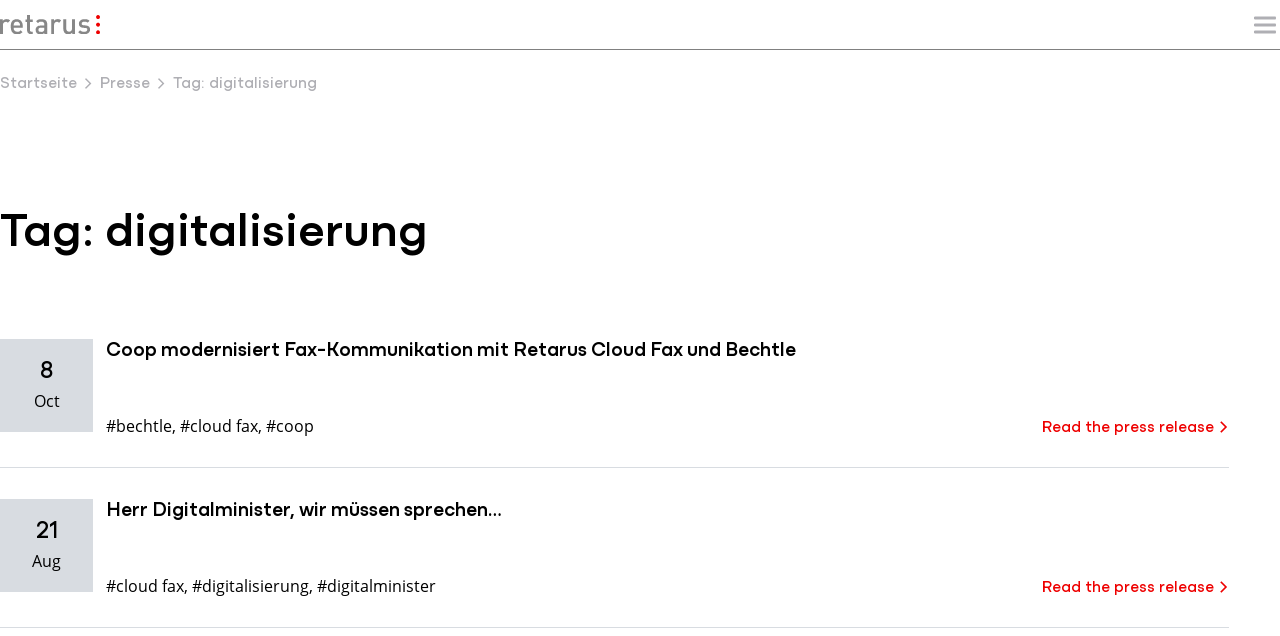

--- FILE ---
content_type: text/html; charset=UTF-8
request_url: https://www.retarus.com/de/tag/digitalisierung/
body_size: 85423
content:
<!DOCTYPE html>
<html lang="de-DE">
<head><meta charset="UTF-8" /><script>if(navigator.userAgent.match(/MSIE|Internet Explorer/i)||navigator.userAgent.match(/Trident\/7\..*?rv:11/i)){var href=document.location.href;if(!href.match(/[?&]nowprocket/)){if(href.indexOf("?")==-1){if(href.indexOf("#")==-1){document.location.href=href+"?nowprocket=1"}else{document.location.href=href.replace("#","?nowprocket=1#")}}else{if(href.indexOf("#")==-1){document.location.href=href+"&nowprocket=1"}else{document.location.href=href.replace("#","&nowprocket=1#")}}}}</script><script>(()=>{class RocketLazyLoadScripts{constructor(){this.v="2.0.4",this.userEvents=["keydown","keyup","mousedown","mouseup","mousemove","mouseover","mouseout","touchmove","touchstart","touchend","touchcancel","wheel","click","dblclick","input"],this.attributeEvents=["onblur","onclick","oncontextmenu","ondblclick","onfocus","onmousedown","onmouseenter","onmouseleave","onmousemove","onmouseout","onmouseover","onmouseup","onmousewheel","onscroll","onsubmit"]}async t(){this.i(),this.o(),/iP(ad|hone)/.test(navigator.userAgent)&&this.h(),this.u(),this.l(this),this.m(),this.k(this),this.p(this),this._(),await Promise.all([this.R(),this.L()]),this.lastBreath=Date.now(),this.S(this),this.P(),this.D(),this.O(),this.M(),await this.C(this.delayedScripts.normal),await this.C(this.delayedScripts.defer),await this.C(this.delayedScripts.async),await this.T(),await this.F(),await this.j(),await this.A(),window.dispatchEvent(new Event("rocket-allScriptsLoaded")),this.everythingLoaded=!0,this.lastTouchEnd&&await new Promise(t=>setTimeout(t,500-Date.now()+this.lastTouchEnd)),this.I(),this.H(),this.U(),this.W()}i(){this.CSPIssue=sessionStorage.getItem("rocketCSPIssue"),document.addEventListener("securitypolicyviolation",t=>{this.CSPIssue||"script-src-elem"!==t.violatedDirective||"data"!==t.blockedURI||(this.CSPIssue=!0,sessionStorage.setItem("rocketCSPIssue",!0))},{isRocket:!0})}o(){window.addEventListener("pageshow",t=>{this.persisted=t.persisted,this.realWindowLoadedFired=!0},{isRocket:!0}),window.addEventListener("pagehide",()=>{this.onFirstUserAction=null},{isRocket:!0})}h(){let t;function e(e){t=e}window.addEventListener("touchstart",e,{isRocket:!0}),window.addEventListener("touchend",function i(o){o.changedTouches[0]&&t.changedTouches[0]&&Math.abs(o.changedTouches[0].pageX-t.changedTouches[0].pageX)<10&&Math.abs(o.changedTouches[0].pageY-t.changedTouches[0].pageY)<10&&o.timeStamp-t.timeStamp<200&&(window.removeEventListener("touchstart",e,{isRocket:!0}),window.removeEventListener("touchend",i,{isRocket:!0}),"INPUT"===o.target.tagName&&"text"===o.target.type||(o.target.dispatchEvent(new TouchEvent("touchend",{target:o.target,bubbles:!0})),o.target.dispatchEvent(new MouseEvent("mouseover",{target:o.target,bubbles:!0})),o.target.dispatchEvent(new PointerEvent("click",{target:o.target,bubbles:!0,cancelable:!0,detail:1,clientX:o.changedTouches[0].clientX,clientY:o.changedTouches[0].clientY})),event.preventDefault()))},{isRocket:!0})}q(t){this.userActionTriggered||("mousemove"!==t.type||this.firstMousemoveIgnored?"keyup"===t.type||"mouseover"===t.type||"mouseout"===t.type||(this.userActionTriggered=!0,this.onFirstUserAction&&this.onFirstUserAction()):this.firstMousemoveIgnored=!0),"click"===t.type&&t.preventDefault(),t.stopPropagation(),t.stopImmediatePropagation(),"touchstart"===this.lastEvent&&"touchend"===t.type&&(this.lastTouchEnd=Date.now()),"click"===t.type&&(this.lastTouchEnd=0),this.lastEvent=t.type,t.composedPath&&t.composedPath()[0].getRootNode()instanceof ShadowRoot&&(t.rocketTarget=t.composedPath()[0]),this.savedUserEvents.push(t)}u(){this.savedUserEvents=[],this.userEventHandler=this.q.bind(this),this.userEvents.forEach(t=>window.addEventListener(t,this.userEventHandler,{passive:!1,isRocket:!0})),document.addEventListener("visibilitychange",this.userEventHandler,{isRocket:!0})}U(){this.userEvents.forEach(t=>window.removeEventListener(t,this.userEventHandler,{passive:!1,isRocket:!0})),document.removeEventListener("visibilitychange",this.userEventHandler,{isRocket:!0}),this.savedUserEvents.forEach(t=>{(t.rocketTarget||t.target).dispatchEvent(new window[t.constructor.name](t.type,t))})}m(){const t="return false",e=Array.from(this.attributeEvents,t=>"data-rocket-"+t),i="["+this.attributeEvents.join("],[")+"]",o="[data-rocket-"+this.attributeEvents.join("],[data-rocket-")+"]",s=(e,i,o)=>{o&&o!==t&&(e.setAttribute("data-rocket-"+i,o),e["rocket"+i]=new Function("event",o),e.setAttribute(i,t))};new MutationObserver(t=>{for(const n of t)"attributes"===n.type&&(n.attributeName.startsWith("data-rocket-")||this.everythingLoaded?n.attributeName.startsWith("data-rocket-")&&this.everythingLoaded&&this.N(n.target,n.attributeName.substring(12)):s(n.target,n.attributeName,n.target.getAttribute(n.attributeName))),"childList"===n.type&&n.addedNodes.forEach(t=>{if(t.nodeType===Node.ELEMENT_NODE)if(this.everythingLoaded)for(const i of[t,...t.querySelectorAll(o)])for(const t of i.getAttributeNames())e.includes(t)&&this.N(i,t.substring(12));else for(const e of[t,...t.querySelectorAll(i)])for(const t of e.getAttributeNames())this.attributeEvents.includes(t)&&s(e,t,e.getAttribute(t))})}).observe(document,{subtree:!0,childList:!0,attributeFilter:[...this.attributeEvents,...e]})}I(){this.attributeEvents.forEach(t=>{document.querySelectorAll("[data-rocket-"+t+"]").forEach(e=>{this.N(e,t)})})}N(t,e){const i=t.getAttribute("data-rocket-"+e);i&&(t.setAttribute(e,i),t.removeAttribute("data-rocket-"+e))}k(t){Object.defineProperty(HTMLElement.prototype,"onclick",{get(){return this.rocketonclick||null},set(e){this.rocketonclick=e,this.setAttribute(t.everythingLoaded?"onclick":"data-rocket-onclick","this.rocketonclick(event)")}})}S(t){function e(e,i){let o=e[i];e[i]=null,Object.defineProperty(e,i,{get:()=>o,set(s){t.everythingLoaded?o=s:e["rocket"+i]=o=s}})}e(document,"onreadystatechange"),e(window,"onload"),e(window,"onpageshow");try{Object.defineProperty(document,"readyState",{get:()=>t.rocketReadyState,set(e){t.rocketReadyState=e},configurable:!0}),document.readyState="loading"}catch(t){console.log("WPRocket DJE readyState conflict, bypassing")}}l(t){this.originalAddEventListener=EventTarget.prototype.addEventListener,this.originalRemoveEventListener=EventTarget.prototype.removeEventListener,this.savedEventListeners=[],EventTarget.prototype.addEventListener=function(e,i,o){o&&o.isRocket||!t.B(e,this)&&!t.userEvents.includes(e)||t.B(e,this)&&!t.userActionTriggered||e.startsWith("rocket-")||t.everythingLoaded?t.originalAddEventListener.call(this,e,i,o):(t.savedEventListeners.push({target:this,remove:!1,type:e,func:i,options:o}),"mouseenter"!==e&&"mouseleave"!==e||t.originalAddEventListener.call(this,e,t.savedUserEvents.push,o))},EventTarget.prototype.removeEventListener=function(e,i,o){o&&o.isRocket||!t.B(e,this)&&!t.userEvents.includes(e)||t.B(e,this)&&!t.userActionTriggered||e.startsWith("rocket-")||t.everythingLoaded?t.originalRemoveEventListener.call(this,e,i,o):t.savedEventListeners.push({target:this,remove:!0,type:e,func:i,options:o})}}J(t,e){this.savedEventListeners=this.savedEventListeners.filter(i=>{let o=i.type,s=i.target||window;return e!==o||t!==s||(this.B(o,s)&&(i.type="rocket-"+o),this.$(i),!1)})}H(){EventTarget.prototype.addEventListener=this.originalAddEventListener,EventTarget.prototype.removeEventListener=this.originalRemoveEventListener,this.savedEventListeners.forEach(t=>this.$(t))}$(t){t.remove?this.originalRemoveEventListener.call(t.target,t.type,t.func,t.options):this.originalAddEventListener.call(t.target,t.type,t.func,t.options)}p(t){let e;function i(e){return t.everythingLoaded?e:e.split(" ").map(t=>"load"===t||t.startsWith("load.")?"rocket-jquery-load":t).join(" ")}function o(o){function s(e){const s=o.fn[e];o.fn[e]=o.fn.init.prototype[e]=function(){return this[0]===window&&t.userActionTriggered&&("string"==typeof arguments[0]||arguments[0]instanceof String?arguments[0]=i(arguments[0]):"object"==typeof arguments[0]&&Object.keys(arguments[0]).forEach(t=>{const e=arguments[0][t];delete arguments[0][t],arguments[0][i(t)]=e})),s.apply(this,arguments),this}}if(o&&o.fn&&!t.allJQueries.includes(o)){const e={DOMContentLoaded:[],"rocket-DOMContentLoaded":[]};for(const t in e)document.addEventListener(t,()=>{e[t].forEach(t=>t())},{isRocket:!0});o.fn.ready=o.fn.init.prototype.ready=function(i){function s(){parseInt(o.fn.jquery)>2?setTimeout(()=>i.bind(document)(o)):i.bind(document)(o)}return"function"==typeof i&&(t.realDomReadyFired?!t.userActionTriggered||t.fauxDomReadyFired?s():e["rocket-DOMContentLoaded"].push(s):e.DOMContentLoaded.push(s)),o([])},s("on"),s("one"),s("off"),t.allJQueries.push(o)}e=o}t.allJQueries=[],o(window.jQuery),Object.defineProperty(window,"jQuery",{get:()=>e,set(t){o(t)}})}P(){const t=new Map;document.write=document.writeln=function(e){const i=document.currentScript,o=document.createRange(),s=i.parentElement;let n=t.get(i);void 0===n&&(n=i.nextSibling,t.set(i,n));const c=document.createDocumentFragment();o.setStart(c,0),c.appendChild(o.createContextualFragment(e)),s.insertBefore(c,n)}}async R(){return new Promise(t=>{this.userActionTriggered?t():this.onFirstUserAction=t})}async L(){return new Promise(t=>{document.addEventListener("DOMContentLoaded",()=>{this.realDomReadyFired=!0,t()},{isRocket:!0})})}async j(){return this.realWindowLoadedFired?Promise.resolve():new Promise(t=>{window.addEventListener("load",t,{isRocket:!0})})}M(){this.pendingScripts=[];this.scriptsMutationObserver=new MutationObserver(t=>{for(const e of t)e.addedNodes.forEach(t=>{"SCRIPT"!==t.tagName||t.noModule||t.isWPRocket||this.pendingScripts.push({script:t,promise:new Promise(e=>{const i=()=>{const i=this.pendingScripts.findIndex(e=>e.script===t);i>=0&&this.pendingScripts.splice(i,1),e()};t.addEventListener("load",i,{isRocket:!0}),t.addEventListener("error",i,{isRocket:!0}),setTimeout(i,1e3)})})})}),this.scriptsMutationObserver.observe(document,{childList:!0,subtree:!0})}async F(){await this.X(),this.pendingScripts.length?(await this.pendingScripts[0].promise,await this.F()):this.scriptsMutationObserver.disconnect()}D(){this.delayedScripts={normal:[],async:[],defer:[]},document.querySelectorAll("script[type$=rocketlazyloadscript]").forEach(t=>{t.hasAttribute("data-rocket-src")?t.hasAttribute("async")&&!1!==t.async?this.delayedScripts.async.push(t):t.hasAttribute("defer")&&!1!==t.defer||"module"===t.getAttribute("data-rocket-type")?this.delayedScripts.defer.push(t):this.delayedScripts.normal.push(t):this.delayedScripts.normal.push(t)})}async _(){await this.L();let t=[];document.querySelectorAll("script[type$=rocketlazyloadscript][data-rocket-src]").forEach(e=>{let i=e.getAttribute("data-rocket-src");if(i&&!i.startsWith("data:")){i.startsWith("//")&&(i=location.protocol+i);try{const o=new URL(i).origin;o!==location.origin&&t.push({src:o,crossOrigin:e.crossOrigin||"module"===e.getAttribute("data-rocket-type")})}catch(t){}}}),t=[...new Map(t.map(t=>[JSON.stringify(t),t])).values()],this.Y(t,"preconnect")}async G(t){if(await this.K(),!0!==t.noModule||!("noModule"in HTMLScriptElement.prototype))return new Promise(e=>{let i;function o(){(i||t).setAttribute("data-rocket-status","executed"),e()}try{if(navigator.userAgent.includes("Firefox/")||""===navigator.vendor||this.CSPIssue)i=document.createElement("script"),[...t.attributes].forEach(t=>{let e=t.nodeName;"type"!==e&&("data-rocket-type"===e&&(e="type"),"data-rocket-src"===e&&(e="src"),i.setAttribute(e,t.nodeValue))}),t.text&&(i.text=t.text),t.nonce&&(i.nonce=t.nonce),i.hasAttribute("src")?(i.addEventListener("load",o,{isRocket:!0}),i.addEventListener("error",()=>{i.setAttribute("data-rocket-status","failed-network"),e()},{isRocket:!0}),setTimeout(()=>{i.isConnected||e()},1)):(i.text=t.text,o()),i.isWPRocket=!0,t.parentNode.replaceChild(i,t);else{const i=t.getAttribute("data-rocket-type"),s=t.getAttribute("data-rocket-src");i?(t.type=i,t.removeAttribute("data-rocket-type")):t.removeAttribute("type"),t.addEventListener("load",o,{isRocket:!0}),t.addEventListener("error",i=>{this.CSPIssue&&i.target.src.startsWith("data:")?(console.log("WPRocket: CSP fallback activated"),t.removeAttribute("src"),this.G(t).then(e)):(t.setAttribute("data-rocket-status","failed-network"),e())},{isRocket:!0}),s?(t.fetchPriority="high",t.removeAttribute("data-rocket-src"),t.src=s):t.src="data:text/javascript;base64,"+window.btoa(unescape(encodeURIComponent(t.text)))}}catch(i){t.setAttribute("data-rocket-status","failed-transform"),e()}});t.setAttribute("data-rocket-status","skipped")}async C(t){const e=t.shift();return e?(e.isConnected&&await this.G(e),this.C(t)):Promise.resolve()}O(){this.Y([...this.delayedScripts.normal,...this.delayedScripts.defer,...this.delayedScripts.async],"preload")}Y(t,e){this.trash=this.trash||[];let i=!0;var o=document.createDocumentFragment();t.forEach(t=>{const s=t.getAttribute&&t.getAttribute("data-rocket-src")||t.src;if(s&&!s.startsWith("data:")){const n=document.createElement("link");n.href=s,n.rel=e,"preconnect"!==e&&(n.as="script",n.fetchPriority=i?"high":"low"),t.getAttribute&&"module"===t.getAttribute("data-rocket-type")&&(n.crossOrigin=!0),t.crossOrigin&&(n.crossOrigin=t.crossOrigin),t.integrity&&(n.integrity=t.integrity),t.nonce&&(n.nonce=t.nonce),o.appendChild(n),this.trash.push(n),i=!1}}),document.head.appendChild(o)}W(){this.trash.forEach(t=>t.remove())}async T(){try{document.readyState="interactive"}catch(t){}this.fauxDomReadyFired=!0;try{await this.K(),this.J(document,"readystatechange"),document.dispatchEvent(new Event("rocket-readystatechange")),await this.K(),document.rocketonreadystatechange&&document.rocketonreadystatechange(),await this.K(),this.J(document,"DOMContentLoaded"),document.dispatchEvent(new Event("rocket-DOMContentLoaded")),await this.K(),this.J(window,"DOMContentLoaded"),window.dispatchEvent(new Event("rocket-DOMContentLoaded"))}catch(t){console.error(t)}}async A(){try{document.readyState="complete"}catch(t){}try{await this.K(),this.J(document,"readystatechange"),document.dispatchEvent(new Event("rocket-readystatechange")),await this.K(),document.rocketonreadystatechange&&document.rocketonreadystatechange(),await this.K(),this.J(window,"load"),window.dispatchEvent(new Event("rocket-load")),await this.K(),window.rocketonload&&window.rocketonload(),await this.K(),this.allJQueries.forEach(t=>t(window).trigger("rocket-jquery-load")),await this.K(),this.J(window,"pageshow");const t=new Event("rocket-pageshow");t.persisted=this.persisted,window.dispatchEvent(t),await this.K(),window.rocketonpageshow&&window.rocketonpageshow({persisted:this.persisted})}catch(t){console.error(t)}}async K(){Date.now()-this.lastBreath>45&&(await this.X(),this.lastBreath=Date.now())}async X(){return document.hidden?new Promise(t=>setTimeout(t)):new Promise(t=>requestAnimationFrame(t))}B(t,e){return e===document&&"readystatechange"===t||(e===document&&"DOMContentLoaded"===t||(e===window&&"DOMContentLoaded"===t||(e===window&&"load"===t||e===window&&"pageshow"===t)))}static run(){(new RocketLazyLoadScripts).t()}}RocketLazyLoadScripts.run()})();</script>
	
<meta http-equiv="X-UA-Compatible" content="IE=edge">	<link rel="icon" type="image/png" href="https://www.retarus.com/wp-content/themes/prod-main-page-child-theme/assets/favicon-96x96.png" sizes="96x96" />
	<link rel="icon" type="image/svg+xml" href="https://www.retarus.com/wp-content/themes/prod-main-page-child-theme/assets/favicon.svg" />
	<link rel="shortcut icon" href="https://www.retarus.com/wp-content/themes/prod-main-page-child-theme/assets/favicon.ico" />
	<link rel="apple-touch-icon" sizes="180x180" href="https://www.retarus.com/wp-content/themes/prod-main-page-child-theme/assets/apple-touch-icon.png" />
	<meta name="apple-mobile-web-app-title" content="retarus" />
	<link rel="manifest" href="https://www.retarus.com/wp-content/themes/prod-main-page-child-theme/assets/site.webmanifest" />
	<link rel="pingback" href="https://www.retarus.com/xmlrpc.php" />

	<script type="rocketlazyloadscript" data-rocket-type="text/javascript">
		document.documentElement.className = 'js';
	</script>

	<meta name='robots' content='index, follow, max-image-preview:large, max-snippet:-1, max-video-preview:-1' />

<!-- Google Tag Manager for WordPress by gtm4wp.com -->
<script data-cfasync="false" data-pagespeed-no-defer>
	var gtm4wp_datalayer_name = "dataLayer";
	var dataLayer = dataLayer || [];
</script>
<!-- End Google Tag Manager for WordPress by gtm4wp.com --><meta name="viewport" content="width=device-width, initial-scale=1.0, maximum-scale=5.0" />
	<!-- This site is optimized with the Yoast SEO Premium plugin v26.5 (Yoast SEO v26.5) - https://yoast.com/wordpress/plugins/seo/ -->
	<title>digitalisierung Archives - Retarus</title>
<link data-rocket-prefetch href="https://www.googletagmanager.com" rel="dns-prefetch">
<style id="wpr-usedcss">:root :where(.wp-block-image figcaption){color:#555;font-size:13px;text-align:center}:where(.wp-block-group.has-background){padding:1.25em 2.375em}:root :where(.wp-block-template-part.has-background){margin-bottom:0;margin-top:0;padding:1.25em 2.375em}:root{--wp--preset--aspect-ratio--square:1;--wp--preset--aspect-ratio--4-3:4/3;--wp--preset--aspect-ratio--3-4:3/4;--wp--preset--aspect-ratio--3-2:3/2;--wp--preset--aspect-ratio--2-3:2/3;--wp--preset--aspect-ratio--16-9:16/9;--wp--preset--aspect-ratio--9-16:9/16;--wp--preset--color--black:#000000;--wp--preset--color--cyan-bluish-gray:#abb8c3;--wp--preset--color--white:#ffffff;--wp--preset--color--pale-pink:#f78da7;--wp--preset--color--vivid-red:#cf2e2e;--wp--preset--color--luminous-vivid-orange:#ff6900;--wp--preset--color--luminous-vivid-amber:#fcb900;--wp--preset--color--light-green-cyan:#7bdcb5;--wp--preset--color--vivid-green-cyan:#00d084;--wp--preset--color--pale-cyan-blue:#8ed1fc;--wp--preset--color--vivid-cyan-blue:#0693e3;--wp--preset--color--vivid-purple:#9b51e0;--wp--preset--gradient--vivid-cyan-blue-to-vivid-purple:linear-gradient(135deg,rgba(6, 147, 227, 1) 0%,rgb(155, 81, 224) 100%);--wp--preset--gradient--light-green-cyan-to-vivid-green-cyan:linear-gradient(135deg,rgb(122, 220, 180) 0%,rgb(0, 208, 130) 100%);--wp--preset--gradient--luminous-vivid-amber-to-luminous-vivid-orange:linear-gradient(135deg,rgba(252, 185, 0, 1) 0%,rgba(255, 105, 0, 1) 100%);--wp--preset--gradient--luminous-vivid-orange-to-vivid-red:linear-gradient(135deg,rgba(255, 105, 0, 1) 0%,rgb(207, 46, 46) 100%);--wp--preset--gradient--very-light-gray-to-cyan-bluish-gray:linear-gradient(135deg,rgb(238, 238, 238) 0%,rgb(169, 184, 195) 100%);--wp--preset--gradient--cool-to-warm-spectrum:linear-gradient(135deg,rgb(74, 234, 220) 0%,rgb(151, 120, 209) 20%,rgb(207, 42, 186) 40%,rgb(238, 44, 130) 60%,rgb(251, 105, 98) 80%,rgb(254, 248, 76) 100%);--wp--preset--gradient--blush-light-purple:linear-gradient(135deg,rgb(255, 206, 236) 0%,rgb(152, 150, 240) 100%);--wp--preset--gradient--blush-bordeaux:linear-gradient(135deg,rgb(254, 205, 165) 0%,rgb(254, 45, 45) 50%,rgb(107, 0, 62) 100%);--wp--preset--gradient--luminous-dusk:linear-gradient(135deg,rgb(255, 203, 112) 0%,rgb(199, 81, 192) 50%,rgb(65, 88, 208) 100%);--wp--preset--gradient--pale-ocean:linear-gradient(135deg,rgb(255, 245, 203) 0%,rgb(182, 227, 212) 50%,rgb(51, 167, 181) 100%);--wp--preset--gradient--electric-grass:linear-gradient(135deg,rgb(202, 248, 128) 0%,rgb(113, 206, 126) 100%);--wp--preset--gradient--midnight:linear-gradient(135deg,rgb(2, 3, 129) 0%,rgb(40, 116, 252) 100%);--wp--preset--font-size--small:13px;--wp--preset--font-size--medium:20px;--wp--preset--font-size--large:36px;--wp--preset--font-size--x-large:42px;--wp--preset--spacing--20:0.44rem;--wp--preset--spacing--30:0.67rem;--wp--preset--spacing--40:1rem;--wp--preset--spacing--50:1.5rem;--wp--preset--spacing--60:2.25rem;--wp--preset--spacing--70:3.38rem;--wp--preset--spacing--80:5.06rem;--wp--preset--shadow--natural:6px 6px 9px rgba(0, 0, 0, .2);--wp--preset--shadow--deep:12px 12px 50px rgba(0, 0, 0, .4);--wp--preset--shadow--sharp:6px 6px 0px rgba(0, 0, 0, .2);--wp--preset--shadow--outlined:6px 6px 0px -3px rgba(255, 255, 255, 1),6px 6px rgba(0, 0, 0, 1);--wp--preset--shadow--crisp:6px 6px 0px rgba(0, 0, 0, 1)}:root{--wp--style--global--content-size:823px;--wp--style--global--wide-size:1080px}:where(body){margin:0}:where(.is-layout-flex){gap:.5em}:where(.is-layout-grid){gap:.5em}body{padding-top:0;padding-right:0;padding-bottom:0;padding-left:0}:root :where(.wp-element-button,.wp-block-button__link){background-color:#32373c;border-width:0;color:#fff;font-family:inherit;font-size:inherit;line-height:inherit;padding:calc(.667em + 2px) calc(1.333em + 2px);text-decoration:none}:where(.wp-block-post-template.is-layout-flex){gap:1.25em}:where(.wp-block-post-template.is-layout-grid){gap:1.25em}:where(.wp-block-columns.is-layout-flex){gap:2em}:where(.wp-block-columns.is-layout-grid){gap:2em}:root :where(.wp-block-pullquote){font-size:1.5em;line-height:1.6}a,address,body,center,code,div,fieldset,font,form,h1,h2,h3,html,iframe,img,ins,label,legend,li,object,p,span,strong,ul{margin:0;padding:0;border:0;outline:0;font-size:100%;-ms-text-size-adjust:100%;-webkit-text-size-adjust:100%;vertical-align:baseline;background:0 0}body{line-height:1}ul{list-style:none}table{border-collapse:collapse;border-spacing:0}article,footer,header,nav,section{display:block}body{font-family:'Open Sans',Arial,sans-serif;font-size:14px;color:#666;background-color:#fff;line-height:1.7em;font-weight:500;-webkit-font-smoothing:antialiased;-moz-osx-font-smoothing:grayscale}body.et_cover_background{background-size:cover!important;background-position:top!important;background-repeat:no-repeat!important;background-attachment:fixed}a{color:#2ea3f2}a,a:hover{text-decoration:none}p{padding-bottom:1em}p:not(.has-background):last-of-type{padding-bottom:0}p.et_normal_padding{padding-bottom:1em}strong{font-weight:700}code{font-family:'Courier New',monospace;margin-bottom:10px}ins{text-decoration:none}embed,iframe,object,video{max-width:100%}h1,h2,h3{color:#333;padding-bottom:10px;line-height:1em;font-weight:500}h1 a,h2 a,h3 a{color:inherit}h1{font-size:30px}h2{font-size:26px}h3{font-size:22px}input{-webkit-appearance:none}input[type=checkbox]{-webkit-appearance:checkbox}input[type=radio]{-webkit-appearance:radio}input.text,input.title,input[type=email],input[type=text],select,textarea{background-color:#fff;border:1px solid #bbb;padding:2px;color:#4e4e4e}input.text:focus,input.title:focus,input[type=text]:focus,select:focus,textarea:focus{border-color:#2d3940;color:#3e3e3e}input.text,input.title,input[type=text],select,textarea{margin:0}textarea{padding:4px}button,input,select,textarea{font-family:inherit}img{max-width:100%;height:auto}.clearfix:after{visibility:hidden;display:block;font-size:0;content:" ";clear:both;height:0}.pagination{clear:both}#main-content{background-color:#fff}.container{width:80%;max-width:1080px;margin:auto}body:not(.et-tb) #main-content .container,body:not(.et-tb-has-header) #main-content .container{padding-top:58px}.entry-content table:not(.variations){border:1px solid #eee;margin:0 0 15px;text-align:left;width:100%}#left-area ul,.entry-content ul,.et-l--body ul,.et-l--footer ul,.et-l--header ul{list-style-type:disc;padding:0 0 23px 1em;line-height:26px}#left-area ul li ul{padding:2px 0 2px 20px}#wpadminbar{z-index:100001}.alignright{float:right}.alignleft{float:left}img.alignleft{display:inline;float:left;margin-right:15px}img.alignright{display:inline;float:right;margin-left:15px}.page.et_pb_pagebuilder_layout #main-content{background-color:transparent}body #main-content .et_builder_inner_content>h1,body #main-content .et_builder_inner_content>h2,body #main-content .et_builder_inner_content>h3{line-height:1.4em}body #main-content .et_builder_inner_content>p{line-height:1.7em}@media (min-width:981px){#left-area{width:79.125%;padding-bottom:23px}#main-content .container:before{content:"";position:absolute;top:0;height:100%;width:1px;background-color:#e2e2e2}.et_no_sidebar #left-area{float:none;width:100%!important}.et_no_sidebar #main-content .container:before{display:none}}@media (max-width:980px){#page-container{padding-top:80px}.et-tb #page-container{padding-top:0!important}#left-area{width:100%!important}#main-content .container:before{display:none!important}}body.et_fixed_nav.et_boxed_layout #page-container{padding-top:80px}body.et_fixed_nav.et_boxed_layout.et-tb #page-container{padding-top:0!important}.et_boxed_layout #page-container{-webkit-box-shadow:0 0 10px 0 rgba(0,0,0,.2);box-shadow:0 0 10px 0 rgba(0,0,0,.2)}.et_boxed_layout #page-container,.et_boxed_layout #page-container .container,.et_boxed_layout #page-container .et_pb_row,.et_fixed_nav.et_boxed_layout #page-container #main-header,.et_fixed_nav.et_boxed_layout #page-container #top-header{width:90%;max-width:1200px;margin:auto}.et_boxed_layout.et_vertical_nav #page-container{max-width:1425px}.et_boxed_layout.et_vertical_nav #page-container #top-header{width:auto;max-width:none}.et_boxed_layout.et_vertical_right.et_vertical_fixed #main-header{opacity:0}.et_boxed_layout.et_vertical_right.et_vertical_fixed #page-container #main-header.et_vertical_menu_set{opacity:1;-webkit-transition:opacity .4s ease-in-out;transition:opacity .4s ease-in-out}.wp-pagenavi{text-align:right;border-top:1px solid #e2e2e2;padding-top:13px;clear:both;margin-bottom:30px}.wp-pagenavi a,.wp-pagenavi span{color:#666;margin:0 5px;text-decoration:none;font-size:14px!important;font-weight:400!important;border:none!important}.wp-pagenavi a:hover,.wp-pagenavi span.current{color:#2ea3f2!important;color:#2ea3f2}.single-project #left-area{padding-bottom:50px}.et_pb_pagebuilder_layout .entry-content,.et_pb_pagebuilder_layout .et_pb_post .entry-content{margin-bottom:0!important;padding-top:0}ul.et_pb_side_nav,ul.et_pb_side_nav *{-webkit-box-sizing:border-box;box-sizing:border-box}ul.et_pb_side_nav{-webkit-border-top-left-radius:5px;-webkit-border-bottom-left-radius:5px;-moz-border-radius-topleft:5px;-moz-border-radius-bottomleft:5px;border-top-left-radius:5px;border-bottom-left-radius:5px;position:fixed;right:0;top:50%;width:40px;background:rgba(0,0,0,.4);padding:10px;z-index:99999;display:block;opacity:0}ul.et_pb_side_nav li.side_nav_item{padding:7px}ul.et_pb_side_nav .side_nav_item a{display:block;background-color:hsla(0,0%,100%,.5);text-indent:-9999px;border-radius:7px;margin-right:10px;height:7px;width:7px}ul.et_pb_side_nav.et-visible{opacity:1;-webkit-animation:1.5s cubic-bezier(.77,0,.175,1) fadeInRight;animation:1.5s cubic-bezier(.77,0,.175,1) fadeInRight}ul.et_pb_side_nav .side_nav_item a.active{background-color:#fff!important}.et_pb_scroll_top:before{content:"2"}.et_pb_scroll_top.et-visible{opacity:1;-webkit-animation:1s cubic-bezier(.77,0,.175,1) fadeInRight;animation:1s cubic-bezier(.77,0,.175,1) fadeInRight}.et_pb_scroll_top.et-hidden{opacity:0;-webkit-animation:1s cubic-bezier(.77,0,.175,1) fadeOutRight;animation:1s cubic-bezier(.77,0,.175,1) fadeOutRight}.woocommerce .woocommerce-error{background:#2ea3f2}.woocommerce #content input.button,.woocommerce #content input.button:hover,.woocommerce a.button,.woocommerce a.button:hover,.woocommerce button.button,.woocommerce input.button,.woocommerce input.button:hover,.woocommerce-page #content input.button,.woocommerce-page a.button,.woocommerce-page a.button:hover,.woocommerce-page button.button,.woocommerce-page button.button:hover,.woocommerce-page input.button,.woocommerce-page input.button:hover{color:#2ea3f2}.woocommerce #content input.button,.woocommerce a.button,.woocommerce button.button,.woocommerce button.button:disabled,.woocommerce button.button:disabled[disabled],.woocommerce input.button,.woocommerce-page #content input.button,.woocommerce-page a.button,.woocommerce-page button.button,.woocommerce-page input.button{font-size:20px;font-weight:500;padding:.3em 1em;line-height:1.7em!important;background:0 0;position:relative;border:2px solid;border-radius:3px;-webkit-transition:.2s;transition:all .2s}.woocommerce #content input.button:hover,.woocommerce a.button:hover,.woocommerce button.button:disabled:hover,.woocommerce button.button:hover,.woocommerce input.button:hover,.woocommerce-page #content input.button:hover,.woocommerce-page a.button:hover,.woocommerce-page button.button:disabled:hover,.woocommerce-page button.button:hover,.woocommerce-page input.button:hover{border:2px solid transparent;padding:.3em 2em .3em 1em}.woocommerce #content input.button:hover,.woocommerce a.button:hover,.woocommerce button.button:hover,.woocommerce input.button:hover,.woocommerce-page #content input.button:hover,.woocommerce-page a.button:hover,.woocommerce-page button.button:hover,.woocommerce-page input.button:hover{background:rgba(0,0,0,.05)}.woocommerce #content input.button:after,.woocommerce #content input.button:before,.woocommerce a.button:after,.woocommerce a.button:before,.woocommerce button.button:before,.woocommerce button.button:not(.button-confirm):after,.woocommerce input.button:after,.woocommerce input.button:before,.woocommerce-page #content input.button:after,.woocommerce-page #content input.button:before,.woocommerce-page a.button:after,.woocommerce-page a.button:before,.woocommerce-page button.button:before,.woocommerce-page button.button:not(.button-confirm):after,.woocommerce-page input.button:after,.woocommerce-page input.button:before{font-family:ETmodules;font-size:32px;line-height:1em;content:"\35";opacity:0;position:absolute;margin-left:-1em;-webkit-transition:.2s;transition:all .2s}.woocommerce #content input.button:before,.woocommerce a.button:before,.woocommerce button.button:before,.woocommerce input.button:before,.woocommerce-page #content input.button:before,.woocommerce-page a.button:before,.woocommerce-page button.button:before,.woocommerce-page input.button:before{display:none}.woocommerce #content input.button:hover:after,.woocommerce a.button:hover:after,.woocommerce button.button:hover:after,.woocommerce input.button:hover:after,.woocommerce-page #content input.button:hover:after,.woocommerce-page a.button:hover:after,.woocommerce-page button.button:hover:after,.woocommerce-page input.button:hover:after{opacity:1;margin-left:0}.woocommerce input.button,.woocommerce input.button:hover{padding:.3em 1em!important}.entry-content address{line-height:24px;margin-bottom:12px}.product_meta{border:solid #dadada;border-width:1px 0 0;font-size:14px;color:#666;padding-top:6px}#content-area table tr{padding:.857em .587em;max-width:100%}.woocommerce form .form-row textarea::-webkit-input-placeholder{color:#999}.woocommerce form .form-row textarea::-moz-placeholder{color:#999}.woocommerce form .form-row textarea:-ms-input-placeholder{color:#999}.woocommerce form .form-row textarea::-ms-input-placeholder{color:#999}.woocommerce form .form-row textarea::placeholder{color:#999}.woocommerce form .form-row textarea{-webkit-appearance:none;background-color:#eee;max-width:100%;border-width:0;border-radius:0;color:#999;font-size:14px;padding:16px;line-height:1.7em;border-style:solid}body.woocommerce .woocommerce-tabs{border:1px solid #d9d9d9;margin:30px 0 45px}.woocommerce-error{-webkit-box-shadow:none!important;box-shadow:none!important;text-shadow:none!important;font-size:18px!important;color:#fff!important;padding:15px!important;border:none}.woocommerce-error:before{display:none!important;color:#fff!important}.woocommerce form.checkout_coupon{border-color:#eee}@media (max-width:767px){.woocommerce .form-row{float:none!important;width:auto!important}}.comment-reply-link{color:#2ea3f2}.comment-reply-link:hover{background:rgba(0,0,0,.05)}.comment-reply-link:hover:after{opacity:1;margin-left:0}#et-secondary-menu li,#top-menu li{word-wrap:break-word}.et_mobile_menu,.nav li ul{border-color:#2ea3f2}.mobile_menu_bar:after,.mobile_menu_bar:before{color:#2ea3f2}#main-header{-webkit-transition:background-color .4s,color .4s,opacity .4s ease-in-out,-webkit-transform .4s;transition:background-color .4s,color .4s,opacity .4s ease-in-out,-webkit-transform .4s;transition:background-color .4s,color .4s,transform .4s,opacity .4s ease-in-out;transition:background-color .4s,color .4s,transform .4s,opacity .4s ease-in-out,-webkit-transform .4s}#main-header.et-disabled-animations *{-webkit-transition-duration:0s!important;transition-duration:0s!important}.container{text-align:left;position:relative}.et_fixed_nav.et_show_nav #page-container{padding-top:80px}.et_fixed_nav.et_show_nav.et-tb #page-container{padding-top:0!important}.et_fixed_nav.et_show_nav.et_secondary_nav_enabled #page-container{padding-top:111px}.et_fixed_nav #main-header{position:fixed}.et_header_style_left #et-top-navigation{padding-top:33px}.et_header_style_left #et-top-navigation nav>ul>li>a{padding-bottom:33px}.et_header_style_left .logo_container{position:absolute;height:100%;width:100%}.et_header_style_left #et-top-navigation .mobile_menu_bar{padding-bottom:24px}#logo{width:auto;-webkit-transition:.4s ease-in-out;transition:all .4s ease-in-out;margin-bottom:0;max-height:54%;display:inline-block;float:none;vertical-align:middle;-webkit-transform:translateZ(0)}.logo_container{-webkit-transition:.4s ease-in-out;transition:all .4s ease-in-out}.safari .centered-inline-logo-wrap{-webkit-transform:translateZ(0);-webkit-transition:.4s ease-in-out;transition:all .4s ease-in-out}#et-define-logo-wrap img{width:100%}.gecko #et-define-logo-wrap.svg-logo{position:relative!important}#top-menu{line-height:0}#et-top-navigation{font-weight:600}.et_fixed_nav #et-top-navigation{-webkit-transition:.4s ease-in-out;transition:all .4s ease-in-out}#top-menu,nav.et-menu-nav{float:left}#top-menu li{display:inline-block;font-size:14px;padding-right:22px}#top-menu>li:last-child{padding-right:0}#top-menu a{color:rgba(0,0,0,.6);text-decoration:none;display:block;position:relative;-webkit-transition:opacity .4s ease-in-out,background-color .4s ease-in-out;transition:opacity .4s ease-in-out,background-color .4s ease-in-out}#et_top_search{float:right;margin:3px 0 0 22px;position:relative;display:block;width:18px}.et_search_form_container{-webkit-animation:none;animation:none;-o-animation:none}.container.et_search_form_container{position:relative;opacity:0;height:1px}.container.et_search_form_container.et_pb_search_visible{z-index:999;-webkit-animation:1s cubic-bezier(.77,0,.175,1) fadeInTop;animation:1s cubic-bezier(.77,0,.175,1) fadeInTop}.et_pb_search_visible.et_pb_no_animation{opacity:1}.et_pb_search_form_hidden{-webkit-animation:1s cubic-bezier(.77,0,.175,1) fadeOutTop;animation:1s cubic-bezier(.77,0,.175,1) fadeOutTop}span.et_close_search_field{display:block;width:30px;height:30px;z-index:99999;position:absolute;right:0;cursor:pointer;top:0;bottom:0;margin:auto}span.et_close_search_field:after{font-family:ETmodules;content:"\4d";speak:none;font-weight:400;-webkit-font-feature-settings:normal;font-feature-settings:normal;font-variant:normal;text-transform:none;line-height:1;-webkit-font-smoothing:antialiased;font-size:32px;display:inline-block;-webkit-box-sizing:border-box;box-sizing:border-box}.container.et_menu_container{z-index:99}.container.et_search_form_container.et_pb_search_form_hidden{z-index:1!important}.container.et_pb_menu_hidden{z-index:-1}input[type=search]::-webkit-search-cancel-button{-webkit-appearance:none}#et-top-navigation{float:right}#top-menu li li{padding:0 20px;margin:0}#top-menu li li a{padding:6px 20px;width:200px}.nav li.et-touch-hover>ul{opacity:1;visibility:visible}#et-secondary-nav .menu-item-has-children>a:first-child:after,#top-menu .menu-item-has-children>a:first-child:after{font-family:ETmodules;content:"3";font-size:16px;position:absolute;right:0;top:0;font-weight:800}#et-secondary-nav .menu-item-has-children>a:first-child,#top-menu .menu-item-has-children>a:first-child{padding-right:20px}#top-menu li .menu-item-has-children>a:first-child{padding-right:40px}#top-menu li .menu-item-has-children>a:first-child:after{right:20px;top:6px}#top-menu li.mega-menu{position:inherit}#top-menu li.mega-menu>ul{padding:30px 20px;position:absolute!important;width:100%;left:0!important}#top-menu li.mega-menu ul li{margin:0;float:left!important;display:block!important;padding:0!important}#top-menu li.mega-menu>ul>li:nth-of-type(4n){clear:right}#top-menu li.mega-menu>ul>li:nth-of-type(4n+1){clear:left}#top-menu li.mega-menu ul li li{width:100%}#top-menu li.mega-menu li>ul{-webkit-animation:none!important;animation:none!important;padding:0;border:none;left:auto;top:auto;width:90%!important;position:relative;-webkit-box-shadow:none;box-shadow:none}#top-menu li.mega-menu li ul{visibility:visible;opacity:1;display:none}#top-menu li.mega-menu.et-hover li ul{display:block}#top-menu li.mega-menu.et-hover>ul{opacity:1!important;visibility:visible!important}#top-menu li.mega-menu>ul>li>a{width:90%;padding:0 20px 10px}#top-menu li.mega-menu>ul>li>a:first-child{padding-top:0!important;font-weight:700;border-bottom:1px solid rgba(0,0,0,.03)}#top-menu li.mega-menu>ul>li>a:first-child:hover{background-color:transparent!important}#top-menu li.mega-menu li>a{width:100%}#top-menu li.mega-menu.mega-menu-parent li li,#top-menu li.mega-menu.mega-menu-parent li>a{width:100%!important}#top-menu li.mega-menu.mega-menu-parent li>.sub-menu{float:left;width:100%!important}#top-menu li.mega-menu>ul>li{width:25%;margin:0}#top-menu li.mega-menu .menu-item-has-children>a:first-child:after{display:none}#top-menu li.mega-menu>ul>li>ul>li{width:100%;margin:0}#et_mobile_nav_menu{float:right;display:none}.et_toggle_slide_menu:after,.mobile_menu_bar:before{content:"\61";font-size:32px;left:0;position:relative;top:0;cursor:pointer}.et_pb_menu_hidden #top-menu{opacity:0;-webkit-animation:1s cubic-bezier(.77,0,.175,1) fadeOutBottom;animation:1s cubic-bezier(.77,0,.175,1) fadeOutBottom}.et_pb_menu_visible #top-menu{z-index:99;opacity:1;-webkit-animation:1s cubic-bezier(.77,0,.175,1) fadeInBottom;animation:1s cubic-bezier(.77,0,.175,1) fadeInBottom}.et_pb_menu_hidden #top-menu,.et_pb_menu_hidden .mobile_menu_bar{opacity:0;-webkit-animation:1s cubic-bezier(.77,0,.175,1) fadeOutBottom;animation:1s cubic-bezier(.77,0,.175,1) fadeOutBottom}.et_pb_menu_visible #top-menu,.et_pb_menu_visible .mobile_menu_bar{z-index:99;opacity:1;-webkit-animation:1s cubic-bezier(.77,0,.175,1) fadeInBottom;animation:1s cubic-bezier(.77,0,.175,1) fadeInBottom}.et_pb_no_animation #top-menu,.et_pb_no_animation .mobile_menu_bar,.et_pb_no_animation.et_search_form_container{animation:none!important;-o-animation:none!important;-webkit-animation:none!important;-moz-animation:none!important}body.admin-bar.et_fixed_nav #main-header{top:32px}body.et_fixed_nav.et_secondary_nav_enabled #main-header{top:30px}body.admin-bar.et_fixed_nav.et_secondary_nav_enabled #main-header{top:63px}@media (min-width:981px){.et_hide_fixed_logo #main-header.et-fixed-header .logo_container,.et_hide_primary_logo #main-header:not(.et-fixed-header) .logo_container{height:0;opacity:0;-webkit-transition:.4s ease-in-out;transition:all .4s ease-in-out}.et_hide_fixed_logo #main-header.et-fixed-header .centered-inline-logo-wrap,.et_hide_primary_logo #main-header:not(.et-fixed-header) .centered-inline-logo-wrap{height:0;opacity:0;padding:0}.et-animated-content#page-container{-webkit-transition:margin-top .4s ease-in-out;transition:margin-top .4s ease-in-out}.et_hide_nav #page-container{-webkit-transition:none;transition:none}#main-header.et-fixed-header{-webkit-box-shadow:0 0 7px rgba(0,0,0,.1)!important;box-shadow:0 0 7px rgba(0,0,0,.1)!important}.et_header_style_left .et-fixed-header #et-top-navigation{padding-top:20px}.et_header_style_left .et-fixed-header #et-top-navigation nav>ul>li>a{padding-bottom:20px}.et_hide_nav.et_fixed_nav #main-header{opacity:0}.et_hide_nav.et_fixed_nav .et-fixed-header#main-header{-webkit-transform:translateY(0)!important;transform:translateY(0)!important;opacity:1}.et_hide_nav .centered-inline-logo-wrap,.et_hide_nav.et_fixed_nav #main-header{-webkit-transition-duration:.7s;transition-duration:.7s}.et_hide_nav #page-container{padding-top:0!important}.et_primary_nav_dropdown_animation_fade #et-top-navigation ul li:hover>ul,.et_secondary_nav_dropdown_animation_fade #et-secondary-nav li:hover>ul{-webkit-transition:.2s ease-in-out;transition:all .2s ease-in-out}}@media (max-width:980px){.et_fixed_nav.et_show_nav #page-container,.et_fixed_nav.et_show_nav.et_secondary_nav_enabled #page-container{padding-top:80px}.et_fixed_nav.et_show_nav.et-tb #page-container{padding-top:0!important}#top-menu{display:none}.et_hide_nav.et_fixed_nav #main-header{-webkit-transform:translateY(0)!important;transform:translateY(0)!important;opacity:1}#et-top-navigation{margin-right:0;-webkit-transition:none;transition:none}.et_fixed_nav #main-header{position:absolute}.et_header_style_left #et-top-navigation,.et_header_style_left .et-fixed-header #et-top-navigation{padding-top:24px;display:block}.et_fixed_nav #main-header{-webkit-transition:none;transition:none}#logo,#main-header,.container,.logo_container{-webkit-transition:none;transition:none}.et_header_style_left #logo{max-width:50%}#et_top_search{margin:0 35px 0 0;float:left}#et_mobile_nav_menu{display:block}.footer-widget:nth-child(n){width:46.25%!important;margin:0 7.5% 7.5% 0!important}}@media print{#page-container{padding-top:0!important}#main-header,#top-header{position:relative!important;top:auto!important;right:auto!important;bottom:auto!important;left:auto!important}}.footer-widget li:before{border-color:#2ea3f2}#main-footer{background-color:#222}.footer-widget{float:left;color:#fff}.last{margin-right:0}.footer-widget .widget_adsensewidget ins{min-width:160px}#footer-bottom{background-color:#1f1f1f;background-color:rgba(0,0,0,.32);padding:15px 0 5px}#footer-bottom a{-webkit-transition:.4s ease-in-out;transition:all .4s ease-in-out}.et_header_style_split #et-top-navigation{padding-top:33px}.et_header_style_split #et-top-navigation nav>ul>li>a{padding-bottom:33px;z-index:3}.et_header_style_split #main-header .centered-inline-logo-wrap{margin:-33px 0;height:66px;-webkit-transition:.4s ease-in-out;transition:all .4s ease-in-out}.et_header_style_split #main-header .centered-inline-logo-wrap .logo_container,.et_header_style_split #main-header .centered-inline-logo-wrap a{height:100%}.et_header_style_split #main-header .logo_container{position:static}.et_header_style_split #et_top_search{float:none;display:inline-block}.et_header_style_split #et-top-navigation .mobile_menu_bar{padding-bottom:24px}.et_header_style_split #et-top-navigation{float:none;text-align:center;display:inline-block;position:relative;vertical-align:middle;width:100%;line-height:1}.et_header_style_split #main-header .container,.et_header_style_split #main-header .logo_container{text-align:center;z-index:2}.et_header_style_split #main-header nav.et-menu-nav,.et_header_style_split #top-header nav.et-menu-nav,.et_header_style_split #top-menu{float:none}.safari.et_header_style_split #et-top-navigation{-webkit-transform:translateZ(0)}@media (min-width:981px){.et_header_style_split.et_hide_fixed_logo #main-header.et-fixed-header .logo_container,.et_header_style_split.et_hide_primary_logo #main-header:not(.et-fixed-header) .logo_container{height:0;opacity:0;padding:0}.et_header_style_split #logo{display:none}.et_header_style_split .centered-inline-logo-wrap #logo{display:inline;display:initial;-webkit-animation:1s cubic-bezier(.77,0,.175,1) fadeIn;animation:1s cubic-bezier(.77,0,.175,1) fadeIn}.et_header_style_split.ie .centered-inline-logo-wrap #logo{display:inline}.et_header_style_split.et_hide_primary_logo .centered-inline-logo-wrap{width:0}.et_header_style_split .et-fixed-header #et-top-navigation{padding-top:20px}.et_header_style_split .et-fixed-header #et-top-navigation nav>ul>li>a{padding-bottom:20px}.et_header_style_split .et-fixed-header .centered-inline-logo-wrap{margin:-20px 0;height:54px;width:54px}}@media (max-width:980px){.et_header_style_split #main-header{padding:20px 0}.et_header_style_split #et-top-navigation,.et_header_style_split .et-fixed-header #et-top-navigation{display:block;padding-top:0}.et_header_style_split header#main-header .logo_container{height:auto;max-height:100px;padding:0}.et_header_style_split #logo{max-height:60px;max-width:50%}.et_header_style_split #et_top_search{display:none!important}.et_header_style_split .et_menu_container .mobile_menu_bar{opacity:1}.et_header_style_split .mobile_nav .select_page{display:inline-block;color:#666;font-size:14px}.et_header_style_split #et_mobile_nav_menu{float:none;position:relative;margin-top:20px;display:block}.et_header_style_split #main-header .mobile_nav{display:block;text-align:left;background-color:rgba(0,0,0,.05);border-radius:5px;padding:9px 10px}.et_header_style_split .et_menu_container .mobile_menu_bar{position:absolute;right:5px;top:2px}.et_header_style_split .et_mobile_menu{top:53px}}.et_header_style_fullscreen .et_slide_in_menu_container .et_mobile_menu li a{font-size:30px}.et_header_style_fullscreen .et_slide_in_menu_container,.et_header_style_fullscreen .et_slide_in_menu_container a,.et_header_style_fullscreen .et_slide_menu_top span{font-size:18px}.et_header_style_fullscreen .mobile_menu_bar.et_toggle_fullscreen_menu{display:block}.et_header_style_fullscreen .et_pb_fullscreen_nav_container{display:table;width:100%;vertical-align:middle;height:100%}.et_header_style_fullscreen .et_slide_in_menu_container{padding-top:70px;right:0!important;width:100%;position:fixed;top:0;opacity:0;display:block!important;visibility:hidden;overflow-x:hidden;-webkit-transition:1s ease-in-out,padding-top;transition:1s ease-in-out,padding-top 0s}.et_header_style_fullscreen .et_slide_in_menu_container.et_pb_fullscreen_menu_opened{opacity:.95;visibility:visible}.et_header_style_fullscreen .et_slide_in_menu_container span.mobile_menu_bar.et_toggle_fullscreen_menu{position:absolute;right:30px;top:34px;z-index:999999;cursor:pointer}.et_header_style_fullscreen .et_slide_in_menu_container span.mobile_menu_bar.et_toggle_fullscreen_menu:before{content:"\4d"}.et_header_style_fullscreen .et_slide_menu_top{padding:35px;position:absolute;top:0;width:100%;z-index:99999;text-align:center}.et_header_style_fullscreen .et_slide_in_menu_container span.mobile_menu_bar.et_toggle_fullscreen_menu:before,.et_header_style_fullscreen .et_slide_menu_top,.et_header_style_fullscreen .et_slide_menu_top a{color:#fff}.et_header_style_fullscreen input::-moz-placeholder{color:#fff}.et_header_style_fullscreen input::-webkit-input-placeholder{color:#fff}.et_header_style_fullscreen input:-ms-input-placeholder{color:#fff}.et_header_style_fullscreen #mobile_menu_slide .menu-item-has-children{margin-right:-31px}.et_header_style_fullscreen ul#mobile_menu_slide{text-align:center;position:relative;width:auto;display:table-cell!important;height:100%;vertical-align:middle;padding:0}.et_header_style_fullscreen .et_pb_fullscreen_nav_container .et_mobile_menu{opacity:0;visibility:hidden;-webkit-transition:1s ease-in-out;transition:1s ease-in-out}.et_pb_fullscreen_menu_opened .et_pb_fullscreen_nav_container .et_mobile_menu{opacity:1;visibility:visible}.et_header_style_fullscreen .et_pb_fullscreen_nav_container .et_mobile_menu li{padding-left:0!important;-webkit-transform:scale(1);transform:scale(1);-webkit-transition:.3s ease-in-out;transition:.3s ease-in-out;-webkit-transition-delay:0s;transition-delay:0s}.et_header_style_fullscreen .et_slide_in_menu_container #mobile_menu_slide a{margin-right:0;display:inline-block}.et_header_style_fullscreen .et_slide_in_menu_container span.et_mobile_menu_arrow{right:auto;padding-right:10px;position:relative}.et_header_style_fullscreen .et_slide_in_menu_container #mobile_menu_slide .et_mobile_menu_arrow:before{top:0;right:0;position:relative}.et_pb_fullscreen_menu_animated .et_mobile_menu li{-webkit-transform:scale(1);transform:scale(1)}.et_pb_fullscreen_menu_opened .et_mobile_menu li{opacity:1}.et_pb_fullscreen_menu_opened .et_mobile_menu li:first-child{-webkit-transition-delay:.1s;transition-delay:.1s}.et_pb_fullscreen_menu_opened .et_mobile_menu li:nth-child(2){-webkit-transition-delay:.2s;transition-delay:.2s}.et_pb_fullscreen_menu_opened .et_mobile_menu li:nth-child(3){-webkit-transition-delay:.3s;transition-delay:.3s}.et_pb_fullscreen_menu_opened .et_mobile_menu li:nth-child(4){-webkit-transition-delay:.4s;transition-delay:.4s}.et_pb_fullscreen_menu_opened .et_mobile_menu li:nth-child(5){-webkit-transition-delay:.5s;transition-delay:.5s}.et_pb_fullscreen_menu_opened .et_mobile_menu li:nth-child(6){-webkit-transition-delay:.6s;transition-delay:.6s}.et_pb_fullscreen_menu_opened .et_mobile_menu li:nth-child(7){-webkit-transition-delay:.7s;transition-delay:.7s}.et_pb_fullscreen_menu_opened .et_mobile_menu li:nth-child(8){-webkit-transition-delay:.8s;transition-delay:.8s}.et_pb_fullscreen_menu_opened .et_mobile_menu li:nth-child(9){-webkit-transition-delay:.9s;transition-delay:.9s}.et_pb_fullscreen_menu_opened .et_mobile_menu li:nth-child(10){-webkit-transition-delay:1s;transition-delay:1s}.et_pb_fullscreen_menu_opened .et_mobile_menu li:nth-child(11){-webkit-transition-delay:1.1s;transition-delay:1.1s}.et_pb_fullscreen_menu_opened .et_mobile_menu li:nth-child(12){-webkit-transition-delay:1.2s;transition-delay:1.2s}.et_pb_fullscreen_menu_opened .et_mobile_menu li:nth-child(13){-webkit-transition-delay:1.3s;transition-delay:1.3s}.et_pb_fullscreen_menu_opened .et_mobile_menu li:nth-child(14){-webkit-transition-delay:1.4s;transition-delay:1.4s}.et_pb_fullscreen_menu_opened .et_mobile_menu li:nth-child(15){-webkit-transition-delay:1.5s;transition-delay:1.5s}.et_pb_fullscreen_menu_opened .et_mobile_menu li:nth-child(16){-webkit-transition-delay:1.6s;transition-delay:1.6s}.et_pb_fullscreen_menu_opened .et_mobile_menu li:nth-child(17){-webkit-transition-delay:1.7s;transition-delay:1.7s}.et_pb_fullscreen_menu_opened .et_mobile_menu li:nth-child(18){-webkit-transition-delay:1.8s;transition-delay:1.8s}.et_pb_fullscreen_menu_opened .et_mobile_menu li:nth-child(19){-webkit-transition-delay:1.9s;transition-delay:1.9s}.et_pb_fullscreen_menu_opened .et_mobile_menu li:nth-child(20){-webkit-transition-delay:2s;transition-delay:2s}.et_pb_fullscreen_menu_opened .et_mobile_menu li:nth-child(21){-webkit-transition-delay:2.1s;transition-delay:2.1s}.et_pb_fullscreen_menu_opened .et_mobile_menu li:nth-child(22){-webkit-transition-delay:2.2s;transition-delay:2.2s}.et_pb_fullscreen_menu_opened .et_mobile_menu li:nth-child(23){-webkit-transition-delay:2.3s;transition-delay:2.3s}.et_pb_fullscreen_menu_opened .et_mobile_menu li:nth-child(24){-webkit-transition-delay:2.4s;transition-delay:2.4s}.et_pb_fullscreen_menu_opened .et_mobile_menu li:nth-child(25){-webkit-transition-delay:2.5s;transition-delay:2.5s}.et_pb_fullscreen_menu_opened .et_mobile_menu li:nth-child(26){-webkit-transition-delay:2.6s;transition-delay:2.6s}.et_pb_fullscreen_menu_opened .et_mobile_menu li:nth-child(27){-webkit-transition-delay:2.7s;transition-delay:2.7s}.et_pb_fullscreen_menu_opened .et_mobile_menu li:nth-child(28){-webkit-transition-delay:2.8s;transition-delay:2.8s}.et_pb_fullscreen_menu_opened .et_mobile_menu li:nth-child(29){-webkit-transition-delay:2.9s;transition-delay:2.9s}.et_pb_fullscreen_menu_opened .et_mobile_menu li:nth-child(30){-webkit-transition-delay:3s;transition-delay:3s}.et_header_style_fullscreen .et-fixed-header #et-top-navigation,.et_header_style_fullscreen div#et_mobile_nav_menu{padding:11px 0!important}.et_header_style_fullscreen #et_top_search,.et_header_style_fullscreen #top-header,.et_header_style_slide #top-header{display:none!important}.et_header_style_fullscreen div#et_mobile_nav_menu{right:0!important}@media (min-width:981px){.et_header_style_fullscreen #et-top-navigation{padding:24px 0!important}.et_header_style_fullscreen #et-top-navigation .et_toggle_fullscreen_menu{padding-bottom:0}}@media (max-width:767px){#et-top-navigation{margin-right:0}body.admin-bar.et_fixed_nav #main-header{top:46px}.et_header_style_fullscreen .et_slide_in_menu_container{padding-top:140px}.et_header_style_fullscreen .et_slide_in_menu_container span.mobile_menu_bar.et_toggle_fullscreen_menu{top:28px}}.et_header_style_slide .et_slide_in_menu_container,.et_header_style_slide .et_slide_in_menu_container .et_mobile_menu li a,.et_header_style_slide .et_slide_in_menu_container a,.et_header_style_slide .et_slide_menu_top span{font-size:14px}.et_header_style_slide .mobile_menu_bar.et_toggle_slide_menu{display:block}.et_header_style_slide #et_top_search,.et_header_style_slide div#et_mobile_nav_menu,.et_slide_in_menu_container #mobile_menu_slide .et_mobile_menu li ul{display:none!important}.et_header_style_slide div#et_mobile_nav_menu{right:0!important}.et_slide_in_menu_container #mobile_menu_slide .et_mobile_menu_arrow:before,.et_toggle_slide_menu:after{font-family:ETmodules;speak:none;font-weight:400;-webkit-font-feature-settings:normal;font-feature-settings:normal;font-variant:normal;text-transform:none;line-height:1;-webkit-font-smoothing:antialiased}.et_toggle_slide_menu:after,.et_toggle_slide_menu:before{-webkit-transition:.7s;transition:all .7s}.et_toggle_slide_menu:before{opacity:1}.et_toggle_slide_menu:after{content:"\4d";opacity:0;left:-32px;-webkit-transform:rotate(45deg);transform:rotate(45deg)}.et_pb_slide_menu_active .et_toggle_slide_menu:before{opacity:0}.et_pb_slide_menu_active .et_toggle_slide_menu:after{opacity:1;-webkit-transform:rotate(0);transform:rotate(0);-webkit-transition-delay:.3s;transition-delay:.3s}.et_header_style_slide .et_slide_in_menu_container span.mobile_menu_bar.et_toggle_fullscreen_menu,.et_slide_in_menu_container #mobile_menu_slide ul.sub-menu{display:none}.et_header_style_slide .et_slide_in_menu_container{width:320px;max-width:75%;padding-top:0!important}.et_slide_in_menu_container{overflow:auto;right:-100%;position:fixed;top:0;background:#2ea3f2;z-index:999999;height:100%;-webkit-transition:right .8s cubic-bezier(.77,0,.175,1);transition:right .8s cubic-bezier(.77,0,.175,1)}.admin-bar .et_slide_in_menu_container{top:32px}.et_slide_menu_top{background:rgba(0,0,0,.1);padding:40px}.et_header_style_slide #page-container{position:relative;left:0;-webkit-transition:left .8s cubic-bezier(.77,0,.175,1),margin-top .4s ease-in-out!important;transition:left .8s cubic-bezier(.77,0,.175,1),margin-top .4s ease-in-out!important}.et_slide_menu_top:after{content:"";clear:both;display:block}.et_slide_menu_top span{font-weight:600}.et_slide_in_menu_container .et_slide_menu_top,.et_slide_in_menu_container .et_slide_menu_top a,.et_slide_in_menu_container .et_slide_menu_top input{color:hsla(0,0%,100%,.6)}.et_slide_in_menu_container ul#mobile_menu_slide{display:block!important;background:0 0;border:none;-webkit-box-shadow:none;box-shadow:none;padding:28px 40px}.et_slide_in_menu_container #mobile_menu_slide li a{padding:10px 0;color:#fff;border:none}.et_slide_in_menu_container #mobile_menu_slide .menu-item-has-children{position:relative}.et_slide_in_menu_container span.et_mobile_menu_arrow{opacity:.6;position:absolute;display:inline-block;width:auto;height:auto;right:0;-webkit-transition:.5s;transition:all .5s;cursor:pointer}.et_slide_in_menu_container span.et_mobile_menu_arrow.et_pb_submenu_opened{-webkit-transform:rotate(180deg);transform:rotate(180deg)}.et_slide_in_menu_container #mobile_menu_slide .et_mobile_menu_arrow:before{content:"3";display:block;right:13px;top:10px;z-index:999;font-size:21px;color:#fff;text-align:center}.et_slide_in_menu_container .et_mobile_menu .menu-item-has-children>a{background:0 0;font-weight:400}.et_slide_in_menu_container .et_mobile_menu>.menu-item-has-children>a{font-weight:700}.et_slide_in_menu_container #mobile_menu_slide ul.sub-menu li{opacity:0;-webkit-transition:.5s cubic-bezier(.77,0,.175,1);transition:.5s cubic-bezier(.77,0,.175,1)}.et_slide_in_menu_container #mobile_menu_slide ul.sub-menu.et_pb_slide_dropdown_opened>li{opacity:1;-webkit-transition:1s cubic-bezier(.77,0,.175,1) .1s;transition:1s cubic-bezier(.77,0,.175,1) .1s}.et_slide_in_menu_container .et_mobile_menu li a:hover{background:0 0}.et_slide_in_menu_container #mobile_menu_slide li li a{opacity:.6}.et_slide_in_menu_container #mobile_menu_slide li li a:hover{opacity:.4}.et_header_style_slide .et-fixed-header #et-top-navigation{padding:11px 0!important}@media (min-width:981px){.et_header_style_slide #et-top-navigation{padding:24px 0!important}.et_header_style_slide #et-top-navigation .et_toggle_slide_menu{padding-bottom:0}.et_fixed_nav.et_header_style_slide #main-header{left:0;-webkit-transition:left .8s cubic-bezier(.77,0,.175,1),background .4s cubic-bezier(.77,0,.175,1),opacity .4s cubic-bezier(.77,0,.175,1),-webkit-transform .4s ease-in-out;transition:left .8s cubic-bezier(.77,0,.175,1),background .4s cubic-bezier(.77,0,.175,1),opacity .4s cubic-bezier(.77,0,.175,1),-webkit-transform .4s ease-in-out;transition:left .8s cubic-bezier(.77,0,.175,1),background .4s cubic-bezier(.77,0,.175,1),opacity .4s cubic-bezier(.77,0,.175,1),transform .4s ease-in-out;transition:left .8s cubic-bezier(.77,0,.175,1),background .4s cubic-bezier(.77,0,.175,1),opacity .4s cubic-bezier(.77,0,.175,1),transform .4s ease-in-out,-webkit-transform .4s ease-in-out}.et_fixed_nav.et_boxed_layout.et_header_style_slide #main-header{left:auto}}@media screen and (max-width:782px){body.admin-bar.et_fixed_nav #main-header{top:46px}body.admin-bar.et_header_style_slide .et_slide_in_menu_container{top:46px}}.et_vertical_nav #page-container:after{visibility:hidden;display:block;font-size:0;content:" ";clear:both;height:0}.et_vertical_nav #page-container{padding-top:0!important;position:relative}.et_header_style_split.et_vertical_nav #et-top-navigation,.et_header_style_split.et_vertical_nav #et_top_search{display:block}.et_header_style_split.et_vertical_nav #et-top-navigation{text-align:left}.et_vertical_nav .logo_container{height:auto;position:relative;padding:0}.et_vertical_nav #et_top_search{margin-left:0}.et_vertical_nav.et_header_style_left #et-top-navigation,.et_vertical_nav.et_header_style_split #et-top-navigation{padding-top:0}.et_vertical_nav.et_header_style_split #logo{display:block}.et_vertical_nav #top-menu li.mega-menu{position:relative}.et_vertical_nav #top-menu li.mega-menu li>a,.et_vertical_nav #top-menu li.mega-menu li>ul{width:100%!important}.et_vertical_nav #top-menu li.mega-menu>ul{top:62px;padding:30px 20px;position:absolute!important;width:790px!important;left:0!important}.et_vertical_nav #top-menu li.mega-menu>ul>li{width:33.333%}.et_vertical_nav #top-menu li.mega-menu>ul>li:nth-child(n+4){margin-top:30px}.et_vertical_nav #top-menu li.mega-menu>ul>li:nth-child(3n){clear:right}.et_vertical_nav #top-menu li.mega-menu>ul>li:nth-child(3n+1){clear:left}.et_vertical_nav #top-menu li.mega-menu>ul>li:nth-of-type(4n),.et_vertical_nav #top-menu li.mega-menu>ul>li:nth-of-type(4n+1){clear:none}.et_vertical_fixed.admin-bar #page-container #main-header{top:32px}.et_vertical_nav .et_pb_column_1_3 .et_pb_countdown_timer .section p.value,.et_vertical_nav .et_pb_column_1_4 .et_pb_countdown_timer .section p.value,.et_vertical_nav .et_pb_column_1_5 .et_pb_countdown_timer .section p.value,.et_vertical_nav .et_pb_column_1_6 .et_pb_countdown_timer .section p.value,.et_vertical_nav .et_pb_column_2_5 .et_pb_countdown_timer .section p.value,.et_vertical_nav .et_pb_column_3_8 .et_pb_countdown_timer .section p.value{font-size:20px;line-height:20px}@-webkit-keyframes fadeInLeft{0%{opacity:0;-webkit-transform:translateX(-100%);transform:translateX(-100%)}to{opacity:1;-webkit-transform:translateX(0);transform:translateX(0)}}@keyframes fadeInLeft{0%{opacity:0;-webkit-transform:translateX(-100%);transform:translateX(-100%)}to{opacity:1;-webkit-transform:translateX(0);transform:translateX(0)}}@-webkit-keyframes fadeOutRight{0%{opacity:1;-webkit-transform:translateX(0);transform:translateX(0)}to{opacity:0;-webkit-transform:translateX(100%);transform:translateX(100%)}}@keyframes fadeOutRight{0%{opacity:1;-webkit-transform:translateX(0);transform:translateX(0)}to{opacity:0;-webkit-transform:translateX(100%);transform:translateX(100%)}}@-webkit-keyframes fadeOutLeft{0%{opacity:1;-webkit-transform:translateX(0);transform:translateX(0)}to{opacity:0;-webkit-transform:translateX(-70%);transform:translateX(-70%)}}@keyframes fadeOutLeft{0%{opacity:1;-webkit-transform:translateX(0);transform:translateX(0)}to{opacity:0;-webkit-transform:translateX(-70%);transform:translateX(-70%)}}@-webkit-keyframes fadeInRight{0%{opacity:0;-webkit-transform:translateX(100%);transform:translateX(100%)}to{opacity:1;-webkit-transform:translateX(0);transform:translateX(0)}}@keyframes fadeInRight{0%{opacity:0;-webkit-transform:translateX(100%);transform:translateX(100%)}to{opacity:1;-webkit-transform:translateX(0);transform:translateX(0)}}@media (min-width:981px) and (max-width:1405px){.et_vertical_nav .et_pb_column_4_4 .et_pb_pricing_table{width:33.333%}.et_vertical_nav .et_pb_column_2_3 .et_pb_pricing_table,.et_vertical_nav .et_pb_column_3_4 .et_pb_pricing_table{width:50%}.et_vertical_nav .et_pb_column_1_3 .et_pb_pricing_table,.et_vertical_nav .et_pb_column_1_4 .et_pb_pricing_table,.et_vertical_nav .et_pb_column_3_8 .et_pb_pricing_table{width:100%;margin:0 0 30px}.et_vertical_nav .et_pb_column_1_3 .et_pb_pricing_table.et-last-child,.et_vertical_nav .et_pb_column_1_3 .et_pb_pricing_table:last-child,.et_vertical_nav .et_pb_column_1_4 .et_pb_pricing_table.et-last-child,.et_vertical_nav .et_pb_column_1_4 .et_pb_pricing_table:last-child,.et_vertical_nav .et_pb_column_3_8 .et_pb_pricing_table.et-last-child,.et_vertical_nav .et_pb_column_3_8 .et_pb_pricing_table:last-child{margin-bottom:0}.et_vertical_nav .et_pb_column_3_4 .et_pb_pricing_table:nth-child(3n+1),.et_vertical_nav .et_pb_column_4_4 .et_pb_pricing_table:nth-child(4n+1){clear:none}.et_vertical_nav .et_pb_column_3_4 .et_pb_pricing_table:nth-child(odd),.et_vertical_nav .et_pb_column_4_4 .et_pb_pricing_table:nth-child(3n+1){clear:both}.et_vertical_nav .et_pb_column_3_4 .et_pb_pricing_table:nth-child(n+3),.et_vertical_nav .et_pb_column_4_4 .et_pb_pricing_table:nth-child(n+4){margin-top:50px}.et_vertical_nav .et_pb_column_1_3 .et_pb_sum,.et_vertical_nav .et_pb_column_1_4 .et_pb_sum{font-size:40px}.et_vertical_nav .et_pb_column_1_4 .et_audio_container{padding-bottom:40px}.et_vertical_nav .et_pb_column_2_3 .et_pb_audio_module .mejs-container,.et_vertical_nav .et_pb_column_3_4 .et_pb_audio_module .mejs-container{height:80px!important}}@media (min-width:981px){.et_vertical_nav #et-main-area,.et_vertical_nav #top-header{margin-left:225px!important;position:relative}.et_vertical_nav #top-header{z-index:9999}.et_vertical_nav #page-container #main-header{position:absolute;padding-top:40px;top:0;left:0;width:225px;height:100%;-webkit-box-shadow:0 0 7px rgba(0,0,0,.1);box-shadow:0 0 7px rgba(0,0,0,.1)}.et_vertical_nav #main-header .container{width:auto;margin:0 40px}.et_vertical_nav #main-header #et-top-navigation,.et_vertical_nav #main-header #et_top_search,.et_vertical_nav #main-header #logo,.et_vertical_nav #main-header #top-menu{float:none;-webkit-transition:none;transition:none}.et_vertical_nav #main-header #logo{margin-bottom:28px;padding:0;max-height:none}.et_vertical_nav #main-header #top-menu li{display:block;padding-right:0}.et_vertical_nav #main-header #top-menu li.mega-menu>ul{top:190px;left:185px!important}.et_vertical_nav #main-header #top-menu li ul{top:-32px;left:185px;border-top:none;border-left-width:3px;border-left-style:solid}.et_vertical_nav #main-header #top-menu li ul ul{border-left-width:0;top:-20px;left:237px}.et_vertical_nav #main-header #top-menu li.mega-menu ul{left:auto;top:-32px}.et_vertical_nav #main-header #top-menu li.mega-menu ul ul{top:auto}.et_vertical_nav #main-header #top-menu>li>a{padding-bottom:19px;margin-right:-40px;padding-right:40px}.et_vertical_nav #main-header #top-menu>li>a:after{right:20px}.et_vertical_nav.et_boxed_layout #page-container #main-header{left:auto;-webkit-transition:none;transition:none}.et_vertical_nav.et_vertical_right #et-main-area,.et_vertical_nav.et_vertical_right #top-header{margin-left:0!important;margin-right:225px}.et_vertical_nav.et_vertical_right #page-container #main-header{left:auto!important;right:0}.et_vertical_nav.et_vertical_right #main-header #top-menu li.mega-menu>ul{left:auto!important;right:185px!important}.et_vertical_nav.et_vertical_right #main-header #top-menu li ul{border-left:0;border-right-width:3px;border-right-style:solid;left:auto;right:185px}.et_vertical_nav.et_vertical_right #main-header #top-menu li ul ul{border-right-width:0}.et_vertical_nav .container.et_search_form_container{height:40px!important;position:relative;right:0!important}.et_vertical_nav .container.et_search_form_container div#et_top_search{height:30px}.et_vertical_nav div#et_top_search{width:100%}.et_vertical_nav .et_pb_menu_hidden #et_top_search{opacity:0;-webkit-animation:1s cubic-bezier(.77,0,.175,1) fadeOutRight;animation:1s cubic-bezier(.77,0,.175,1) fadeOutRight}.et_vertical_nav .et_pb_menu_visible #et_top_search{opacity:1;-webkit-animation:1s cubic-bezier(.77,0,.175,1) fadeInRight;animation:1s cubic-bezier(.77,0,.175,1) fadeInRight}.et_vertical_nav .container.et_search_form_container.et_pb_search_visible{right:0;opacity:1;-webkit-animation:1s cubic-bezier(.77,0,.175,1) fadeInLeft;animation:1s cubic-bezier(.77,0,.175,1) fadeInLeft}.et_vertical_nav .et_pb_search_form_hidden{opacity:0;-webkit-animation:1s cubic-bezier(.77,0,.175,1) fadeOutLeft;animation:1s cubic-bezier(.77,0,.175,1) fadeOutLeft}.et_vertical_nav div#et_top_search{height:30px;margin-top:20px}.et_vertical_nav .container.et_search_form_container{margin-top:-45px!important}.et_vertical_nav span.et_close_search_field:after{font-size:16px}.et_vertical_nav span.et_close_search_field{width:13px;height:18px}.et_vertical_nav .et_search_form_container input::-moz-placeholder{text-decoration:none!important;font-style:normal!important}.et_vertical_nav .et_search_form_container input::-webkit-input-placeholder{text-decoration:none!important;font-style:normal!important}.et_vertical_nav .et_search_form_container input:-ms-input-placeholder{text-decoration:none!important;font-style:normal!important}.et_vertical_nav.et_header_style_split #main-header .container.et_search_form_container{z-index:1}.et_vertical_nav.et_header_style_split #main-header .container.et_search_form_container.et_pb_search_visible{z-index:999}.et_vertical_nav.et_vertical_fixed #page-container #main-header{position:fixed}.et_vertical_nav.et_vertical_fixed.et_header_style_left #et-top-navigation,.et_vertical_nav.et_vertical_fixed.et_header_style_split #et-top-navigation{padding-top:33px}.et_transparent_nav #page-container{-webkit-transition:none;transition:none}.et_transparent_nav.et_fixed_nav.et_show_nav.et_secondary_nav_enabled #page-container{padding-top:0}}@media (min-width:981px) and (max-width:1100px){.et_vertical_nav #top-menu li.mega-menu>ul{width:675px!important}.et_vertical_nav .et_pb_column_1_4 .et_pb_number_counter .percent p{font-size:65px;line-height:65px}.et_vertical_nav .et_pb_column_3_4 .mejs-container{height:60px!important}.et_vertical_nav .et_pb_column_1_4 .et_pb_number_counter .percent p{font-size:55px;line-height:55px}body.admin-bar.et_vertical_nav #main-header{top:0!important}}@media (max-width:980px){body.admin-bar.et_fixed_nav.et_header_style_slide #main-header{top:0!important}.et_fixed_nav.et_header_style_slide #main-header{left:0!important}.et_fixed_nav.et_boxed_layout.et_header_style_slide #page-container #main-header{width:100%}.et_vertical_nav.et_header_style_left .logo_container{height:100%;position:absolute}.et_vertical_nav.et_header_style_split #main-header #et_top_search{display:none!important}}.et_transparent_nav #page-container{padding-top:0!important}#et-secondary-menu li{word-wrap:break-word}#et-secondary-nav li ul,#top-header{background-color:#2ea3f2}#top-header{font-size:12px;line-height:13px;z-index:100000;color:#fff}#top-header a{color:#fff}#et-secondary-nav,#top-header{-webkit-transition:background-color .4s,opacity .4s ease-in-out,-webkit-transform .4s;transition:background-color .4s,opacity .4s ease-in-out,-webkit-transform .4s;transition:background-color .4s,transform .4s,opacity .4s ease-in-out;transition:background-color .4s,transform .4s,opacity .4s ease-in-out,-webkit-transform .4s}#top-header .container{padding-top:.75em;font-weight:600}#top-header,#top-header .container{line-height:1em}.et_fixed_nav #top-header{top:0;left:0;right:0;position:fixed}#et-secondary-menu{float:right}#et-secondary-menu>ul>li a{padding-bottom:.75em;display:block}#et-secondary-nav,#et-secondary-nav li{display:inline-block}#et-secondary-nav a{-webkit-transition:background-color .4s,color .4s ease-in-out;transition:background-color .4s,color .4s ease-in-out}#et-secondary-nav li{margin-right:15px}#et-secondary-nav>li:last-child{margin-right:0}#et-secondary-menu>ul>li>a:hover{opacity:.7;-webkit-transition:.4s ease-in-out;transition:all .4s ease-in-out}#et-secondary-nav li{position:relative;text-align:right}#et-secondary-nav li ul{position:absolute;right:0;padding:1em 0}#et-secondary-nav li ul ul{right:220px;top:0;margin-top:-1em}#et-secondary-nav li ul li{display:block}#et-secondary-nav li ul{z-index:999999;visibility:hidden;opacity:0;-webkit-box-shadow:0 2px 5px rgba(0,0,0,.1);box-shadow:0 2px 5px rgba(0,0,0,.1);-webkit-transform:translateZ(0)}#et-secondary-nav li.et-hover>ul{visibility:visible}#et-secondary-nav li>ul{width:220px}#et-secondary-nav li.et-touch-hover>ul,#et-secondary-nav li:hover>ul{opacity:1;visibility:visible}#et-secondary-nav li li{padding:0 2em;margin:0}#et-secondary-nav li li a{padding:1em;width:100%;font-size:12px;line-height:1em;margin-right:0;display:block;-webkit-transition:.2s ease-in-out;transition:all .2s ease-in-out}#et-secondary-nav ul li a:hover{background-color:rgba(0,0,0,.03)}#et-secondary-nav li:hover{visibility:inherit}#et-secondary-nav .menu-item-has-children>a:first-child:after{top:0}#et-secondary-nav li .menu-item-has-children>a:first-child:after{top:.67em;right:auto;left:2.3em}body.admin-bar.et_fixed_nav #top-header{top:32px}@media (min-width:981px){.et_hide_nav.et_fixed_nav #top-header{opacity:0}.et_hide_nav.et_fixed_nav .et-fixed-header#top-header{-webkit-transform:translateY(0)!important;transform:translateY(0)!important;opacity:1}.et_hide_nav.et_fixed_nav #top-header{-webkit-transition-duration:.7s;transition-duration:.7s}.et_pb_gutters3 .footer-widget{margin-right:5.5%;margin-bottom:5.5%}.et_pb_gutters3 .footer-widget:last-child{margin-right:0}.et_pb_gutters3.et_pb_footer_columns4 .footer-widget{width:20.875%}}@media (max-width:980px){.et_fixed_nav.et_show_nav.et_secondary_nav_enabled.et-tb #page-container{padding-top:0!important}#top-header{-webkit-transition:none;transition:none}.et_fixed_nav #top-header{position:absolute}.et_hide_nav.et_fixed_nav #top-header{-webkit-transform:translateY(0)!important;transform:translateY(0)!important;opacity:1}#top-header .container{padding-top:0}#et-secondary-menu,#et-secondary-nav{display:none!important}}@media screen and (max-width:782px){body.admin-bar.et_fixed_nav #top-header{top:46px}body.admin-bar.et_fixed_nav.et_secondary_nav_enabled #main-header{top:80px}}* html .clearfix,:first-child+html .clearfix{zoom:1}.iphone .et_pb_section_video_bg video::-webkit-media-controls-start-playback-button{display:none!important;-webkit-appearance:none}.et_mobile_device .et_pb_section_parallax .et_pb_parallax_css{background-attachment:scroll}*{-webkit-box-sizing:border-box;box-sizing:border-box}.comment-reply-link:after,.et-pb-arrow-next:before,.et-pb-arrow-prev:before,.et_overlay:before,.et_pb_button:after,.et_pb_newsletter_button:after,.et_pb_testimonial:before,.et_pb_toggle_title:before,.mobile_menu_bar:before{font-family:ETmodules!important;speak:none;font-style:normal;font-weight:400;-webkit-font-feature-settings:normal;font-feature-settings:normal;font-variant:normal;text-transform:none;line-height:1;-webkit-font-smoothing:antialiased;-moz-osx-font-smoothing:grayscale;text-shadow:0 0;direction:ltr}.et_pb_custom_button_icon.et_pb_button:after,.et_pb_woo_custom_button_icon .button.et_pb_custom_button_icon.et_pb_button:after,.et_pb_woo_custom_button_icon .button.et_pb_custom_button_icon.et_pb_button:hover:after{content:attr(data-icon)}.et_pb_button{font-size:20px;font-weight:500;padding:.3em 1em;line-height:1.7em!important;background-color:transparent;background-size:cover;background-position:50%;background-repeat:no-repeat;border:2px solid;border-radius:3px;-webkit-transition-duration:.2s;transition-duration:.2s;-webkit-transition-property:all!important;transition-property:all!important}.et_pb_button{position:relative}.et_pb_button:hover,.et_pb_module .et_pb_button:hover{border:2px solid transparent;padding:.3em 2em .3em .7em}.et_pb_button:hover{background-color:hsla(0,0%,100%,.2)}.et_pb_bg_layout_light .et_pb_button:hover,.et_pb_bg_layout_light.et_pb_button:hover{background-color:rgba(0,0,0,.05)}.et_pb_button:after,.et_pb_button:before{font-size:32px;line-height:1em;content:"\35";opacity:0;position:absolute;margin-left:-1em;-webkit-transition:.2s;transition:all .2s;text-transform:none;-webkit-font-feature-settings:"kern" off;font-feature-settings:"kern" off;font-variant:none;font-style:normal;font-weight:400;text-shadow:none}.et_pb_button:before{display:none}.et_pb_button:hover:after{opacity:1;margin-left:0}.et-db #et-boc .et-l h1 a,.et-db #et-boc .et-l h2 a,.et-db #et-boc .et-l h3 a{color:inherit}.et-db #et-boc .et-l.et-l--header .et_builder_inner_content{z-index:2}.et-db #et-boc .et-l *{-webkit-box-sizing:border-box;box-sizing:border-box}.et-db #et-boc .et-l .comment-reply-link:after,.et-db #et-boc .et-l .et-pb-arrow-next:before,.et-db #et-boc .et-l .et-pb-arrow-prev:before,.et-db #et-boc .et-l .et_overlay:before,.et-db #et-boc .et-l .et_pb_button:after,.et-db #et-boc .et-l .et_pb_newsletter_button:after,.et-db #et-boc .et-l .et_pb_testimonial:before,.et-db #et-boc .et-l .et_pb_toggle_title:before,.et-db #et-boc .et-l .mobile_menu_bar:before{font-family:ETmodules!important;speak:none;font-style:normal;font-weight:400;-webkit-font-feature-settings:normal;font-feature-settings:normal;font-variant:normal;text-transform:none;line-height:1;-webkit-font-smoothing:antialiased;-moz-osx-font-smoothing:grayscale;text-shadow:0 0;direction:ltr}.et-db #et-boc .et-l .et_pb_custom_button_icon.et_pb_button:after,.et-db #et-boc .et-l .et_pb_woo_custom_button_icon .button.et_pb_custom_button_icon.et_pb_button:after,.et-db #et-boc .et-l .et_pb_woo_custom_button_icon .button.et_pb_custom_button_icon.et_pb_button:hover:after{content:attr(data-icon)}.et-db #et-boc .et-l .et_pb_button{font-size:20px;font-weight:500;padding:.3em 1em;line-height:1.7em!important;background-color:transparent;background-size:cover;background-position:50%;background-repeat:no-repeat;position:relative;border:2px solid;border-radius:3px;-webkit-transition-duration:.2s;transition-duration:.2s;-webkit-transition-property:all!important;transition-property:all!important}.et-db #et-boc .et-l .et_pb_button:hover,.et-db #et-boc .et-l .et_pb_module .et_pb_button:hover{border:2px solid transparent;padding:.3em 2em .3em .7em}.et-db #et-boc .et-l .et_pb_button:hover{background-color:hsla(0,0%,100%,.2)}.et-db #et-boc .et-l .et_pb_bg_layout_light .et_pb_button:hover,.et-db #et-boc .et-l .et_pb_bg_layout_light.et_pb_button:hover{background-color:rgba(0,0,0,.05)}.et-db #et-boc .et-l .et_pb_button:after,.et-db #et-boc .et-l .et_pb_button:before{font-size:32px;line-height:1em;content:"\35";opacity:0;position:absolute;margin-left:-1em;-webkit-transition:.2s;transition:all .2s;text-transform:none;-webkit-font-feature-settings:"kern" off;font-feature-settings:"kern" off;font-variant:none;font-style:normal;font-weight:400;text-shadow:none}.et-db #et-boc .et-l .et_pb_button:before{display:none}.et-db #et-boc .et-l .et_pb_button:hover:after{opacity:1;margin-left:0}.et-db #et-boc .et-l .et_pb_column_1_3 h1,.et-db #et-boc .et-l .et_pb_column_1_4 h1,.et-db #et-boc .et-l .et_pb_column_1_5 h1,.et-db #et-boc .et-l .et_pb_column_1_6 h1,.et-db #et-boc .et-l .et_pb_column_2_5 h1{font-size:26px}.et-db #et-boc .et-l .et_pb_column_1_3 h2,.et-db #et-boc .et-l .et_pb_column_1_4 h2,.et-db #et-boc .et-l .et_pb_column_1_5 h2,.et-db #et-boc .et-l .et_pb_column_1_6 h2,.et-db #et-boc .et-l .et_pb_column_2_5 h2{font-size:23px}.et-db #et-boc .et-l .et_pb_column_1_3 h3,.et-db #et-boc .et-l .et_pb_column_1_4 h3,.et-db #et-boc .et-l .et_pb_column_1_5 h3,.et-db #et-boc .et-l .et_pb_column_1_6 h3,.et-db #et-boc .et-l .et_pb_column_2_5 h3{font-size:20px}.et-db #et-boc .et-l .et_pb_bg_layout_dark,.et-db #et-boc .et-l .et_pb_bg_layout_dark h1,.et-db #et-boc .et-l .et_pb_bg_layout_dark h2,.et-db #et-boc .et-l .et_pb_bg_layout_dark h3{color:#fff!important}.et-db #et-boc .et-l .clearfix:after{visibility:hidden;display:block;font-size:0;content:" ";clear:both;height:0}.et-db #et-boc .et-l .et_builder_inner_content{position:relative;z-index:1}header .et-db #et-boc .et-l .et_builder_inner_content{z-index:2}.et-db #et-boc .et-l .et_pb_module_inner{position:relative}.et-db #et-boc .et-l .et_pb_all_tabs,.et-db #et-boc .et-l .et_pb_module{position:relative;background-size:cover;background-position:50%;background-repeat:no-repeat}.et-db #et-boc .et-l .et_pb_with_border{position:relative;border:0 solid #333}.et-db #et-boc .et-l .et_overlay.et_pb_inline_icon:before,.et-db #et-boc .et-l .et_pb_inline_icon:before{content:attr(data-icon)}.et-db #et-boc .et-l .et_parallax_bg_wrap{overflow:hidden;position:absolute;top:0;right:0;bottom:0;left:0}.et-db #et-boc .et-l .et_parallax_bg{background-repeat:no-repeat;background-position:top;background-size:cover;position:absolute;bottom:0;left:0;width:100%;height:100%;display:block}.et-db #et-boc .et-l .et_pb_module.et_pb_section_parallax{position:relative}.et-db #et-boc .et-l .et_pb_section_parallax .et_pb_parallax_css,.et-db #et-boc .et-l .et_pb_slides .et_parallax_bg.et_pb_parallax_css{background-attachment:fixed}.et-db #et-boc .et-l body.et-bfb .et_pb_section_parallax .et_pb_parallax_css,.et-db #et-boc .et-l body.et-bfb .et_pb_slides .et_parallax_bg.et_pb_parallax_css{background-attachment:scroll;bottom:auto}.et-db #et-boc .et-l .et_pb_section_parallax.et_pb_column .et_pb_module,.et-db #et-boc .et-l .et_pb_section_parallax.et_pb_row .et_pb_column,.et-db #et-boc .et-l .et_pb_section_parallax.et_pb_row .et_pb_module{z-index:9;position:relative}.et-db #et-boc .et-l .et_pb_preload .et_pb_section_video_bg,.et-db #et-boc .et-l .et_pb_preload>div{visibility:hidden}.et-db #et-boc .et-l .et_pb_preload,.et-db #et-boc .et-l .et_pb_section.et_pb_section_video.et_pb_preload{position:relative;background:#464646!important}.et-db #et-boc .et-l .et_pb_preload:before{content:"";position:absolute;top:50%;left:50%;background:url(https://www.retarus.com/wp-content/themes/Divi/includes/builder/styles/images/preloader.gif) no-repeat;border-radius:32px;width:32px;height:32px;margin:-16px 0 0 -16px}.et-db #et-boc .et-l .box-shadow-overlay{position:absolute;top:0;left:0;width:100%;height:100%;z-index:10;pointer-events:none}.et-db #et-boc .et-l .et_pb_section>.box-shadow-overlay~.et_pb_row{z-index:11}.et-db #et-boc .et-l .et_pb_row>.box-shadow-overlay{z-index:8}.et-db #et-boc .et-l .has-box-shadow-overlay{position:relative}.et-db #et-boc .et-l .et_clickable{cursor:pointer}.et-db #et-boc .et-l .et_multi_view_hidden,.et-db #et-boc .et-l .et_multi_view_hidden_image{display:none!important}@keyframes multi-view-image-fade{0%{opacity:0}10%{opacity:.1}20%{opacity:.2}30%{opacity:.3}40%{opacity:.4}50%{opacity:.5}60%{opacity:.6}70%{opacity:.7}80%{opacity:.8}90%{opacity:.9}to{opacity:1}}.et-db #et-boc .et-l .et_multi_view_image__loading{visibility:hidden}.et-db #et-boc .et-l .et_multi_view_image__loaded{-webkit-animation:.5s multi-view-image-fade;animation:.5s multi-view-image-fade}.et-db #et-boc .et-l header.et-l.et-l--header:after{clear:both;display:block;content:""}.et-db #et-boc .et-l .et_pb_module{-webkit-animation-timing-function:linear;animation-timing-function:linear;-webkit-animation-duration:.2s;animation-duration:.2s}@-webkit-keyframes fadeBottom{0%{opacity:0;-webkit-transform:translateY(10%);transform:translateY(10%)}to{opacity:1;-webkit-transform:translateY(0);transform:translateY(0)}}@keyframes fadeBottom{0%{opacity:0;-webkit-transform:translateY(10%);transform:translateY(10%)}to{opacity:1;-webkit-transform:translateY(0);transform:translateY(0)}}@-webkit-keyframes fadeLeft{0%{opacity:0;-webkit-transform:translateX(-10%);transform:translateX(-10%)}to{opacity:1;-webkit-transform:translateX(0);transform:translateX(0)}}@keyframes fadeLeft{0%{opacity:0;-webkit-transform:translateX(-10%);transform:translateX(-10%)}to{opacity:1;-webkit-transform:translateX(0);transform:translateX(0)}}@-webkit-keyframes fadeIn{0%{opacity:0}to{opacity:1}}@keyframes fadeIn{0%{opacity:0}to{opacity:1}}.et-db #et-boc .et-l .et-waypoint:not(.et_pb_counters){opacity:0}@media (max-width:980px){.et-db #et-boc .et-l .et_overlay.et_pb_inline_icon_tablet:before,.et-db #et-boc .et-l .et_pb_inline_icon_tablet:before{content:attr(data-icon-tablet)}.et-db #et-boc .et-l .et_pb_column .et_pb_module{margin-bottom:30px}.et-db #et-boc .et-l .et_pb_row .et_pb_column .et_pb_module.et-last-child,.et-db #et-boc .et-l .et_pb_row .et_pb_column .et_pb_module:last-child,.et-db #et-boc .et-l .et_section_specialty .et_pb_row .et_pb_column .et_pb_module.et-last-child,.et-db #et-boc .et-l .et_section_specialty .et_pb_row .et_pb_column .et_pb_module:last-child{margin-bottom:0}.et-db #et-boc .et-l .et_pb_bg_layout_light_tablet.et_pb_button,.et-db #et-boc .et-l .et_pb_bg_layout_light_tablet.et_pb_module.et_pb_button{color:#2ea3f2}.et-db #et-boc .et-l .et_pb_bg_layout_light_tablet h1,.et-db #et-boc .et-l .et_pb_bg_layout_light_tablet h2,.et-db #et-boc .et-l .et_pb_bg_layout_light_tablet h3{color:#333!important}.et_pb_module .et-db #et-boc .et-l .et_pb_bg_layout_light_tablet.et_pb_button{color:#2ea3f2!important}.et-db #et-boc .et-l .et_pb_bg_layout_light_tablet{color:#666!important}.et-db #et-boc .et-l .et_pb_bg_layout_dark_tablet,.et-db #et-boc .et-l .et_pb_bg_layout_dark_tablet h1,.et-db #et-boc .et-l .et_pb_bg_layout_dark_tablet h2,.et-db #et-boc .et-l .et_pb_bg_layout_dark_tablet h3{color:#fff!important}.et-db #et-boc .et-l .et_pb_bg_layout_dark_tablet.et_pb_button,.et-db #et-boc .et-l .et_pb_bg_layout_dark_tablet.et_pb_module.et_pb_button{color:inherit}}@-webkit-keyframes multi-view-image-fade{0%{-webkit-transform:scale(1);transform:scale(1);opacity:1}50%{-webkit-transform:scale(1.01);transform:scale(1.01);opacity:1}to{-webkit-transform:scale(1);transform:scale(1);opacity:1}}.mfp-container{text-align:center;position:absolute;width:100%;height:100%;left:0;top:0;padding:0 8px;-webkit-box-sizing:border-box;box-sizing:border-box}.mfp-container:before{content:"";display:inline-block;height:100%;vertical-align:middle}button::-moz-focus-inner{padding:0;border:0}@media (max-width:900px){.mfp-container{padding-left:6px;padding-right:6px}}#main-header{line-height:23px;font-weight:500;top:0;background-color:#fff;width:100%;-webkit-box-shadow:0 1px 0 rgba(0,0,0,.1);box-shadow:0 1px 0 rgba(0,0,0,.1);position:relative;z-index:99999}.nav li li{padding:0 20px;margin:0}.nav li{position:relative;line-height:1em}.nav li li{position:relative;line-height:2em}.nav li ul{position:absolute;padding:20px 0;z-index:9999;width:240px;background:#fff;visibility:hidden;opacity:0;border-top:3px solid #2ea3f2;box-shadow:0 2px 5px rgba(0,0,0,.1);-moz-box-shadow:0 2px 5px rgba(0,0,0,.1);-webkit-box-shadow:0 2px 5px rgba(0,0,0,.1);-webkit-transform:translateZ(0);text-align:left}.nav li.et-hover>ul{visibility:visible}.nav li.et-touch-hover>ul,.nav li:hover>ul{opacity:1;visibility:visible}.nav li li ul{z-index:1000;top:-23px;left:240px}.nav li.et-reverse-direction-nav li ul{left:auto;right:240px}.nav li:hover{visibility:inherit}.et_mobile_menu li a,.nav li li a{font-size:14px;-webkit-transition:opacity .2s ease-in-out,background-color .2s ease-in-out;transition:opacity .2s ease-in-out,background-color .2s ease-in-out}.et_mobile_menu li a:hover,.nav ul li a:hover{background-color:rgba(0,0,0,.03);opacity:.7}.et-menu-nav li.mega-menu{position:inherit}.et-menu-nav li.mega-menu>ul{padding:30px 20px;position:absolute!important;width:100%;left:0!important}.et-menu-nav li.mega-menu ul li{margin:0;float:left!important;display:block!important;padding:0!important}.et-menu-nav li.mega-menu li>ul{-webkit-animation:none!important;animation:none!important;padding:0;border:none;left:auto;top:auto;width:240px!important;position:relative;box-shadow:none;-webkit-box-shadow:none}.et-menu-nav li.mega-menu li ul{visibility:visible;opacity:1;display:none}.et-menu-nav li.mega-menu.et-hover li ul,.et-menu-nav li.mega-menu:hover li ul{display:block}.et-menu-nav li.mega-menu:hover>ul{opacity:1!important;visibility:visible!important}.et-menu-nav li.mega-menu>ul>li>a:first-child{padding-top:0!important;font-weight:700;border-bottom:1px solid rgba(0,0,0,.03)}.et-menu-nav li.mega-menu>ul>li>a:first-child:hover{background-color:transparent!important}.et-menu-nav li.mega-menu li>a{width:200px!important}.et-menu-nav li.mega-menu.mega-menu-parent li li,.et-menu-nav li.mega-menu.mega-menu-parent li>a{width:100%!important}.et-menu-nav li.mega-menu.mega-menu-parent li>.sub-menu{float:left;width:100%!important}.et-menu-nav li.mega-menu>ul>li{width:25%;margin:0}.et_pb_fullwidth_menu li.mega-menu .menu-item-has-children>a:first-child:after,.et_pb_menu li.mega-menu .menu-item-has-children>a:first-child:after{display:none}.et_mobile_menu{position:absolute;left:0;padding:5%;background:#fff;width:100%;visibility:visible;opacity:1;display:none;z-index:9999;border-top:3px solid #2ea3f2;box-shadow:0 2px 5px rgba(0,0,0,.1);-moz-box-shadow:0 2px 5px rgba(0,0,0,.1);-webkit-box-shadow:0 2px 5px rgba(0,0,0,.1)}#main-header .et_mobile_menu li ul,.et_pb_fullwidth_menu .et_mobile_menu li ul,.et_pb_menu .et_mobile_menu li ul{visibility:visible!important;display:block!important;padding-left:10px}.et_mobile_menu li li{padding-left:5%}.et_mobile_menu li a{border-bottom:1px solid rgba(0,0,0,.03);color:#666;padding:10px 5%;display:block}.et_mobile_menu .menu-item-has-children>a{font-weight:700;background-color:rgba(0,0,0,.03)}.et_mobile_menu li .menu-item-has-children>a{background-color:transparent}.mobile_menu_bar{position:relative;display:block;line-height:0}.mobile_menu_bar:before{content:"a";font-size:32px;position:relative;left:0;top:0;cursor:pointer}.et_pb_module .mobile_menu_bar:before{top:2px}.mobile_nav .select_page{display:none}.comment-reply-link:hover{text-decoration:none}#commentform{padding-bottom:50px}#commentform input[type=email],#commentform input[type=text],#commentform input[type=url]{width:47%}#commentform textarea{width:100%;box-sizing:border-box;-moz-box-sizing:border-box;-webkit-box-sizing:border-box}#commentform input[type=email],#commentform input[type=text],#commentform input[type=url],#commentform textarea{padding:12px;color:#999;line-height:1em;background-color:#eee;font-size:18px;border-width:0}@media (max-width:767px){#et-secondary-menu{text-align:center;display:block;float:none}body.admin-bar.et_fixed_nav #top-header{top:46px}.et-db #et-boc .et-l .et_overlay.et_pb_inline_icon_phone:before,.et-db #et-boc .et-l .et_pb_inline_icon_phone:before{content:attr(data-icon-phone)}.et-db #et-boc .et-l .et_pb_bg_layout_light_phone.et_pb_button,.et-db #et-boc .et-l .et_pb_bg_layout_light_phone.et_pb_module.et_pb_button{color:#2ea3f2}.et-db #et-boc .et-l .et_pb_bg_layout_light_phone h1,.et-db #et-boc .et-l .et_pb_bg_layout_light_phone h2,.et-db #et-boc .et-l .et_pb_bg_layout_light_phone h3{color:#333!important}.et_pb_module .et-db #et-boc .et-l .et_pb_bg_layout_light_phone.et_pb_button{color:#2ea3f2!important}.et-db #et-boc .et-l .et_pb_bg_layout_light_phone{color:#666!important}.et-db #et-boc .et-l .et_pb_bg_layout_dark_phone,.et-db #et-boc .et-l .et_pb_bg_layout_dark_phone h1,.et-db #et-boc .et-l .et_pb_bg_layout_dark_phone h2,.et-db #et-boc .et-l .et_pb_bg_layout_dark_phone h3{color:#fff!important}.et-db #et-boc .et-l .et_pb_bg_layout_dark_phone.et_pb_button,.et-db #et-boc .et-l .et_pb_bg_layout_dark_phone.et_pb_module.et_pb_button{color:inherit}.et_pb_module .et-db #et-boc .et-l .et_pb_bg_layout_dark_phone.et_pb_button{color:#fff!important}.comment-reply-link{position:relative!important;float:right;bottom:-10px;top:auto!important}#commentform input[type=email],#commentform input[type=text],#commentform input[type=url]{width:100%;-webkit-box-sizing:border-box;box-sizing:border-box;margin-left:0}}.woocommerce #content input.button:after,.woocommerce button.button:after,.woocommerce input.button:after,.woocommerce-page #content input.button:after,.woocommerce-page a.button:after,.woocommerce-page button.button:after,.woocommerce-page input.button:after{font-family:ETmodules!important;speak:none;font-style:normal;font-weight:400;-webkit-font-feature-settings:normal;font-feature-settings:normal;font-variant:normal;text-transform:none;line-height:1;-webkit-font-smoothing:antialiased;-moz-osx-font-smoothing:grayscale;text-shadow:0 0;direction:ltr}.et_pb_woo_custom_button_icon .et_pb_button[data-icon]:not([data-icon=""]):after{content:attr(data-icon)!important}.et-db #et-boc .et-l .et_pb_section{position:relative;background-color:#fff;background-position:50%;background-size:100%;background-size:cover}.et-db #et-boc .et-l .et_pb_section--fixed{width:100%}.et-db #et-boc .et-l .et_pb_fullwidth_section{padding:0}.et-db #et-boc .et-l .et_pb_fullwidth_section>.et_pb_module:not(.et_pb_post_content):not(.et_pb_fullwidth_post_content) .et_pb_row{padding:0!important}.et-db #et-boc .et-l .et_pb_bottom_inside_divider{display:block;background-repeat-y:no-repeat;height:100%;position:absolute;pointer-events:none;width:100%;left:0;right:0}.et-db #et-boc .et-l .et_pb_bottom_inside_divider.et-no-transition{-webkit-transition:none!important;transition:none!important}.et-db #et-boc .et-l .et_pb_section_video:not(.et_pb_section--with-menu){overflow:hidden;position:relative}.et-db #et-boc .et-l .et_pb_column>.et_pb_section_video_bg{z-index:-1}.et-db #et-boc .et-l .et_pb_section_video_bg{visibility:visible;position:absolute;top:0;left:0;width:100%;height:100%;overflow:hidden;display:block;pointer-events:none;-webkit-transition:display .3s;transition:display .3s}.et-db #et-boc .et-l .et_pb_section_video_bg.et_pb_section_video_bg_hover{display:none}.et-db #et-boc .et-l .et_pb_section_video_bg embed,.et-db #et-boc .et-l .et_pb_section_video_bg iframe,.et-db #et-boc .et-l .et_pb_section_video_bg object,.et-db #et-boc .et-l .et_pb_section_video_bg video{max-width:none}.et-db #et-boc .et-l .et_pb_section_video_bg .mejs-video{left:50%;position:absolute;max-width:none}.et-db #et-boc .et-l .et_pb_section_video_on_hover:hover>.et_pb_section_video_bg{display:none}.et-db #et-boc .et-l .et_pb_section_video_on_hover:hover>.et_pb_section_video_bg_hover{display:block}@media (min-width:981px){.et-db #et-boc .et-l .et_pb_section div.et_pb_row .et_pb_column .et_pb_module.et-last-child,.et-db #et-boc .et-l .et_pb_section div.et_pb_row .et_pb_column .et_pb_module:last-child,.et-db #et-boc .et-l .et_pb_section.et_section_specialty div.et_pb_row .et_pb_column .et_pb_column .et_pb_module.et-last-child,.et-db #et-boc .et-l .et_pb_section.et_section_specialty div.et_pb_row .et_pb_column .et_pb_column .et_pb_module:last-child,.et-db #et-boc .et-l .et_pb_section.et_section_specialty div.et_pb_row .et_pb_column .et_pb_row_inner .et_pb_column .et_pb_module.et-last-child,.et-db #et-boc .et-l .et_pb_section.et_section_specialty div.et_pb_row .et_pb_column .et_pb_row_inner .et_pb_column .et_pb_module:last-child{margin-bottom:0}.et-db #et-boc .et-l .et_pb_section{padding:4% 0}.et-db #et-boc .et-l .et_pb_fullwidth_section{padding:0}}@media (max-width:980px){.et-db #et-boc .et-l .et_pb_section{padding:50px 0}.et-db #et-boc .et-l .et_pb_fullwidth_section{padding:0}}.et-db #et-boc .et-l .et_pb_row{width:80%;max-width:1080px;margin:auto;position:relative}.et-db #et-boc .et-l .et_pb_row_inner{width:100%;position:relative}.et-db #et-boc .et-l .et_pb_row:after,.et-db #et-boc .et-l .et_pb_row_inner:after{content:"";display:block;clear:both;visibility:hidden;line-height:0;height:0;width:0}.et-db #et-boc .et-l .et_pb_row_4col .et-last-child,.et-db #et-boc .et-l .et_pb_row_6col .et-last-child{margin-bottom:0}.et-db #et-boc .et-l .et_pb_column{float:left;background-size:cover;background-position:50%;position:relative;z-index:2;min-height:1px}.et-db #et-boc .et-l .et_pb_row .et_pb_column.et-last-child,.et-db #et-boc .et-l .et_pb_row .et_pb_column:last-child,.et-db #et-boc .et-l .et_pb_row_inner .et_pb_column.et-last-child,.et-db #et-boc .et-l .et_pb_row_inner .et_pb_column:last-child{margin-right:0!important}.et-db #et-boc .et-l .et_pb_column.et_pb_section_parallax{position:relative}.et-db #et-boc .et-l .et_pb_column,.et-db #et-boc .et-l .et_pb_row,.et-db #et-boc .et-l .et_pb_row_inner{background-size:cover;background-position:50%;background-repeat:no-repeat}@media (min-width:981px){.et-db #et-boc .et-l .et_pb_row{padding:2% 0}.et-db #et-boc .et-l .et_pb_column_3_4 .et_pb_row_inner{padding:3.735% 0}.et-db #et-boc .et-l .et_pb_column_2_3 .et_pb_row_inner{padding:4.2415% 0}.et-db #et-boc .et-l .et_pb_column_3_5 .et_pb_row_inner{padding:5.82% 0}.et-db #et-boc .et-l .et_section_specialty>.et_pb_row{padding:0}.et-db #et-boc .et-l .et_pb_row_inner{width:100%}.et-db #et-boc .et-l .et_pb_column_single{padding:2.855% 0}.et-db #et-boc .et-l .et_pb_column_single .et_pb_module:first-child{margin-top:0}.et-db #et-boc .et-l .et_pb_column_single .et_pb_module.et-last-child,.et-db #et-boc .et-l .et_pb_column_single .et_pb_module:last-child{margin-bottom:0}.et-db #et-boc .et-l .et_pb_row .et_pb_column.et-last-child,.et-db #et-boc .et-l .et_pb_row .et_pb_column:last-child,.et-db #et-boc .et-l .et_pb_row_inner .et_pb_column.et-last-child,.et-db #et-boc .et-l .et_pb_row_inner .et_pb_column:last-child{margin-right:0!important}.et-db #et-boc .et-l .et_pb_row.et_pb_equal_columns,.et-db #et-boc .et-l .et_pb_row_inner.et_pb_equal_columns,.et-db #et-boc .et-l .et_pb_section.et_pb_equal_columns>.et_pb_row{display:-webkit-box;display:-ms-flexbox;display:flex}.et-db #et-boc .et-l .rtl .et_pb_row.et_pb_equal_columns,.et-db #et-boc .et-l .rtl .et_pb_row_inner.et_pb_equal_columns,.et-db #et-boc .et-l .rtl .et_pb_section.et_pb_equal_columns>.et_pb_row{-webkit-box-orient:horizontal;-webkit-box-direction:reverse;-ms-flex-direction:row-reverse;flex-direction:row-reverse}.et-db #et-boc .et-l .et_pb_row.et_pb_equal_columns>.et_pb_column,.et-db #et-boc .et-l .et_pb_section.et_pb_equal_columns>.et_pb_row>.et_pb_column{-webkit-box-ordinal-group:2;-ms-flex-order:1;order:1}.et-db #et-boc .et-l .et_pb_grid_item{float:left;position:relative}}@media (max-width:980px){.et-db #et-boc .et-l .et_pb_row{max-width:1080px}.et-db #et-boc .et-l .et_pb_column .et_pb_row_inner,.et-db #et-boc .et-l .et_pb_row{padding:30px 0}.et-db #et-boc .et-l .et_section_specialty>.et_pb_row{padding:0}.et-db #et-boc .et-l .et_pb_column{width:100%;margin-bottom:30px}.et-db #et-boc .et-l .et_pb_row .et_pb_column.et-last-child,.et-db #et-boc .et-l .et_pb_row .et_pb_column:last-child{margin-bottom:0}.et-db #et-boc .et-l .et_section_specialty .et_pb_row>.et_pb_column{padding-bottom:0}.et-db #et-boc .et-l .et_pb_row_4col,.et-db #et-boc .et-l .et_pb_row_5col,.et-db #et-boc .et-l .et_pb_row_6col{display:-webkit-box;display:-ms-flexbox;display:flex;-ms-flex-wrap:wrap;flex-wrap:wrap}.et-db #et-boc .et-l .et_pb_row_4col>.et_pb_column.et_pb_column_1_4{width:47.25%;margin-right:5.5%}.et-db #et-boc .et-l .et_pb_row_4col>.et_pb_column.et_pb_column_1_4:nth-child(2n){margin-right:0}.et-db #et-boc .et-l .et_pb_row_4col .et_pb_column:nth-last-child(-n+2){margin-bottom:0}.et-db #et-boc .et-l .et_pb_row_5col>.et_pb_column.et_pb_column_1_5{width:47.25%;margin-right:5.5%}.et-db #et-boc .et-l .et_pb_row_5col>.et_pb_column.et_pb_column_1_5:nth-child(2n){margin-right:0}.et-db #et-boc .et-l .et_pb_row_5col .et_pb_column:last-child{margin-bottom:0}.et-db #et-boc .et-l .et_pb_row_6col>.et_pb_column.et_pb_column_1_6{width:29.666%;margin-right:5.5%}.et-db #et-boc .et-l .et_pb_row_6col>.et_pb_column.et_pb_column_1_6:nth-child(3n){margin-right:0}.et-db #et-boc .et-l .et_pb_row_6col .et_pb_column:nth-last-child(-n+3){margin-bottom:0}}@media (max-width:479px){#et-top-navigation{margin-right:0}a.comment-reply-link.et_pb_button{font-size:15px}a.comment-reply-link.et_pb_button:after{font-size:25px}.et-db #et-boc .et-l .et_pb_row .et_pb_column.et_pb_column_1_4,.et-db #et-boc .et-l .et_pb_row .et_pb_column.et_pb_column_1_5,.et-db #et-boc .et-l .et_pb_row .et_pb_column.et_pb_column_1_6{width:100%;margin:0 0 30px}.et-db #et-boc .et-l .et_pb_row .et_pb_column.et_pb_column_1_4.et-last-child,.et-db #et-boc .et-l .et_pb_row .et_pb_column.et_pb_column_1_4:last-child,.et-db #et-boc .et-l .et_pb_row .et_pb_column.et_pb_column_1_5.et-last-child,.et-db #et-boc .et-l .et_pb_row .et_pb_column.et_pb_column_1_5:last-child,.et-db #et-boc .et-l .et_pb_row .et_pb_column.et_pb_column_1_6.et-last-child,.et-db #et-boc .et-l .et_pb_row .et_pb_column.et_pb_column_1_6:last-child{margin-bottom:0}.et-db #et-boc .et-l .et_pb_column{width:100%!important}}.et-db #et-boc .et-l .et_pb_grid_item.first_in_row{clear:both}.et-db #et-boc .et-l .et_pb_grid_item:not(.first_in_row){clear:none}.et-db #et-boc .et-l .et_pb_grid_item.et_pb_gallery_item.first_in_row{clear:both}@media (max-width:980px){.et-db #et-boc .et-l .et_pb_column .et_pb_grid_item{margin:0 5.5% 7.5% 0;width:29.666%;clear:none;float:left}.et-db #et-boc .et-l .et_pb_column .et_pb_grid_item.last_in_row{margin-right:0}.et-db #et-boc .et-l .et_pb_row_4col>.et_pb_column.et_pb_column_1_4 .et_pb_grid_item,.et-db #et-boc .et-l .et_pb_row_5col>.et_pb_column.et_pb_column_1_5 .et_pb_grid_item,.et-db #et-boc .et-l .et_pb_row_6col>.et_pb_column.et_pb_column_1_6 .et_pb_grid_item{margin:0 0 11.5%;width:100%}}@media (max-width:767px){.et-db #et-boc .et-l .et_pb_column .et_pb_grid_item{margin:0 5.5% 9.5% 0;width:47.25%;clear:none;float:left}.et-db #et-boc .et-l .et_pb_column .et_pb_grid_item:nth-child(3n){margin-right:5.5%}.et-db #et-boc .et-l .et_pb_column .et_pb_grid_item:nth-child(3n+1){clear:none}.et-db #et-boc .et-l .et_pb_column .et_pb_grid_item .last_in_row,.et-db #et-boc .et-l .et_pb_column .et_pb_grid_item:nth-child(2n){margin-right:0}.et-db #et-boc .et-l .et_pb_column .et_pb_grid_item .first_in_row,.et-db #et-boc .et-l .et_pb_column .et_pb_grid_item:nth-child(odd){clear:both}}@media (max-width:479px){.et-db #et-boc .et-l .et_pb_column .et_pb_grid_item{margin:0 0 11.5%;width:100%}.et-db #et-boc .et-l .et_pb_column .et_pb_grid_item .on_last_row{margin-bottom:0}.et-db #et-boc .et-l .et_pb_row_4col>.et_pb_column.et_pb_column_1_4 .et_pb_grid_item,.et-db #et-boc .et-l .et_pb_row_5col>.et_pb_column.et_pb_column_1_5 .et_pb_grid_item,.et-db #et-boc .et-l .et_pb_row_6col>.et_pb_column.et_pb_column_1_6 .et_pb_grid_item{margin:0 0 11.5%;width:100%}}.et-db #et-boc .et-l .et_pb_button[data-icon]:not([data-icon=""]):after{content:attr(data-icon)}.et-db #et-boc .et-l .et_overlay{z-index:-1;position:absolute;top:0;left:0;display:block;width:100%;height:100%;background:hsla(0,0%,100%,.9);opacity:0;pointer-events:none;-webkit-transition:.3s;transition:all .3s;border:1px solid #e5e5e5;-webkit-box-sizing:border-box;box-sizing:border-box;-webkit-backface-visibility:hidden;backface-visibility:hidden;-webkit-font-smoothing:antialiased}.et-db #et-boc .et-l .et_overlay:before{color:#2ea3f2;content:"\E050";position:absolute;top:50%;left:50%;-webkit-transform:translate(-50%,-50%);transform:translate(-50%,-50%);font-size:32px;-webkit-transition:.4s;transition:all .4s}.et-db #et-boc .et-l .et_shop_image{position:relative;display:block}.et-db #et-boc .et-l .et_shop_image:hover .et_overlay{z-index:3;opacity:1}.et-db #et-boc .et-l .et_pb_bg_layout_light .et_pb_newsletter_button{color:#2ea3f2}.et-db #et-boc .et-l .et_pb_with_border .et_pb_newsletter_form input,.et-db #et-boc .et-l .et_pb_with_border .et_pb_newsletter_form select,.et-db #et-boc .et-l .et_pb_with_border .et_pb_newsletter_form textarea{border:0 solid #333}.et-db #et-boc .et-l .et_pb_newsletter_form p.et_pb_newsletter_field.et_pb_signup_custom_field{padding-left:0}.et-db #et-boc .et-l .et_pb_newsletter p .et_pb_signup_error{border:1px solid red!important}.et-db #et-boc .et-l .et_pb_newsletter{padding:25px}.et-db #et-boc .et-l .et_pb_newsletter_form p.et_pb_newsletter_field{padding-bottom:1em;margin-bottom:0}.et-db #et-boc .et-l .et_pb_newsletter_form .input,.et-db #et-boc .et-l .et_pb_newsletter_form input[type=text],.et-db #et-boc .et-l .et_pb_newsletter_form p.et_pb_newsletter_field input[type=text],.et-db #et-boc .et-l .et_pb_newsletter_form p.et_pb_newsletter_field textarea,.et-db #et-boc .et-l .et_pb_newsletter_form select,.et-db #et-boc .et-l .et_pb_newsletter_form textarea{-webkit-appearance:none;padding:14px 4%!important;font-size:16px;color:#666;background-color:#fff;width:100%;font-weight:400;border-width:0;border-radius:3px}.et-db #et-boc .et-l .et_pb_newsletter_success{text-align:center}.et-db #et-boc .et-l .et_pb_newsletter_button{display:block;color:inherit;width:100%;text-align:center;-webkit-box-sizing:border-box;box-sizing:border-box}.et-db #et-boc .et-l .et_pb_newsletter_button:hover{text-decoration:none}.et-db #et-boc .et-l .et_pb_newsletter_button:hover:after{opacity:1;margin-left:0}.et-db #et-boc .et-l .et_pb_newsletter_fields{width:100%}.et-db #et-boc .et-l .et_pb_newsletter .et_pb_newsletter_fields{display:-webkit-box;display:-ms-flexbox;display:flex;-ms-flex-wrap:wrap;flex-wrap:wrap;-webkit-box-pack:justify;-ms-flex-pack:justify;justify-content:space-between}.et-db #et-boc .et-l .et_pb_newsletter .et_pb_newsletter_fields>*{-ms-flex-preferred-size:100%;flex-basis:100%}@media (max-width:980px){.et-db #et-boc .et-l .et_pb_button[data-icon-tablet]:not([data-icon-tablet=""]):after{content:attr(data-icon-tablet)}.et-db #et-boc .et-l .et_pb_bg_layout_light_tablet .et_pb_newsletter_button{color:#2ea3f2}.et-db #et-boc .et-l .et_pb_bg_layout_dark_tablet .et_pb_newsletter_button{color:inherit}}@media (max-width:767px){.et-db #et-boc .et-l .et_pb_button[data-icon-phone]:not([data-icon-phone=""]):after{content:attr(data-icon-phone)}.et-db #et-boc .et-l .et_pb_bg_layout_light_phone .et_pb_newsletter_button{color:#2ea3f2}.et-db #et-boc .et-l .et_pb_bg_layout_dark_phone .et_pb_newsletter_button{color:inherit}.et-db #et-boc .et-l .et_pb_bg_layout_light_phone .et_pb_video_play{color:#333}}.gecko .et_pb_newsletter .et_pb_newsletter_field{margin-bottom:1vw}.et-db #et-boc .et-l .et_pb_contact_form_label{display:none}.et-db #et-boc .et-l .et_pb_with_border.et_pb_contact_field input,.et-db #et-boc .et-l .et_pb_with_border.et_pb_contact_field select,.et-db #et-boc .et-l .et_pb_with_border.et_pb_contact_field textarea{border:0 solid #333}.et-db #et-boc .et-l p.et_pb_contact_field{padding:0 0 0 3%;margin-bottom:3%;background-position:50%;background-size:cover}.et-db #et-boc .et-l p.et_pb_contact_field:not(.et_pb_contact_field_last){clear:both}.et-db #et-boc .et-l .et_pb_contact_field *,.et-db #et-boc .et-l .et_pb_contact_field.et_pb_section_parallax,.et-db #et-boc .et-l .et_pb_contact_field.et_pb_section_video{position:relative}.et-db #et-boc .et-l .et_pb_contact_field a{color:inherit;font-weight:700;text-decoration:underline}.et-db #et-boc .et-l .et_pb_contact_field_checkbox,.et-db #et-boc .et-l .et_pb_contact_field_radio{display:block}.et-db #et-boc .et-l .et_audio_container .mejs-container{width:auto!important;min-width:unset!important;height:auto!important}.et-db #et-boc .et-l .et_audio_container .mejs-container{background:0 0;height:auto}.et-db #et-boc .et-l .et_pb_video_box{display:block;position:relative;z-index:1;line-height:0}.et-db #et-boc .et-l .et_pb_video_box video{width:100%!important;height:auto!important}.et-db #et-boc .et-l .et_pb_video_overlay{position:absolute;z-index:10;top:0;left:0;height:100%;width:100%;background-size:cover;background-repeat:no-repeat;background-position:50%;cursor:pointer}.et-db #et-boc .et-l .et_pb_video_play:before{font-family:ETmodules;content:"I"}.et-db #et-boc .et-l .et_pb_video_play{display:block;position:absolute;z-index:100;color:#fff;left:50%;top:50%}.et-db #et-boc .et-l .et_pb_column_2_3 .et_pb_video_play,.et-db #et-boc .et-l .et_pb_column_3_4 .et_pb_video_play,.et-db #et-boc .et-l .et_pb_column_3_5 .et_pb_video_play,.et-db #et-boc .et-l .et_pb_column_4_4 .et_pb_video_play{font-size:6rem;line-height:6rem;margin-left:-3rem;margin-top:-3rem}.et-db #et-boc .et-l .et_pb_column_1_3 .et_pb_video_play,.et-db #et-boc .et-l .et_pb_column_1_4 .et_pb_video_play,.et-db #et-boc .et-l .et_pb_column_1_5 .et_pb_video_play,.et-db #et-boc .et-l .et_pb_column_1_6 .et_pb_video_play,.et-db #et-boc .et-l .et_pb_column_2_5 .et_pb_video_play,.et-db #et-boc .et-l .et_pb_column_3_8 .et_pb_video_play{font-size:3rem;line-height:3rem;margin-left:-1.5rem;margin-top:-1.5rem}.et-db #et-boc .et-l .et_pb_bg_layout_light .et_pb_video_play{color:#333}.et-db #et-boc .et-l .et_pb_video_overlay_hover{background:0 0;width:100%;height:100%;position:absolute;z-index:100;-webkit-transition:.5s ease-in-out;transition:all .5s ease-in-out}.et-db #et-boc .et-l .et_pb_video .et_pb_video_overlay_hover:hover{background:rgba(0,0,0,.6)}@media (min-width:768px) and (max-width:980px){.et-db #et-boc .et-l .et_pb_column_1_3 .et_pb_video_play,.et-db #et-boc .et-l .et_pb_column_1_4 .et_pb_video_play,.et-db #et-boc .et-l .et_pb_column_1_5 .et_pb_video_play,.et-db #et-boc .et-l .et_pb_column_1_6 .et_pb_video_play,.et-db #et-boc .et-l .et_pb_column_2_5 .et_pb_video_play,.et-db #et-boc .et-l .et_pb_column_3_8 .et_pb_video_play{font-size:6rem;line-height:6rem;margin-left:-3rem;margin-top:-3rem}}@media (max-width:768px){#content-area table tr{padding:0}.et-db #et-boc .et-l .et_pb_column_2_3 .et_pb_video_play,.et-db #et-boc .et-l .et_pb_column_3_4 .et_pb_video_play,.et-db #et-boc .et-l .et_pb_column_3_5 .et_pb_video_play,.et-db #et-boc .et-l .et_pb_column_4_4 .et_pb_video_play{font-size:3rem;line-height:3rem;margin-left:-1.5rem;margin-top:-1.5rem}}.et-db #et-boc .et-l .et_audio_content{background-color:#2ea3f2}.et-db #et-boc .et-l .et_pb_post .et-pb-controllers a{margin-bottom:10px}.et-db #et-boc .et-l .et_pb_blog_grid .et_audio_content{margin-bottom:19px}.et-db #et-boc .et-l .et_pb_row .et_pb_blog_grid .et_pb_post .et_pb_slide{min-height:180px}.et-db #et-boc .et-l .et_pb_column_1_3 .et_audio_content h2,.et-db #et-boc .et-l .et_pb_column_1_4 .et_audio_content h2,.et-db #et-boc .et-l .et_pb_column_1_5 .et_audio_content h2,.et-db #et-boc .et-l .et_pb_column_1_6 .et_audio_content h2,.et-db #et-boc .et-l .et_pb_column_2_5 .et_audio_content h2,.et-db #et-boc .et-l .et_pb_column_3_5 .et_audio_content h2,.et-db #et-boc .et-l .et_pb_column_3_8 .et_audio_content h2{margin-bottom:9px;margin-top:0}.et-db #et-boc .et-l .et_pb_post .et_pb_video_overlay .et_pb_video_play{color:#fff}.et-db #et-boc .et-l .et_pb_post .et_pb_video_overlay_hover:hover{background:rgba(0,0,0,.6)}.et-db #et-boc .et-l .et_audio_content{text-align:center;word-wrap:break-word;position:relative;padding:50px 60px}.et-db #et-boc .et-l .et_audio_content h2{color:#fff!important}.et-db #et-boc .et-l .et_audio_content h2{margin-top:0}.et-db #et-boc .et-l .et_audio_content h2{margin-bottom:20px}.et-db #et-boc .et-l .et_audio_content h2{line-height:44px}.et-db #et-boc .et-l .et_pb_column_2_3 .et_audio_content{padding:40px 40px 45px}.et-db #et-boc .et-l .et_pb_column_3_5 .et_audio_content{padding:35px 40px}.et-db #et-boc .et-l .et_pb_column_3_5 .et_audio_content h2{line-height:32px}.et-db #et-boc .et-l .et_pb_column_1_3 .et_audio_content,.et-db #et-boc .et-l .et_pb_column_1_4 .et_audio_content,.et-db #et-boc .et-l .et_pb_column_1_5 .et_audio_content,.et-db #et-boc .et-l .et_pb_column_1_6 .et_audio_content,.et-db #et-boc .et-l .et_pb_column_2_5 .et_audio_content,.et-db #et-boc .et-l .et_pb_column_3_8 .et_audio_content{padding:35px 20px}.et-db #et-boc .et-l .et_pb_column_1_3 .et_audio_content h2,.et-db #et-boc .et-l .et_pb_column_1_4 .et_audio_content h2,.et-db #et-boc .et-l .et_pb_column_1_5 .et_audio_content h2,.et-db #et-boc .et-l .et_pb_column_1_6 .et_audio_content h2,.et-db #et-boc .et-l .et_pb_column_2_5 .et_audio_content h2,.et-db #et-boc .et-l .et_pb_column_3_8 .et_audio_content h2{font-size:18px;line-height:26px}.et-db #et-boc .et-l .et_pb_post>.et_pb_slider{margin-bottom:30px}.et-db #et-boc .et-l .et_pb_column_3_4 .et_pb_post .et_pb_slide{min-height:442px}.et-db #et-boc .et-l .et_pb_column_2_3 .et_pb_post .et_pb_slide{min-height:390px}.et-db #et-boc .et-l .et_pb_column_3_5 .et_pb_post .et_pb_slide{min-height:284px}.et-db #et-boc .et-l .et_pb_column_1_3 .et_pb_post .et_pb_slide,.et-db #et-boc .et-l .et_pb_column_2_5 .et_pb_post .et_pb_slide,.et-db #et-boc .et-l .et_pb_column_3_8 .et_pb_post .et_pb_slide{min-height:180px}.et-db #et-boc .et-l .et_pb_column_1_4 .et_pb_post .et_pb_slide,.et-db #et-boc .et-l .et_pb_column_1_5 .et_pb_post .et_pb_slide,.et-db #et-boc .et-l .et_pb_column_1_6 .et_pb_post .et_pb_slide{min-height:125px}.et-db #et-boc .et-l .et_pb_bg_layout_light .et_pb_post p{color:#666}.et-db #et-boc .et-l .et_pb_bg_layout_dark .et_pb_post p{color:inherit}.et-db #et-boc .et-l .et_pb_text_color_dark .et_audio_content h2{color:#666!important}.et-db #et-boc .et-l .et_pb_text_color_dark.et_audio_content h2{color:#bbb!important}.et-db #et-boc .et-l .et_pb_text_color_dark.et_audio_content{background-color:#e8e8e8}@media (max-width:980px){.et-db #et-boc .et-l .et_pb_bg_layout_light_tablet .et_pb_video_play{color:#333}.et-db #et-boc .et-l .et_pb_bg_layout_dark_tablet .et_audio_content h2{color:#fff!important}.et-db #et-boc .et-l .et_pb_text_color_dark_tablet .et_audio_content h2{color:#666!important}.et-db #et-boc .et-l .et_pb_text_color_dark_tablet.et_audio_content h2{color:#bbb!important}.et-db #et-boc .et-l .et_pb_text_color_dark_tablet.et_audio_content{background-color:#e8e8e8}}@media (min-width:768px) and (max-width:980px){.et-db #et-boc .et-l .et_audio_content h2{font-size:26px!important;line-height:44px!important;margin-bottom:24px!important}}@media (max-width:767px){.et-db #et-boc .et-l .et_audio_content h2{font-size:20px!important;line-height:26px!important}.et-db #et-boc .et-l .et_audio_content{padding:35px 20px!important}.et-db #et-boc .et-l .et_audio_content h2{margin-bottom:9px!important}.et-db #et-boc .et-l .et_pb_bg_layout_dark_phone .et_audio_content h2{color:#fff!important}.et-db #et-boc .et-l .et_pb_text_color_dark_phone .et_audio_content h2{color:#666!important}.et-db #et-boc .et-l .et_pb_text_color_dark_phone.et_audio_content h2{color:#bbb!important}.et-db #et-boc .et-l .et_pb_text_color_dark_phone.et_audio_content{background-color:#e8e8e8}}.et-db #et-boc .et-l .et_pb_post{margin-bottom:60px;word-wrap:break-word}.et-db #et-boc .et-l .et_pb_with_border .et_pb_post .et_pb_slides,.et-db #et-boc .et-l .et_pb_with_border .et_pb_post img:not(.woocommerce-placeholder){border:0 solid #333}.et-db #et-boc .et-l .et_pb_post .entry-content{padding-top:30px}.et-db #et-boc .et-l .et_pb_post h2 a{text-decoration:none}.et-db #et-boc .et-l .et_pb_post .more{color:#82c0c7;text-decoration:none}.et-db #et-boc .et-l .et_pb_post a img{vertical-align:bottom;max-width:100%}@media (min-width:981px) and (max-width:1100px){.et-db #et-boc .et-l .et_pb_column_4_4 .et_pb_post .et_pb_slide{min-height:534px}.et-db #et-boc .et-l .et_pb_column_3_4 .et_pb_post .et_pb_slide{min-height:392px}.et-db #et-boc .et-l .et_pb_column_2_3 .et_pb_post .et_pb_slide{min-height:345px}.et-db #et-boc .et-l .et_pb_column_3_5 .et_pb_post .et_pb_slide{min-height:250px}.et-db #et-boc .et-l .et_pb_column_1_3 .et_pb_post .et_pb_slide,.et-db #et-boc .et-l .et_pb_column_2_5 .et_pb_post .et_pb_slide,.et-db #et-boc .et-l .et_pb_column_3_8 .et_pb_post .et_pb_slide{min-height:155px}.et-db #et-boc .et-l .et_pb_column_1_4 .et_pb_post .et_pb_slide,.et-db #et-boc .et-l .et_pb_column_1_5 .et_pb_post .et_pb_slide,.et-db #et-boc .et-l .et_pb_column_1_6 .et_pb_post .et_pb_slide{min-height:108px}.et-db #et-boc .et-l .et_pb_post{margin-bottom:42px}}@media (max-width:980px){.et-db #et-boc .et-l .et_pb_post{margin-bottom:42px}.et-db #et-boc .et-l .et_pb_bg_layout_light_tablet .et_pb_post p{color:#666}.et-db #et-boc .et-l .et_pb_bg_layout_dark_tablet .et_pb_post p{color:inherit}.et-db #et-boc .et-l .et_pb_bg_layout_light_tablet .et-pb-controllers .et-pb-active-control{background-color:#333}.et-db #et-boc .et-l .et_pb_bg_layout_light_tablet .et-pb-controllers a{background-color:rgba(0,0,0,.3)}.et-db #et-boc .et-l .et_pb_bg_layout_dark_tablet .et_pb_slide_description{text-shadow:0 1px 3px rgba(0,0,0,.3)}.et-db #et-boc .et-l .et_pb_bg_layout_dark_tablet .et-pb-controllers .et-pb-active-control{background-color:#fff}.et-db #et-boc .et-l .et_pb_bg_layout_dark_tablet .et-pb-controllers a{background-color:hsla(0,0%,100%,.5)}}@media (max-width:767px){.et-db #et-boc .et-l .et_pb_post{margin-bottom:42px}.et-db #et-boc .et-l .et_pb_post>h2{font-size:18px}.et-db #et-boc .et-l .et_pb_bg_layout_light_phone .et_pb_post p{color:#666}.et-db #et-boc .et-l .et_pb_bg_layout_dark_phone .et_pb_post p{color:inherit}}@media (max-width:479px){.et-db #et-boc .et-l .et_pb_column_1_3 .et_pb_carousel_item .et_pb_video_play,.et-db #et-boc .et-l .et_pb_column_2_3 .et_pb_carousel_item .et_pb_video_play,.et-db #et-boc .et-l .et_pb_column_2_5 .et_pb_carousel_item .et_pb_video_play,.et-db #et-boc .et-l .et_pb_column_3_5 .et_pb_carousel_item .et_pb_video_play,.et-db #et-boc .et-l .et_pb_column_3_8 .et_pb_carousel_item .et_pb_video_play{font-size:1.5rem;line-height:1.5rem;margin-left:-.75rem;margin-top:-.75rem}.et-db #et-boc .et-l .et_audio_content{padding:35px 20px!important}.et-db #et-boc .et-l .et_pb_post{margin-bottom:42px}.et-db #et-boc .et-l .et_pb_post h2{font-size:16px;padding-bottom:0}.et-db #et-boc .et-l a.comment-reply-link.et_pb_button{font-size:15px}.et-db #et-boc .et-l a.comment-reply-link.et_pb_button:after{font-size:25px}}.et-db #et-boc .et-l .et_post_gallery{padding:0!important;line-height:1.7!important;list-style:none!important}.et-db #et-boc .et-l .et_pb_sticky .et_overlay.et_pb_inline_icon_sticky:before,.et-db #et-boc .et-l .et_pb_sticky .et_pb_inline_icon_sticky:before{content:attr(data-icon-sticky)!important}.et-db #et-boc .et-l .et_animated{opacity:0;-webkit-animation-duration:1s;animation-duration:1s;-webkit-animation-fill-mode:both!important;animation-fill-mode:both!important}.et-db #et-boc .et-l .et_animated.infinite{-webkit-animation-iteration-count:infinite;animation-iteration-count:infinite}.et-db #et-boc .et-l .et_had_animation{position:relative}@-webkit-keyframes et_pb_fade{to{opacity:1}}@keyframes et_pb_fade{to{opacity:1}}.et-db #et-boc .et-l .et_animated.fade{-webkit-animation-name:et_pb_fade;animation-name:et_pb_fade}@-webkit-keyframes et_pb_fadeTop{0%{-webkit-transform:translate3d(0,-100%,0);transform:translate3d(0,-100%,0)}to{opacity:1;-webkit-transform:none;transform:none}}@keyframes et_pb_fadeTop{0%{-webkit-transform:translate3d(0,-100%,0);transform:translate3d(0,-100%,0)}to{opacity:1;-webkit-transform:none;transform:none}}.et-db #et-boc .et-l .et_animated.fadeTop{-webkit-animation-name:et_pb_fadeTop;animation-name:et_pb_fadeTop}@-webkit-keyframes et_pb_fadeRight{0%{-webkit-transform:translate3d(100%,0,0);transform:translate3d(100%,0,0)}to{opacity:1;-webkit-transform:none;transform:none}}@keyframes et_pb_fadeRight{0%{-webkit-transform:translate3d(100%,0,0);transform:translate3d(100%,0,0)}to{opacity:1;-webkit-transform:none;transform:none}}.et-db #et-boc .et-l .et_animated.fadeRight{-webkit-animation-name:et_pb_fadeRight;animation-name:et_pb_fadeRight}@-webkit-keyframes et_pb_fadeBottom{0%{-webkit-transform:translate3d(0,100%,0);transform:translate3d(0,100%,0)}to{opacity:1;-webkit-transform:none;transform:none}}@keyframes et_pb_fadeBottom{0%{-webkit-transform:translate3d(0,100%,0);transform:translate3d(0,100%,0)}to{opacity:1;-webkit-transform:none;transform:none}}.et-db #et-boc .et-l .et_animated.fadeBottom{-webkit-animation-name:et_pb_fadeBottom;animation-name:et_pb_fadeBottom}@-webkit-keyframes et_pb_fadeLeft{0%{-webkit-transform:translate3d(-100%,0,0);transform:translate3d(-100%,0,0)}to{opacity:1;-webkit-transform:none;transform:none}}@keyframes et_pb_fadeLeft{0%{-webkit-transform:translate3d(-100%,0,0);transform:translate3d(-100%,0,0)}to{opacity:1;-webkit-transform:none;transform:none}}.et-db #et-boc .et-l .et_animated.fadeLeft{-webkit-animation-name:et_pb_fadeLeft;animation-name:et_pb_fadeLeft}@-webkit-keyframes et_pb_slide{to{-webkit-transform:scaleX(1);transform:scaleX(1);opacity:1}}@keyframes et_pb_slide{to{-webkit-transform:scaleX(1);transform:scaleX(1);opacity:1}}.et-db #et-boc .et-l .et_animated.slide{-webkit-animation-name:et_pb_slide;animation-name:et_pb_slide}@-webkit-keyframes et_pb_slideTop{to{-webkit-transform:translateZ(0);transform:translateZ(0);opacity:1}}@keyframes et_pb_slideTop{to{-webkit-transform:translateZ(0);transform:translateZ(0);opacity:1}}.et-db #et-boc .et-l .et_animated.slideTop{-webkit-animation-name:et_pb_slideTop;animation-name:et_pb_slideTop}@-webkit-keyframes et_pb_slideRight{to{-webkit-transform:translateZ(0);transform:translateZ(0);opacity:1}}@keyframes et_pb_slideRight{to{-webkit-transform:translateZ(0);transform:translateZ(0);opacity:1}}.et-db #et-boc .et-l .et_animated.slideRight{-webkit-animation-name:et_pb_slideRight;animation-name:et_pb_slideRight}@-webkit-keyframes et_pb_slideBottom{to{-webkit-transform:translateZ(0);transform:translateZ(0);opacity:1}}@keyframes et_pb_slideBottom{to{-webkit-transform:translateZ(0);transform:translateZ(0);opacity:1}}.et-db #et-boc .et-l .et_animated.slideBottom{-webkit-animation-name:et_pb_slideBottom;animation-name:et_pb_slideBottom}@-webkit-keyframes et_pb_slideLeft{to{-webkit-transform:translateZ(0);transform:translateZ(0);opacity:1}}@keyframes et_pb_slideLeft{to{-webkit-transform:translateZ(0);transform:translateZ(0);opacity:1}}.et-db #et-boc .et-l .et_animated.slideLeft{-webkit-animation-name:et_pb_slideLeft;animation-name:et_pb_slideLeft}@-webkit-keyframes et_pb_bounce{0%,20%,40%,60%,80%,to{-webkit-animation-timing-function:cubic-bezier(.215,.61,.355,1);animation-timing-function:cubic-bezier(.215,.61,.355,1)}0%{-webkit-transform:scale3d(.3,.3,.3);transform:scale3d(.3,.3,.3)}20%{-webkit-transform:scale3d(1.1,1.1,1.1);transform:scale3d(1.1,1.1,1.1)}40%{-webkit-transform:scale3d(.9,.9,.9);transform:scale3d(.9,.9,.9)}60%{-webkit-transform:scale3d(1.03,1.03,1.03);transform:scale3d(1.03,1.03,1.03)}80%{-webkit-transform:scale3d(.97,.97,.97);transform:scale3d(.97,.97,.97)}to{opacity:1;-webkit-transform:scaleX(1);transform:scaleX(1)}}@keyframes et_pb_bounce{0%,20%,40%,60%,80%,to{-webkit-animation-timing-function:cubic-bezier(.215,.61,.355,1);animation-timing-function:cubic-bezier(.215,.61,.355,1)}0%{-webkit-transform:scale3d(.3,.3,.3);transform:scale3d(.3,.3,.3)}20%{-webkit-transform:scale3d(1.1,1.1,1.1);transform:scale3d(1.1,1.1,1.1)}40%{-webkit-transform:scale3d(.9,.9,.9);transform:scale3d(.9,.9,.9)}60%{-webkit-transform:scale3d(1.03,1.03,1.03);transform:scale3d(1.03,1.03,1.03)}80%{-webkit-transform:scale3d(.97,.97,.97);transform:scale3d(.97,.97,.97)}to{opacity:1;-webkit-transform:scaleX(1);transform:scaleX(1)}}.et-db #et-boc .et-l .et_animated.bounce{-webkit-animation-name:et_pb_bounce;animation-name:et_pb_bounce}@-webkit-keyframes et_pb_bounceTop{0%,60%,75%,90%,to{-webkit-animation-timing-function:cubic-bezier(.215,.61,.355,1);animation-timing-function:cubic-bezier(.215,.61,.355,1)}0%{-webkit-transform:translate3d(0,-200px,0);transform:translate3d(0,-200px,0)}60%{-webkit-transform:translate3d(0,25px,0);transform:translate3d(0,25px,0)}75%{-webkit-transform:translate3d(0,-10px,0);transform:translate3d(0,-10px,0)}90%{-webkit-transform:translate3d(0,5px,0);transform:translate3d(0,5px,0)}to{-webkit-transform:none;transform:none;opacity:1}}@keyframes et_pb_bounceTop{0%,60%,75%,90%,to{-webkit-animation-timing-function:cubic-bezier(.215,.61,.355,1);animation-timing-function:cubic-bezier(.215,.61,.355,1)}0%{-webkit-transform:translate3d(0,-200px,0);transform:translate3d(0,-200px,0)}60%{-webkit-transform:translate3d(0,25px,0);transform:translate3d(0,25px,0)}75%{-webkit-transform:translate3d(0,-10px,0);transform:translate3d(0,-10px,0)}90%{-webkit-transform:translate3d(0,5px,0);transform:translate3d(0,5px,0)}to{-webkit-transform:none;transform:none;opacity:1}}.et-db #et-boc .et-l .et_animated.bounceTop{-webkit-animation-name:et_pb_bounceTop;animation-name:et_pb_bounceTop}@-webkit-keyframes et_pb_bounceRight{0%,60%,75%,90%,to{-webkit-animation-timing-function:cubic-bezier(.215,.61,.355,1);animation-timing-function:cubic-bezier(.215,.61,.355,1)}0%{-webkit-transform:translate3d(200px,0,0);transform:translate3d(200px,0,0)}60%{-webkit-transform:translate3d(-25px,0,0);transform:translate3d(-25px,0,0)}75%{-webkit-transform:translate3d(10px,0,0);transform:translate3d(10px,0,0)}90%{-webkit-transform:translate3d(-5px,0,0);transform:translate3d(-5px,0,0)}to{-webkit-transform:none;transform:none;opacity:1}}@keyframes et_pb_bounceRight{0%,60%,75%,90%,to{-webkit-animation-timing-function:cubic-bezier(.215,.61,.355,1);animation-timing-function:cubic-bezier(.215,.61,.355,1)}0%{-webkit-transform:translate3d(200px,0,0);transform:translate3d(200px,0,0)}60%{-webkit-transform:translate3d(-25px,0,0);transform:translate3d(-25px,0,0)}75%{-webkit-transform:translate3d(10px,0,0);transform:translate3d(10px,0,0)}90%{-webkit-transform:translate3d(-5px,0,0);transform:translate3d(-5px,0,0)}to{-webkit-transform:none;transform:none;opacity:1}}.et-db #et-boc .et-l .et_animated.bounceRight{-webkit-animation-name:et_pb_bounceRight;animation-name:et_pb_bounceRight}@-webkit-keyframes et_pb_bounceBottom{0%,60%,75%,90%,to{-webkit-animation-timing-function:cubic-bezier(.215,.61,.355,1);animation-timing-function:cubic-bezier(.215,.61,.355,1)}0%{-webkit-transform:translate3d(0,200px,0);transform:translate3d(0,200px,0)}60%{-webkit-transform:translate3d(0,-20px,0);transform:translate3d(0,-20px,0)}75%{-webkit-transform:translate3d(0,10px,0);transform:translate3d(0,10px,0)}90%{-webkit-transform:translate3d(0,-5px,0);transform:translate3d(0,-5px,0)}to{-webkit-transform:translateZ(0);transform:translateZ(0);opacity:1}}@keyframes et_pb_bounceBottom{0%,60%,75%,90%,to{-webkit-animation-timing-function:cubic-bezier(.215,.61,.355,1);animation-timing-function:cubic-bezier(.215,.61,.355,1)}0%{-webkit-transform:translate3d(0,200px,0);transform:translate3d(0,200px,0)}60%{-webkit-transform:translate3d(0,-20px,0);transform:translate3d(0,-20px,0)}75%{-webkit-transform:translate3d(0,10px,0);transform:translate3d(0,10px,0)}90%{-webkit-transform:translate3d(0,-5px,0);transform:translate3d(0,-5px,0)}to{-webkit-transform:translateZ(0);transform:translateZ(0);opacity:1}}.et-db #et-boc .et-l .et_animated.bounceBottom{-webkit-animation-name:et_pb_bounceBottom;animation-name:et_pb_bounceBottom}@-webkit-keyframes et_pb_bounceLeft{0%,60%,75%,90%,to{-webkit-animation-timing-function:cubic-bezier(.215,.61,.355,1);animation-timing-function:cubic-bezier(.215,.61,.355,1)}0%{-webkit-transform:translate3d(-200px,0,0);transform:translate3d(-200px,0,0)}60%{-webkit-transform:translate3d(25px,0,0);transform:translate3d(25px,0,0)}75%{-webkit-transform:translate3d(-10px,0,0);transform:translate3d(-10px,0,0)}90%{-webkit-transform:translate3d(5px,0,0);transform:translate3d(5px,0,0)}to{-webkit-transform:none;transform:none;opacity:1}}@keyframes et_pb_bounceLeft{0%,60%,75%,90%,to{-webkit-animation-timing-function:cubic-bezier(.215,.61,.355,1);animation-timing-function:cubic-bezier(.215,.61,.355,1)}0%{-webkit-transform:translate3d(-200px,0,0);transform:translate3d(-200px,0,0)}60%{-webkit-transform:translate3d(25px,0,0);transform:translate3d(25px,0,0)}75%{-webkit-transform:translate3d(-10px,0,0);transform:translate3d(-10px,0,0)}90%{-webkit-transform:translate3d(5px,0,0);transform:translate3d(5px,0,0)}to{-webkit-transform:none;transform:none;opacity:1}}.et-db #et-boc .et-l .et_animated.bounceLeft{-webkit-animation-name:et_pb_bounceLeft;animation-name:et_pb_bounceLeft}@-webkit-keyframes et_pb_zoom{to{-webkit-transform:scaleX(1);transform:scaleX(1);opacity:1}}@keyframes et_pb_zoom{to{-webkit-transform:scaleX(1);transform:scaleX(1);opacity:1}}.et-db #et-boc .et-l .et_animated.zoom{-webkit-animation-name:et_pb_zoom;animation-name:et_pb_zoom}@-webkit-keyframes et_pb_zoomTop{to{-webkit-transform:scaleX(1);transform:scaleX(1);opacity:1}}@keyframes et_pb_zoomTop{to{-webkit-transform:scaleX(1);transform:scaleX(1);opacity:1}}.et-db #et-boc .et-l .et_animated.zoomTop{-webkit-animation-name:et_pb_zoomTop;animation-name:et_pb_zoomTop;-webkit-transform-origin:top;transform-origin:top}@-webkit-keyframes et_pb_zoomRight{to{-webkit-transform:scaleX(1);transform:scaleX(1);opacity:1}}@keyframes et_pb_zoomRight{to{-webkit-transform:scaleX(1);transform:scaleX(1);opacity:1}}.et-db #et-boc .et-l .et_animated.zoomRight{-webkit-animation-name:et_pb_zoomRight;animation-name:et_pb_zoomRight;-webkit-transform-origin:right;transform-origin:right}@-webkit-keyframes et_pb_zoomBottom{to{-webkit-transform:scaleX(1);transform:scaleX(1);opacity:1}}@keyframes et_pb_zoomBottom{to{-webkit-transform:scaleX(1);transform:scaleX(1);opacity:1}}.et-db #et-boc .et-l .et_animated.zoomBottom{-webkit-animation-name:et_pb_zoomBottom;animation-name:et_pb_zoomBottom;-webkit-transform-origin:bottom;transform-origin:bottom}@-webkit-keyframes et_pb_zoomLeft{to{-webkit-transform:scaleX(1);transform:scaleX(1);opacity:1}}@keyframes et_pb_zoomLeft{to{-webkit-transform:scaleX(1);transform:scaleX(1);opacity:1}}.et-db #et-boc .et-l .et_animated.zoomLeft{-webkit-animation-name:et_pb_zoomLeft;animation-name:et_pb_zoomLeft;-webkit-transform-origin:left;transform-origin:left}@-webkit-keyframes et_pb_flip{to{opacity:1;-webkit-transform:rotateX(0);transform:rotateX(0)}}@keyframes et_pb_flip{to{opacity:1;-webkit-transform:rotateX(0);transform:rotateX(0)}}.et-db #et-boc .et-l .et_animated.flip{-webkit-animation-name:et_pb_flip;animation-name:et_pb_flip}@-webkit-keyframes et_pb_flipTop{to{opacity:1;-webkit-transform:rotateX(0);transform:rotateX(0)}}@keyframes et_pb_flipTop{to{opacity:1;-webkit-transform:rotateX(0);transform:rotateX(0)}}.et-db #et-boc .et-l .et_animated.flipTop{-webkit-animation-name:et_pb_flipTop;animation-name:et_pb_flipTop;-webkit-transform-origin:center;transform-origin:center}@-webkit-keyframes et_pb_flipRight{to{opacity:1;-webkit-transform:rotateY(0);transform:rotateY(0)}}@keyframes et_pb_flipRight{to{opacity:1;-webkit-transform:rotateY(0);transform:rotateY(0)}}.et-db #et-boc .et-l .et_animated.flipRight{-webkit-animation-name:et_pb_flipRight;animation-name:et_pb_flipRight;-webkit-transform-origin:center;transform-origin:center}@-webkit-keyframes et_pb_flipBottom{to{opacity:1;-webkit-transform:rotateX(0);transform:rotateX(0)}}@keyframes et_pb_flipBottom{to{opacity:1;-webkit-transform:rotateX(0);transform:rotateX(0)}}.et-db #et-boc .et-l .et_animated.flipBottom{-webkit-animation-name:et_pb_flipBottom;animation-name:et_pb_flipBottom;-webkit-transform-origin:center;transform-origin:center}@-webkit-keyframes et_pb_flipLeft{to{opacity:1;-webkit-transform:rotateY(0);transform:rotateY(0)}}@keyframes et_pb_flipLeft{to{opacity:1;-webkit-transform:rotateY(0);transform:rotateY(0)}}.et-db #et-boc .et-l .et_animated.flipLeft{-webkit-animation-name:et_pb_flipLeft;animation-name:et_pb_flipLeft;-webkit-transform-origin:center;transform-origin:center}@-webkit-keyframes et_pb_fold{to{opacity:1;-webkit-transform:rotateY(0);transform:rotateY(0)}}@keyframes et_pb_fold{to{opacity:1;-webkit-transform:rotateY(0);transform:rotateY(0)}}.et-db #et-boc .et-l .et_animated.fold{-webkit-transform-origin:center;transform-origin:center;-webkit-animation-name:et_pb_fold;animation-name:et_pb_fold}@-webkit-keyframes et_pb_foldTop{to{opacity:1;-webkit-transform:rotateX(0);transform:rotateX(0)}}@keyframes et_pb_foldTop{to{opacity:1;-webkit-transform:rotateX(0);transform:rotateX(0)}}.et-db #et-boc .et-l .et_animated.foldTop{-webkit-transform-origin:top;transform-origin:top;-webkit-animation-name:et_pb_foldTop;animation-name:et_pb_foldTop}@-webkit-keyframes et_pb_foldRight{to{opacity:1;-webkit-transform:rotateY(0);transform:rotateY(0)}}@keyframes et_pb_foldRight{to{opacity:1;-webkit-transform:rotateY(0);transform:rotateY(0)}}.et-db #et-boc .et-l .et_animated.foldRight{-webkit-transform-origin:right;transform-origin:right;-webkit-animation-name:et_pb_foldRight;animation-name:et_pb_foldRight}@-webkit-keyframes et_pb_foldBottom{to{opacity:1;-webkit-transform:rotateX(0);transform:rotateX(0)}}@keyframes et_pb_foldBottom{to{opacity:1;-webkit-transform:rotateX(0);transform:rotateX(0)}}.et-db #et-boc .et-l .et_animated.foldBottom{-webkit-transform-origin:bottom;transform-origin:bottom;-webkit-animation-name:et_pb_foldBottom;animation-name:et_pb_foldBottom}@-webkit-keyframes et_pb_foldLeft{to{opacity:1;-webkit-transform:rotateY(0);transform:rotateY(0)}}@keyframes et_pb_foldLeft{to{opacity:1;-webkit-transform:rotateY(0);transform:rotateY(0)}}.et-db #et-boc .et-l .et_animated.foldLeft{-webkit-transform-origin:left;transform-origin:left;-webkit-animation-name:et_pb_foldLeft;animation-name:et_pb_foldLeft}@-webkit-keyframes et_pb_roll{0%{-webkit-transform-origin:center;transform-origin:center}to{-webkit-transform-origin:center;transform-origin:center;-webkit-transform:none;transform:none;opacity:1}}@keyframes et_pb_roll{0%{-webkit-transform-origin:center;transform-origin:center}to{-webkit-transform-origin:center;transform-origin:center;-webkit-transform:none;transform:none;opacity:1}}.et-db #et-boc .et-l .et_animated.roll{-webkit-animation-name:et_pb_roll;animation-name:et_pb_roll}@-webkit-keyframes et_pb_rollTop{0%{-webkit-transform-origin:top;transform-origin:top}to{-webkit-transform-origin:top;transform-origin:top;-webkit-transform:none;transform:none;opacity:1}}@keyframes et_pb_rollTop{0%{-webkit-transform-origin:top;transform-origin:top}to{-webkit-transform-origin:top;transform-origin:top;-webkit-transform:none;transform:none;opacity:1}}.et-db #et-boc .et-l .et_animated.rollTop{-webkit-animation-name:et_pb_rollTop;animation-name:et_pb_rollTop}@-webkit-keyframes et_pb_rollRight{0%{-webkit-transform-origin:right;transform-origin:right}to{-webkit-transform-origin:right;transform-origin:right;-webkit-transform:none;transform:none;opacity:1}}@keyframes et_pb_rollRight{0%{-webkit-transform-origin:right;transform-origin:right}to{-webkit-transform-origin:right;transform-origin:right;-webkit-transform:none;transform:none;opacity:1}}.et-db #et-boc .et-l .et_animated.rollRight{-webkit-animation-name:et_pb_rollRight;animation-name:et_pb_rollRight}@-webkit-keyframes et_pb_rollBottom{0%{-webkit-transform-origin:bottom;transform-origin:bottom}to{-webkit-transform-origin:bottom;transform-origin:bottom;-webkit-transform:none;transform:none;opacity:1}}@keyframes et_pb_rollBottom{0%{-webkit-transform-origin:bottom;transform-origin:bottom}to{-webkit-transform-origin:bottom;transform-origin:bottom;-webkit-transform:none;transform:none;opacity:1}}.et-db #et-boc .et-l .et_animated.rollBottom{-webkit-animation-name:et_pb_rollBottom;animation-name:et_pb_rollBottom}@-webkit-keyframes et_pb_rollLeft{0%{-webkit-transform-origin:left;transform-origin:left}to{-webkit-transform-origin:left;transform-origin:left;-webkit-transform:none;transform:none;opacity:1}}@keyframes et_pb_rollLeft{0%{-webkit-transform-origin:left;transform-origin:left}to{-webkit-transform-origin:left;transform-origin:left;-webkit-transform:none;transform:none;opacity:1}}.et-db #et-boc .et-l .et_animated.rollLeft{-webkit-animation-name:et_pb_rollLeft;animation-name:et_pb_rollLeft}@-webkit-keyframes fadeOutTop{0%{opacity:1;-webkit-transform:translatey(0);transform:translatey(0)}to{opacity:0;-webkit-transform:translatey(-60%);transform:translatey(-60%)}}@keyframes fadeOutTop{0%{opacity:1;-webkit-transform:translatey(0);transform:translatey(0)}to{opacity:0;-webkit-transform:translatey(-60%);transform:translatey(-60%)}}@-webkit-keyframes fadeInTop{0%{opacity:0;-webkit-transform:translatey(-60%);transform:translatey(-60%)}to{opacity:1;-webkit-transform:translatey(0);transform:translatey(0)}}@keyframes fadeInTop{0%{opacity:0;-webkit-transform:translatey(-60%);transform:translatey(-60%)}to{opacity:1;-webkit-transform:translatey(0);transform:translatey(0)}}@-webkit-keyframes fadeInBottom{0%{opacity:0;-webkit-transform:translatey(60%);transform:translatey(60%)}to{opacity:1;-webkit-transform:translatey(0);transform:translatey(0)}}@keyframes fadeInBottom{0%{opacity:0;-webkit-transform:translatey(60%);transform:translatey(60%)}to{opacity:1;-webkit-transform:translatey(0);transform:translatey(0)}}@-webkit-keyframes fadeOutBottom{0%{opacity:1;-webkit-transform:translatey(0);transform:translatey(0)}to{opacity:0;-webkit-transform:translatey(60%);transform:translatey(60%)}}@keyframes fadeOutBottom{0%{opacity:1;-webkit-transform:translatey(0);transform:translatey(0)}to{opacity:0;-webkit-transform:translatey(60%);transform:translatey(60%)}}.et-db #et-boc .et-l .et_pb_menu__wrap .mobile_menu_bar{-webkit-transform:translateY(3%);transform:translateY(3%)}.et-db #et-boc .et-l .et_pb_menu__wrap .mobile_menu_bar:before{top:0}.et-db #et-boc .et-l .et_pb_menu__logo{overflow:hidden}.et-db #et-boc .et-l .et_pb_menu__logo img{display:block}.et-db #et-boc .et-l .et_pb_menu__logo img[src$=".svg"]{width:100%}.et-db #et-boc .et-l .et_pb_menu__search-button:after{content:"U"}.et-db #et-boc .et-l .et_pb_slider{position:relative;overflow:hidden}.et-db #et-boc .et-l .et_pb_slide{padding:0 6%;background-size:cover;background-position:50%;background-repeat:no-repeat}.et-db #et-boc .et-l .et_pb_slider .et_pb_slide{display:none;float:left;margin-right:-100%;position:relative;width:100%;text-align:center;list-style:none!important;background-position:50%;background-size:100%;background-size:cover}.et-db #et-boc .et-l .et_pb_slider .et_pb_slide:first-child{display:list-item}.et-db #et-boc .et-l .et-pb-controllers{position:absolute;bottom:20px;left:0;width:100%;text-align:center;z-index:10}.et-db #et-boc .et-l .et-pb-controllers a{display:inline-block;background-color:hsla(0,0%,100%,.5);text-indent:-9999px;border-radius:7px;width:7px;height:7px;margin-right:10px;padding:0;opacity:.5}.et-db #et-boc .et-l .et-pb-controllers .et-pb-active-control{opacity:1}.et-db #et-boc .et-l .et-pb-controllers a:last-child{margin-right:0}.et-db #et-boc .et-l .et-pb-controllers .et-pb-active-control{background-color:#fff}.et-db #et-boc .et-l .et_pb_slides .et_pb_temp_slide{display:block}.et-db #et-boc .et-l .et_pb_slides:after{content:"";display:block;clear:both;visibility:hidden;line-height:0;height:0;width:0}@media (max-width:767px){.et-db #et-boc .et-l .et-pb-controllers{position:absolute;bottom:5%;left:0;width:100%;text-align:center;z-index:10;height:14px}.et-db #et-boc .et-l .et_transparent_nav .et_pb_section:first-child .et-pb-controllers{bottom:18px}.et-db #et-boc .et-l .et_pb_bg_layout_light_phone .et-pb-controllers .et-pb-active-control{background-color:#333}.et-db #et-boc .et-l .et_pb_bg_layout_light_phone .et-pb-controllers a{background-color:rgba(0,0,0,.3)}.et-db #et-boc .et-l .et_pb_bg_layout_dark_phone .et-pb-controllers .et-pb-active-control{background-color:#fff}.et-db #et-boc .et-l .et_pb_bg_layout_dark_phone .et-pb-controllers a{background-color:hsla(0,0%,100%,.5)}}.et_mobile_device .et_pb_slides .et_parallax_bg.et_pb_parallax_css{background-attachment:scroll}.et-db #et-boc .et-l .et-pb-arrow-next,.et-db #et-boc .et-l .et-pb-arrow-prev{position:absolute;top:50%;z-index:100;font-size:48px;color:#fff;margin-top:-24px;-webkit-transition:.2s ease-in-out;transition:all .2s ease-in-out;opacity:0}.et-db #et-boc .et-l .et_pb_bg_layout_light .et-pb-arrow-next,.et-db #et-boc .et-l .et_pb_bg_layout_light .et-pb-arrow-prev{color:#333}.et-db #et-boc .et-l .et_pb_slider:hover .et-pb-arrow-prev{left:22px;opacity:1}.et-db #et-boc .et-l .et_pb_slider:hover .et-pb-arrow-next{right:22px;opacity:1}.et-db #et-boc .et-l .et_pb_bg_layout_light .et-pb-controllers .et-pb-active-control{background-color:#333}.et-db #et-boc .et-l .et_pb_bg_layout_light .et-pb-controllers a{background-color:rgba(0,0,0,.3)}.et-db #et-boc .et-l .et-pb-arrow-next:hover,.et-db #et-boc .et-l .et-pb-arrow-prev:hover{text-decoration:none}.et-db #et-boc .et-l .et-pb-arrow-next span,.et-db #et-boc .et-l .et-pb-arrow-prev span{display:none}.et-db #et-boc .et-l .et-pb-arrow-prev{left:-22px}.et-db #et-boc .et-l .et-pb-arrow-next{right:-22px}.et-db #et-boc .et-l .et-pb-arrow-prev:before{content:"4"}.et-db #et-boc .et-l .et-pb-arrow-next:before{content:"5"}.et-db #et-boc .et-l .et_pb_column_1_3 .et_pb_slider:hover .et-pb-arrow-prev,.et-db #et-boc .et-l .et_pb_column_1_4 .et_pb_slider:hover .et-pb-arrow-prev,.et-db #et-boc .et-l .et_pb_column_1_5 .et_pb_slider:hover .et-pb-arrow-prev,.et-db #et-boc .et-l .et_pb_column_1_6 .et_pb_slider:hover .et-pb-arrow-prev,.et-db #et-boc .et-l .et_pb_column_2_5 .et_pb_slider:hover .et-pb-arrow-prev{left:0}.et-db #et-boc .et-l .et_pb_column_1_3 .et_pb_slider:hover .et-pb-arrow-next,.et-db #et-boc .et-l .et_pb_column_1_4 .et_pb_slider:hover .et-pb-arrow-prev,.et-db #et-boc .et-l .et_pb_column_1_5 .et_pb_slider:hover .et-pb-arrow-prev,.et-db #et-boc .et-l .et_pb_column_1_6 .et_pb_slider:hover .et-pb-arrow-prev,.et-db #et-boc .et-l .et_pb_column_2_5 .et_pb_slider:hover .et-pb-arrow-next{right:0}.et-db #et-boc .et-l .et_pb_column_1_4 .et_pb_slider .et_pb_slide,.et-db #et-boc .et-l .et_pb_column_1_5 .et_pb_slider .et_pb_slide,.et-db #et-boc .et-l .et_pb_column_1_6 .et_pb_slider .et_pb_slide{min-height:170px}.et-db #et-boc .et-l .et_pb_column_1_4 .et_pb_slider:hover .et-pb-arrow-next,.et-db #et-boc .et-l .et_pb_column_1_5 .et_pb_slider:hover .et-pb-arrow-next,.et-db #et-boc .et-l .et_pb_column_1_6 .et_pb_slider:hover .et-pb-arrow-next{right:0}@media (max-width:980px){.et-db #et-boc .et-l .et_pb_bg_layout_light_tablet .et-pb-arrow-next,.et-db #et-boc .et-l .et_pb_bg_layout_light_tablet .et-pb-arrow-prev{color:#333}.et-db #et-boc .et-l .et_pb_bg_layout_dark_tablet .et-pb-arrow-next,.et-db #et-boc .et-l .et_pb_bg_layout_dark_tablet .et-pb-arrow-prev{color:#fff}}.et_mobile_device .et-pb-arrow-prev{left:22px;opacity:1}.et_mobile_device .et-pb-arrow-next{right:22px;opacity:1}@media (min-width:981px){.et-db #et-boc .et-l .et_pb_gutters3.et_pb_row .et_pb_column,.et_pb_gutters3.et-db #et-boc .et-l .et_pb_column{margin-right:5.5%}.et-db #et-boc .et-l .et_pb_gutters3.et_pb_row .et_pb_column_4_4,.et_pb_gutters3.et-db #et-boc .et-l .et_pb_column_4_4{width:100%}.et-db #et-boc .et-l .et_pb_gutters3.et_pb_row .et_pb_column_4_4 .et_pb_module,.et_pb_gutters3.et-db #et-boc .et-l .et_pb_column_4_4 .et_pb_module{margin-bottom:2.75%}.et-db #et-boc .et-l .et_pb_gutters3.et_pb_row .et_pb_column_3_4,.et_pb_gutters3.et-db #et-boc .et-l .et_pb_column_3_4{width:73.625%}.et-db #et-boc .et-l .et_pb_gutters3.et_pb_row .et_pb_column_3_4 .et_pb_module,.et_pb_gutters3.et-db #et-boc .et-l .et_pb_column_3_4 .et_pb_module{margin-bottom:3.735%}.et-db #et-boc .et-l .et_pb_gutters3.et_pb_row .et_pb_column_2_3,.et_pb_gutters3.et-db #et-boc .et-l .et_pb_column_2_3{width:64.833%}.et-db #et-boc .et-l .et_pb_gutters3.et_pb_row .et_pb_column_2_3 .et_pb_module,.et_pb_gutters3.et-db #et-boc .et-l .et_pb_column_2_3 .et_pb_module{margin-bottom:4.242%}.et-db #et-boc .et-l .et_pb_gutters3.et_pb_row .et_pb_column_3_5,.et_pb_gutters3.et-db #et-boc .et-l .et_pb_column_3_5{width:57.8%}.et-db #et-boc .et-l .et_pb_gutters3.et_pb_row .et_pb_column_3_5 .et_pb_module,.et_pb_gutters3.et-db #et-boc .et-l .et_pb_column_3_5 .et_pb_module{margin-bottom:4.758%}.et-db #et-boc .et-l .et_pb_gutters3.et_pb_row .et_pb_column_2_5,.et_pb_gutters3.et-db #et-boc .et-l .et_pb_column_2_5{width:36.7%}.et-db #et-boc .et-l .et_pb_gutters3.et_pb_row .et_pb_column_2_5 .et_pb_module,.et_pb_gutters3.et-db #et-boc .et-l .et_pb_column_2_5 .et_pb_module{margin-bottom:7.493%}.et-db #et-boc .et-l .et_pb_gutters3.et_pb_row .et_pb_column_1_3,.et_pb_gutters3.et-db #et-boc .et-l .et_pb_column_1_3{width:29.6667%}.et-db #et-boc .et-l .et_pb_gutters3.et_pb_row .et_pb_column_1_3 .et_pb_module,.et_pb_gutters3.et-db #et-boc .et-l .et_pb_column_1_3 .et_pb_module{margin-bottom:9.27%}.et-db #et-boc .et-l .et_pb_gutters3.et_pb_row .et_pb_column_1_4,.et_pb_gutters3.et-db #et-boc .et-l .et_pb_column_1_4{width:20.875%}.et-db #et-boc .et-l .et_pb_gutters3.et_pb_row .et_pb_column_1_4 .et_pb_module,.et_pb_gutters3.et-db #et-boc .et-l .et_pb_column_1_4 .et_pb_module{margin-bottom:13.174%}.et-db #et-boc .et-l .et_pb_gutters3.et_pb_row .et_pb_column_1_5,.et_pb_gutters3.et-db #et-boc .et-l .et_pb_column_1_5{width:15.6%}.et-db #et-boc .et-l .et_pb_gutters3.et_pb_row .et_pb_column_1_5 .et_pb_module,.et_pb_gutters3.et-db #et-boc .et-l .et_pb_column_1_5 .et_pb_module{margin-bottom:17.628%}.et-db #et-boc .et-l .et_pb_gutters3.et_pb_row .et_pb_column_1_6,.et_pb_gutters3.et-db #et-boc .et-l .et_pb_column_1_6{width:12.0833%}.et-db #et-boc .et-l .et_pb_gutters3.et_pb_row .et_pb_column_1_6 .et_pb_module,.et_pb_gutters3.et-db #et-boc .et-l .et_pb_column_1_6 .et_pb_module{margin-bottom:22.759%}.et-db #et-boc .et-l .et_pb_gutters3.et_pb_row .et_pb_column_4_4 .et_pb_grid_item,.et_pb_gutters3.et-db #et-boc .et-l .et_pb_column_4_4 .et_pb_grid_item{width:20.875%;margin-right:5.5%;margin-bottom:5.5%}.et-db #et-boc .et-l .et_pb_gutters3.et_pb_row .et_pb_column_3_4 .et_pb_grid_item,.et_pb_gutters3.et-db #et-boc .et-l .et_pb_column_3_4 .et_pb_grid_item{width:28.353%;margin-right:7.47%;margin-bottom:7.47%}.et-db #et-boc .et-l .et_pb_gutters3.et_pb_row .et_pb_column_2_3 .et_pb_grid_item,.et_pb_gutters3.et-db #et-boc .et-l .et_pb_column_2_3 .et_pb_grid_item{width:45.758%;margin-right:8.483%;margin-bottom:8.483%}.et-db #et-boc .et-l .et_pb_gutters3.et_pb_row .et_pb_column_3_5 .et_pb_grid_item,.et_pb_gutters3.et-db #et-boc .et-l .et_pb_column_3_5 .et_pb_grid_item{width:45.242%;margin-right:9.516%;margin-bottom:9.516%}.et-db #et-boc .et-l .et_pb_gutters3.et_pb_row .et_pb_column_2_5 .et_pb_grid_item,.et_pb_gutters3.et-db #et-boc .et-l .et_pb_column_2_5 .et_pb_grid_item{width:100%;margin-bottom:14.986%}.et-db #et-boc .et-l .et_pb_gutters3.et_pb_row .et_pb_column_1_3 .et_pb_grid_item,.et_pb_gutters3.et-db #et-boc .et-l .et_pb_column_1_3 .et_pb_grid_item{width:100%;margin-bottom:18.539%}.et-db #et-boc .et-l .et_pb_gutters3.et_pb_row .et_pb_column_1_4 .et_pb_grid_item,.et_pb_gutters3.et-db #et-boc .et-l .et_pb_column_1_4 .et_pb_grid_item{width:100%;margin-bottom:26.347%}.et-db #et-boc .et-l .et_pb_gutters3.et_pb_row .et_pb_column_1_5 .et_pb_grid_item,.et_pb_gutters3.et-db #et-boc .et-l .et_pb_column_1_5 .et_pb_grid_item{width:100%;margin-bottom:35.256%}.et-db #et-boc .et-l .et_pb_gutters3.et_pb_row .et_pb_column_1_6 .et_pb_grid_item,.et_pb_gutters3.et-db #et-boc .et-l .et_pb_column_1_6 .et_pb_grid_item{width:100%;margin-bottom:45.517%}.et-db #et-boc .et-l .et_pb_gutters3.et_pb_row .et_pb_column_4_4 .et_pb_grid_item.et_pb_portfolio_item:nth-child(4n),.et_pb_gutters3.et-db #et-boc .et-l .et_pb_column_4_4 .et_pb_grid_item.et_pb_portfolio_item:nth-child(4n){margin-right:0}.et-db #et-boc .et-l .et_pb_gutters3.et_pb_row .et_pb_column_4_4 .et_pb_grid_item.et_pb_portfolio_item:nth-child(4n+1),.et_pb_gutters3.et-db #et-boc .et-l .et_pb_column_4_4 .et_pb_grid_item.et_pb_portfolio_item:nth-child(4n+1){clear:both}.et-db #et-boc .et-l .et_pb_gutters3.et_pb_row .et_pb_column_4_4 .et_pb_grid_item.last_in_row,.et_pb_gutters3.et-db #et-boc .et-l .et_pb_column_4_4 .et_pb_grid_item.last_in_row{margin-right:0}.et-db #et-boc .et-l .et_pb_gutters3.et_pb_row .et_pb_column_4_4 .et_pb_grid_item.on_last_row,.et_pb_gutters3.et-db #et-boc .et-l .et_pb_column_4_4 .et_pb_grid_item.on_last_row{margin-bottom:0}.et-db #et-boc .et-l .et_pb_gutters3.et_pb_row .et_pb_column_3_4 .et_pb_grid_item.et_pb_portfolio_item:nth-child(3n),.et_pb_gutters3.et-db #et-boc .et-l .et_pb_column_3_4 .et_pb_grid_item.et_pb_portfolio_item:nth-child(3n){margin-right:0}.et-db #et-boc .et-l .et_pb_gutters3.et_pb_row .et_pb_column_3_4 .et_pb_grid_item.et_pb_portfolio_item:nth-child(3n+1),.et_pb_gutters3.et-db #et-boc .et-l .et_pb_column_3_4 .et_pb_grid_item.et_pb_portfolio_item:nth-child(3n+1){clear:both}.et-db #et-boc .et-l .et_pb_gutters3.et_pb_row .et_pb_column_3_4 .et_pb_grid_item.last_in_row,.et_pb_gutters3.et-db #et-boc .et-l .et_pb_column_3_4 .et_pb_grid_item.last_in_row{margin-right:0}.et-db #et-boc .et-l .et_pb_gutters3.et_pb_row .et_pb_column_3_4 .et_pb_grid_item.on_last_row,.et_pb_gutters3.et-db #et-boc .et-l .et_pb_column_3_4 .et_pb_grid_item.on_last_row{margin-bottom:0}.et-db #et-boc .et-l .et_pb_gutters3.et_pb_row .et_pb_column_2_3 .et_pb_grid_item.et_pb_portfolio_item:nth-child(2n),.et_pb_gutters3.et-db #et-boc .et-l .et_pb_column_2_3 .et_pb_grid_item.et_pb_portfolio_item:nth-child(2n){margin-right:0}.et-db #et-boc .et-l .et_pb_gutters3.et_pb_row .et_pb_column_2_3 .et_pb_grid_item.et_pb_portfolio_item:nth-child(odd),.et_pb_gutters3.et-db #et-boc .et-l .et_pb_column_2_3 .et_pb_grid_item.et_pb_portfolio_item:nth-child(odd){clear:both}.et-db #et-boc .et-l .et_pb_gutters3.et_pb_row .et_pb_column_2_3 .et_pb_grid_item.last_in_row,.et_pb_gutters3.et-db #et-boc .et-l .et_pb_column_2_3 .et_pb_grid_item.last_in_row{margin-right:0}.et-db #et-boc .et-l .et_pb_gutters3.et_pb_row .et_pb_column_2_3 .et_pb_grid_item.on_last_row,.et_pb_gutters3.et-db #et-boc .et-l .et_pb_column_2_3 .et_pb_grid_item.on_last_row{margin-bottom:0}.et-db #et-boc .et-l .et_pb_gutters3.et_pb_row .et_pb_column_3_5 .et_pb_grid_item.et_pb_portfolio_item:nth-child(2n),.et_pb_gutters3.et-db #et-boc .et-l .et_pb_column_3_5 .et_pb_grid_item.et_pb_portfolio_item:nth-child(2n){margin-right:0}.et-db #et-boc .et-l .et_pb_gutters3.et_pb_row .et_pb_column_3_5 .et_pb_grid_item.et_pb_portfolio_item:nth-child(odd),.et_pb_gutters3.et-db #et-boc .et-l .et_pb_column_3_5 .et_pb_grid_item.et_pb_portfolio_item:nth-child(odd){clear:both}.et-db #et-boc .et-l .et_pb_gutters3.et_pb_row .et_pb_column_3_5 .et_pb_grid_item.last_in_row,.et_pb_gutters3.et-db #et-boc .et-l .et_pb_column_3_5 .et_pb_grid_item.last_in_row{margin-right:0}.et-db #et-boc .et-l .et_pb_gutters3.et_pb_row .et_pb_column_1_3 .et_pb_grid_item.on_last_row,.et-db #et-boc .et-l .et_pb_gutters3.et_pb_row .et_pb_column_1_4 .et_pb_grid_item.on_last_row,.et-db #et-boc .et-l .et_pb_gutters3.et_pb_row .et_pb_column_1_5 .et_pb_grid_item.on_last_row,.et-db #et-boc .et-l .et_pb_gutters3.et_pb_row .et_pb_column_1_6 .et_pb_grid_item.on_last_row,.et-db #et-boc .et-l .et_pb_gutters3.et_pb_row .et_pb_column_3_5 .et_pb_grid_item.on_last_row,.et_pb_gutters3.et-db #et-boc .et-l .et_pb_column_1_3 .et_pb_grid_item.on_last_row,.et_pb_gutters3.et-db #et-boc .et-l .et_pb_column_1_4 .et_pb_grid_item.on_last_row,.et_pb_gutters3.et-db #et-boc .et-l .et_pb_column_1_5 .et_pb_grid_item.on_last_row,.et_pb_gutters3.et-db #et-boc .et-l .et_pb_column_1_6 .et_pb_grid_item.on_last_row,.et_pb_gutters3.et-db #et-boc .et-l .et_pb_column_3_5 .et_pb_grid_item.on_last_row{margin-bottom:0}.et-db #et-boc .et-l .et_pb_gutters3.et_pb_row .et_pb_column_2_3 .et_pb_grid_item.last_in_row,.et-db #et-boc .et-l .et_pb_gutters3.et_pb_row .et_pb_column_3_4 .et_pb_grid_item.last_in_row,.et_pb_gutters3.et-db #et-boc .et-l .et_pb_column_2_3 .et_pb_grid_item.last_in_row,.et_pb_gutters3.et-db #et-boc .et-l .et_pb_column_3_4 .et_pb_grid_item.last_in_row{margin-right:0}.et-db #et-boc .et-l .et_pb_gutters3.et_pb_row .et_pb_column_2_3 .et_pb_grid_item.on_last_row,.et-db #et-boc .et-l .et_pb_gutters3.et_pb_row .et_pb_column_3_4 .et_pb_grid_item.on_last_row,.et_pb_gutters3.et-db #et-boc .et-l .et_pb_column_2_3 .et_pb_grid_item.on_last_row,.et_pb_gutters3.et-db #et-boc .et-l .et_pb_column_3_4 .et_pb_grid_item.on_last_row{margin-bottom:0}.et_pb_gutters3 .et_pb_column_single.et_pb_column_1_4 .et_pb_module,.et_pb_gutters3.et_pb_row .et_pb_column_single.et_pb_column_1_4 .et_pb_module{margin-bottom:13.174%}.et_pb_gutters3 .et_pb_column_single.et_pb_column_1_3 .et_pb_module,.et_pb_gutters3.et_pb_row .et_pb_column_single.et_pb_column_1_3 .et_pb_module{margin-bottom:9.27%}.et-db #et-boc .et-l .et_pb_column.et_pb_column_3_4>.et_pb_row_inner.et_pb_gutters3>.et_pb_column_4_4,.et-db #et-boc .et-l .et_pb_gutters3 .et_pb_column_3_4>.et_pb_row_inner>.et_pb_column_4_4,.et_pb_gutters3.et-db #et-boc .et-l .et_pb_column_3_4>.et_pb_row_inner>.et_pb_column_4_4{width:100%}.et-db #et-boc .et-l .et_pb_column.et_pb_column_3_4>.et_pb_row_inner.et_pb_gutters3>.et_pb_column_4_4 .et_pb_module,.et-db #et-boc .et-l .et_pb_gutters3 .et_pb_column_3_4>.et_pb_row_inner>.et_pb_column_4_4 .et_pb_module,.et_pb_gutters3.et-db #et-boc .et-l .et_pb_column_3_4>.et_pb_row_inner>.et_pb_column_4_4 .et_pb_module{margin-bottom:3.735%}.et-db #et-boc .et-l .et_pb_column.et_pb_column_3_4>.et_pb_row_inner.et_pb_gutters3>.et_pb_column_3_8,.et-db #et-boc .et-l .et_pb_gutters3 .et_pb_column_3_4>.et_pb_row_inner>.et_pb_column_3_8,.et_pb_gutters3.et-db #et-boc .et-l .et_pb_column_3_4>.et_pb_row_inner>.et_pb_column_3_8{width:46.26486%;margin-right:7.47%}.et-db #et-boc .et-l .et_pb_column.et_pb_column_3_4>.et_pb_row_inner.et_pb_gutters3>.et_pb_column_3_8 .et_pb_module,.et-db #et-boc .et-l .et_pb_gutters3 .et_pb_column_3_4>.et_pb_row_inner>.et_pb_column_3_8 .et_pb_module,.et_pb_gutters3.et-db #et-boc .et-l .et_pb_column_3_4>.et_pb_row_inner>.et_pb_column_3_8 .et_pb_module{margin-bottom:7.47%}.et-db #et-boc .et-l .et_pb_column.et_pb_column_3_4>.et_pb_row_inner.et_pb_gutters3>.et_pb_column_1_4,.et-db #et-boc .et-l .et_pb_gutters3 .et_pb_column_3_4>.et_pb_row_inner>.et_pb_column_1_4,.et_pb_gutters3.et-db #et-boc .et-l .et_pb_column_3_4>.et_pb_row_inner>.et_pb_column_1_4{width:28.35314%;margin-right:7.47%}.et-db #et-boc .et-l .et_pb_column.et_pb_column_3_4>.et_pb_row_inner.et_pb_gutters3>.et_pb_column_1_4 .et_pb_module,.et-db #et-boc .et-l .et_pb_gutters3 .et_pb_column_3_4>.et_pb_row_inner>.et_pb_column_1_4 .et_pb_module,.et_pb_gutters3.et-db #et-boc .et-l .et_pb_column_3_4>.et_pb_row_inner>.et_pb_column_1_4 .et_pb_module{margin-bottom:13.174%}.et-db #et-boc .et-l .et_pb_column.et_pb_column_2_3>.et_pb_row_inner.et_pb_gutters3>.et_pb_column_4_4,.et-db #et-boc .et-l .et_pb_gutters3 .et_pb_column_2_3>.et_pb_row_inner>.et_pb_column_4_4,.et_pb_gutters3.et-db #et-boc .et-l .et_pb_column_2_3>.et_pb_row_inner>.et_pb_column_4_4{width:100%}.et-db #et-boc .et-l .et_pb_column.et_pb_column_2_3>.et_pb_row_inner.et_pb_gutters3>.et_pb_column_4_4 .et_pb_module,.et-db #et-boc .et-l .et_pb_gutters3 .et_pb_column_2_3>.et_pb_row_inner>.et_pb_column_4_4 .et_pb_module,.et_pb_gutters3.et-db #et-boc .et-l .et_pb_column_2_3>.et_pb_row_inner>.et_pb_column_4_4 .et_pb_module{margin-bottom:4.242%}.et-db #et-boc .et-l .et_pb_column.et_pb_column_2_3>.et_pb_row_inner.et_pb_gutters3>.et_pb_column_1_3,.et-db #et-boc .et-l .et_pb_gutters3 .et_pb_column_2_3>.et_pb_row_inner>.et_pb_column_1_3,.et_pb_gutters3.et-db #et-boc .et-l .et_pb_column_2_3>.et_pb_row_inner>.et_pb_column_1_3{width:45.758%;margin-right:8.483%}.et-db #et-boc .et-l .et_pb_column.et_pb_column_2_3>.et_pb_row_inner.et_pb_gutters3>.et_pb_column_1_3 .et_pb_module,.et-db #et-boc .et-l .et_pb_gutters3 .et_pb_column_2_3>.et_pb_row_inner>.et_pb_column_1_3 .et_pb_module,.et_pb_gutters3.et-db #et-boc .et-l .et_pb_column_2_3>.et_pb_row_inner>.et_pb_column_1_3 .et_pb_module{margin-bottom:9.27%}.et-db #et-boc .et-l .et_pb_column.et_pb_column_2_3>.et_pb_row_inner.et_pb_gutters3>.et_pb_column_1_6,.et-db #et-boc .et-l .et_pb_gutters3 .et_pb_column_2_3>.et_pb_row_inner>.et_pb_column_1_6,.et_pb_gutters3.et-db #et-boc .et-l .et_pb_column_2_3>.et_pb_row_inner>.et_pb_column_1_6{width:18.638%;margin-right:8.483%}.et-db #et-boc .et-l .et_pb_column.et_pb_column_2_3>.et_pb_row_inner.et_pb_gutters3>.et_pb_column_1_6 .et_pb_module,.et-db #et-boc .et-l .et_pb_gutters3 .et_pb_column_2_3>.et_pb_row_inner>.et_pb_column_1_6 .et_pb_module,.et_pb_gutters3.et-db #et-boc .et-l .et_pb_column_2_3>.et_pb_row_inner>.et_pb_column_1_6 .et_pb_module{margin-bottom:22.759%}.et-db #et-boc .et-l .et_pb_column.et_pb_column_3_4>.et_pb_row_inner.et_pb_gutters3>.et_pb_column_4_4 .et_pb_grid_item.et_pb_portfolio_item,.et-db #et-boc .et-l .et_pb_gutters3 .et_pb_column_3_4>.et_pb_row_inner>.et_pb_column_4_4 .et_pb_grid_item.et_pb_portfolio_item,.et_pb_gutters3.et-db #et-boc .et-l .et_pb_column_3_4>.et_pb_row_inner>.et_pb_column_4_4 .et_pb_grid_item.et_pb_portfolio_item{width:28.353%;margin-right:7.47%;margin-bottom:7.47%}.et-db #et-boc .et-l .et_pb_column.et_pb_column_3_4>.et_pb_row_inner.et_pb_gutters3>.et_pb_column_4_4 .et_pb_grid_item.et_pb_portfolio_item:nth-child(3n),.et-db #et-boc .et-l .et_pb_gutters3 .et_pb_column_3_4>.et_pb_row_inner>.et_pb_column_4_4 .et_pb_grid_item.et_pb_portfolio_item:nth-child(3n),.et_pb_gutters3.et-db #et-boc .et-l .et_pb_column_3_4>.et_pb_row_inner>.et_pb_column_4_4 .et_pb_grid_item.et_pb_portfolio_item:nth-child(3n){margin-right:0}.et-db #et-boc .et-l .et_pb_column.et_pb_column_3_4>.et_pb_row_inner.et_pb_gutters3>.et_pb_column_4_4 .et_pb_grid_item.et_pb_portfolio_item:nth-child(3n+1),.et-db #et-boc .et-l .et_pb_gutters3 .et_pb_column_3_4>.et_pb_row_inner>.et_pb_column_4_4 .et_pb_grid_item.et_pb_portfolio_item:nth-child(3n+1),.et_pb_gutters3.et-db #et-boc .et-l .et_pb_column_3_4>.et_pb_row_inner>.et_pb_column_4_4 .et_pb_grid_item.et_pb_portfolio_item:nth-child(3n+1){clear:both}.et-db #et-boc .et-l .et_pb_column.et_pb_column_3_4>.et_pb_row_inner.et_pb_gutters3>.et_pb_column_4_4 .et_pb_grid_item.et_pb_portfolio_item:nth-child(4n+1),.et-db #et-boc .et-l .et_pb_gutters3 .et_pb_column_3_4>.et_pb_row_inner>.et_pb_column_4_4 .et_pb_grid_item.et_pb_portfolio_item:nth-child(4n+1),.et_pb_gutters3.et-db #et-boc .et-l .et_pb_column_3_4>.et_pb_row_inner>.et_pb_column_4_4 .et_pb_grid_item.et_pb_portfolio_item:nth-child(4n+1){clear:none}.et-db #et-boc .et-l .et_pb_column.et_pb_column_3_4>.et_pb_row_inner.et_pb_gutters3>.et_pb_column_4_4 .et_pb_grid_item,.et-db #et-boc .et-l .et_pb_gutters3 .et_pb_column_3_4>.et_pb_row_inner>.et_pb_column_4_4 .et_pb_grid_item,.et_pb_gutters3.et-db #et-boc .et-l .et_pb_column_3_4>.et_pb_row_inner>.et_pb_column_4_4 .et_pb_grid_item{width:28.353%;margin-right:7.47%;margin-bottom:7.47%}.et-db #et-boc .et-l .et_pb_column.et_pb_column_3_4>.et_pb_row_inner.et_pb_gutters3>.et_pb_column_4_4 .et_pb_grid_item.on_last_row,.et-db #et-boc .et-l .et_pb_gutters3 .et_pb_column_3_4>.et_pb_row_inner>.et_pb_column_4_4 .et_pb_grid_item.on_last_row,.et_pb_gutters3.et-db #et-boc .et-l .et_pb_column_3_4>.et_pb_row_inner>.et_pb_column_4_4 .et_pb_grid_item.on_last_row{margin-bottom:0}.et-db #et-boc .et-l .et_pb_column.et_pb_column_3_4>.et_pb_row_inner.et_pb_gutters3>.et_pb_column_3_8 .et_pb_grid_item,.et-db #et-boc .et-l .et_pb_gutters3 .et_pb_column_3_4>.et_pb_row_inner>.et_pb_column_3_8 .et_pb_grid_item,.et_pb_gutters3.et-db #et-boc .et-l .et_pb_column_3_4>.et_pb_row_inner>.et_pb_column_3_8 .et_pb_grid_item{width:100%;margin-bottom:14.941%}.et-db #et-boc .et-l .et_pb_column.et_pb_column_3_4>.et_pb_row_inner.et_pb_gutters3>.et_pb_column_3_8 .et_pb_grid_item.on_last_row,.et-db #et-boc .et-l .et_pb_gutters3 .et_pb_column_3_4>.et_pb_row_inner>.et_pb_column_3_8 .et_pb_grid_item.on_last_row,.et_pb_gutters3.et-db #et-boc .et-l .et_pb_column_3_4>.et_pb_row_inner>.et_pb_column_3_8 .et_pb_grid_item.on_last_row{margin-bottom:0}.et-db #et-boc .et-l .et_pb_column.et_pb_column_3_4>.et_pb_row_inner.et_pb_gutters3>.et_pb_column_1_4 .et_pb_grid_item,.et-db #et-boc .et-l .et_pb_gutters3 .et_pb_column_3_4>.et_pb_row_inner>.et_pb_column_1_4 .et_pb_grid_item,.et_pb_gutters3.et-db #et-boc .et-l .et_pb_column_3_4>.et_pb_row_inner>.et_pb_column_1_4 .et_pb_grid_item{width:100%;margin-bottom:26.347%}.et-db #et-boc .et-l .et_pb_column.et_pb_column_3_4>.et_pb_row_inner.et_pb_gutters3>.et_pb_column_1_4 .et_pb_grid_item.on_last_row,.et-db #et-boc .et-l .et_pb_gutters3 .et_pb_column_3_4>.et_pb_row_inner>.et_pb_column_1_4 .et_pb_grid_item.on_last_row,.et_pb_gutters3.et-db #et-boc .et-l .et_pb_column_3_4>.et_pb_row_inner>.et_pb_column_1_4 .et_pb_grid_item.on_last_row{margin-bottom:0}.et-db #et-boc .et-l .et_pb_column.et_pb_column_2_3>.et_pb_row_inner.et_pb_gutters3>.et_pb_column_4_4 .et_pb_grid_item.et_pb_portfolio_item,.et-db #et-boc .et-l .et_pb_gutters3 .et_pb_column_2_3>.et_pb_row_inner>.et_pb_column_4_4 .et_pb_grid_item.et_pb_portfolio_item,.et_pb_gutters3.et-db #et-boc .et-l .et_pb_column_2_3>.et_pb_row_inner>.et_pb_column_4_4 .et_pb_grid_item.et_pb_portfolio_item{width:45.758%;margin-right:8.483%;margin-bottom:8.483%}.et-db #et-boc .et-l .et_pb_column.et_pb_column_2_3>.et_pb_row_inner.et_pb_gutters3>.et_pb_column_4_4 .et_pb_grid_item.et_pb_portfolio_item:nth-child(2n),.et-db #et-boc .et-l .et_pb_gutters3 .et_pb_column_2_3>.et_pb_row_inner>.et_pb_column_4_4 .et_pb_grid_item.et_pb_portfolio_item:nth-child(2n),.et_pb_gutters3.et-db #et-boc .et-l .et_pb_column_2_3>.et_pb_row_inner>.et_pb_column_4_4 .et_pb_grid_item.et_pb_portfolio_item:nth-child(2n){margin-right:0}.et-db #et-boc .et-l .et_pb_column.et_pb_column_2_3>.et_pb_row_inner.et_pb_gutters3>.et_pb_column_4_4 .et_pb_grid_item.et_pb_portfolio_item:nth-child(odd),.et-db #et-boc .et-l .et_pb_gutters3 .et_pb_column_2_3>.et_pb_row_inner>.et_pb_column_4_4 .et_pb_grid_item.et_pb_portfolio_item:nth-child(odd),.et_pb_gutters3.et-db #et-boc .et-l .et_pb_column_2_3>.et_pb_row_inner>.et_pb_column_4_4 .et_pb_grid_item.et_pb_portfolio_item:nth-child(odd){clear:both}.et-db #et-boc .et-l .et_pb_column.et_pb_column_2_3>.et_pb_row_inner.et_pb_gutters3>.et_pb_column_4_4 .et_pb_grid_item,.et-db #et-boc .et-l .et_pb_gutters3 .et_pb_column_2_3>.et_pb_row_inner>.et_pb_column_4_4 .et_pb_grid_item,.et_pb_gutters3.et-db #et-boc .et-l .et_pb_column_2_3>.et_pb_row_inner>.et_pb_column_4_4 .et_pb_grid_item{width:45.758%;margin-right:8.483%;margin-bottom:8.483%}.et-db #et-boc .et-l .et_pb_column.et_pb_column_2_3>.et_pb_row_inner.et_pb_gutters3>.et_pb_column_4_4 .et_pb_grid_item.on_last_row,.et-db #et-boc .et-l .et_pb_gutters3 .et_pb_column_2_3>.et_pb_row_inner>.et_pb_column_4_4 .et_pb_grid_item.on_last_row,.et_pb_gutters3.et-db #et-boc .et-l .et_pb_column_2_3>.et_pb_row_inner>.et_pb_column_4_4 .et_pb_grid_item.on_last_row{margin-bottom:0}.et-db #et-boc .et-l .et_pb_column.et_pb_column_2_3>.et_pb_row_inner.et_pb_gutters3>.et_pb_column_1_3 .et_pb_grid_item,.et-db #et-boc .et-l .et_pb_gutters3 .et_pb_column_2_3>.et_pb_row_inner>.et_pb_column_1_3 .et_pb_grid_item,.et_pb_gutters3.et-db #et-boc .et-l .et_pb_column_2_3>.et_pb_row_inner>.et_pb_column_1_3 .et_pb_grid_item{margin-bottom:18.539%;width:100%}.et-db #et-boc .et-l .et_pb_column.et_pb_column_2_3>.et_pb_row_inner.et_pb_gutters3>.et_pb_column_1_3 .et_pb_grid_item.on_last_row,.et-db #et-boc .et-l .et_pb_gutters3 .et_pb_column_2_3>.et_pb_row_inner>.et_pb_column_1_3 .et_pb_grid_item.on_last_row,.et_pb_gutters3.et-db #et-boc .et-l .et_pb_column_2_3>.et_pb_row_inner>.et_pb_column_1_3 .et_pb_grid_item.on_last_row{margin-bottom:0}.et-db #et-boc .et-l .et_pb_column.et_pb_column_2_3>.et_pb_row_inner.et_pb_gutters3>.et_pb_column_1_6 .et_pb_grid_item,.et-db #et-boc .et-l .et_pb_gutters3 .et_pb_column_2_3>.et_pb_row_inner>.et_pb_column_1_6 .et_pb_grid_item,.et_pb_gutters3.et-db #et-boc .et-l .et_pb_column_2_3>.et_pb_row_inner>.et_pb_column_1_6 .et_pb_grid_item{width:100%;margin-bottom:45.517%}.et-db #et-boc .et-l .et_pb_column.et_pb_column_2_3>.et_pb_row_inner.et_pb_gutters3>.et_pb_column_1_6 .et_pb_grid_item.on_last_row,.et-db #et-boc .et-l .et_pb_gutters3 .et_pb_column_2_3>.et_pb_row_inner>.et_pb_column_1_6 .et_pb_grid_item.on_last_row,.et_pb_gutters3.et-db #et-boc .et-l .et_pb_column_2_3>.et_pb_row_inner>.et_pb_column_1_6 .et_pb_grid_item.on_last_row{margin-bottom:0}}.et-db #et-boc .et-l #main-header{line-height:23px;font-weight:500;top:0;background-color:#fff;width:100%;-webkit-box-shadow:0 1px 0 rgba(0,0,0,.1);box-shadow:0 1px 0 rgba(0,0,0,.1);position:relative;z-index:99999}.et-db #et-boc .et-l .nav li li{padding:0 20px;margin:0}.et-db #et-boc .et-l .nav li{position:relative;line-height:1em}.et-db #et-boc .et-l .nav li li{position:relative;line-height:2em}.et-db #et-boc .et-l .nav li ul{position:absolute;padding:20px 0;z-index:9999;width:240px;background:#fff;visibility:hidden;opacity:0;border-top:3px solid #2ea3f2;box-shadow:0 2px 5px rgba(0,0,0,.1);-moz-box-shadow:0 2px 5px rgba(0,0,0,.1);-webkit-box-shadow:0 2px 5px rgba(0,0,0,.1);-webkit-transform:translateZ(0);text-align:left}.et-db #et-boc .et-l .nav li.et-hover>ul{visibility:visible}.et-db #et-boc .et-l .nav li.et-touch-hover>ul,.et-db #et-boc .et-l .nav li:hover>ul{opacity:1;visibility:visible}.et-db #et-boc .et-l .nav li li ul{z-index:1000;top:-23px;left:240px}.et-db #et-boc .et-l .nav li.et-reverse-direction-nav li ul{left:auto;right:240px}.et-db #et-boc .et-l .nav li:hover{visibility:inherit}.et-db #et-boc .et-l .et_mobile_menu li a,.et-db #et-boc .et-l .nav li li a{font-size:14px;-webkit-transition:opacity .2s ease-in-out,background-color .2s ease-in-out;transition:opacity .2s ease-in-out,background-color .2s ease-in-out}.et-db #et-boc .et-l .et_mobile_menu li a:hover,.et-db #et-boc .et-l .nav ul li a:hover{background-color:rgba(0,0,0,.03);opacity:.7}.et-db #et-boc .et-l .et-menu-nav li.mega-menu{position:inherit}.et-db #et-boc .et-l .et-menu-nav li.mega-menu>ul{padding:30px 20px;position:absolute!important;width:100%;left:0!important}.et-db #et-boc .et-l .et-menu-nav li.mega-menu ul li{margin:0;float:left!important;display:block!important;padding:0!important}.et-db #et-boc .et-l .et-menu-nav li.mega-menu li>ul{-webkit-animation:none!important;animation:none!important;padding:0;border:none;left:auto;top:auto;width:240px!important;position:relative;box-shadow:none;-webkit-box-shadow:none}.et-db #et-boc .et-l .et-menu-nav li.mega-menu li ul{visibility:visible;opacity:1;display:none}.et-db #et-boc .et-l .et-menu-nav li.mega-menu.et-hover li ul,.et-db #et-boc .et-l .et-menu-nav li.mega-menu:hover li ul{display:block}.et-db #et-boc .et-l .et-menu-nav li.mega-menu:hover>ul{opacity:1!important;visibility:visible!important}.et-db #et-boc .et-l .et-menu-nav li.mega-menu>ul>li>a:first-child{padding-top:0!important;font-weight:700;border-bottom:1px solid rgba(0,0,0,.03)}.et-db #et-boc .et-l .et-menu-nav li.mega-menu>ul>li>a:first-child:hover{background-color:transparent!important}.et-db #et-boc .et-l .et-menu-nav li.mega-menu li>a{width:200px!important}.et-db #et-boc .et-l .et-menu-nav li.mega-menu.mega-menu-parent li li,.et-db #et-boc .et-l .et-menu-nav li.mega-menu.mega-menu-parent li>a{width:100%!important}.et-db #et-boc .et-l .et-menu-nav li.mega-menu.mega-menu-parent li>.sub-menu{float:left;width:100%!important}.et-db #et-boc .et-l .et-menu-nav li.mega-menu>ul>li{width:25%;margin:0}.et-db #et-boc .et-l .et_pb_fullwidth_menu li.mega-menu .menu-item-has-children>a:first-child:after,.et-db #et-boc .et-l .et_pb_menu li.mega-menu .menu-item-has-children>a:first-child:after{display:none}.et-db #et-boc .et-l .et_mobile_menu{position:absolute;left:0;padding:5%;background:#fff;width:100%;visibility:visible;opacity:1;display:none;z-index:9999;border-top:3px solid #2ea3f2;box-shadow:0 2px 5px rgba(0,0,0,.1);-moz-box-shadow:0 2px 5px rgba(0,0,0,.1);-webkit-box-shadow:0 2px 5px rgba(0,0,0,.1)}.et-db #et-boc .et-l #main-header .et_mobile_menu li ul,.et-db #et-boc .et-l .et_pb_fullwidth_menu .et_mobile_menu li ul,.et-db #et-boc .et-l .et_pb_menu .et_mobile_menu li ul{visibility:visible!important;display:block!important;padding-left:10px}.et-db #et-boc .et-l .et_mobile_menu li li{padding-left:5%}.et-db #et-boc .et-l .et_mobile_menu li a{border-bottom:1px solid rgba(0,0,0,.03);color:#666;padding:10px 5%;display:block}.et-db #et-boc .et-l .et_mobile_menu .menu-item-has-children>a{font-weight:700;background-color:rgba(0,0,0,.03)}.et-db #et-boc .et-l .et_mobile_menu li .menu-item-has-children>a{background-color:transparent}.et-db #et-boc .et-l .mobile_menu_bar{position:relative;display:block;line-height:0}.et-db #et-boc .et-l .mobile_menu_bar:before{content:"a";font-size:32px;position:relative;left:0;top:0;cursor:pointer}.et-db #et-boc .et-l .et_pb_module .mobile_menu_bar:before{top:2px}.et-db #et-boc .et-l .mobile_nav .select_page{display:none}.et-db #et-boc .et-l .comment-reply-link:hover{text-decoration:none}.et-db #et-boc .et-l #commentform{padding-bottom:50px}.et-db #et-boc .et-l #commentform input[type=email],.et-db #et-boc .et-l #commentform input[type=text],.et-db #et-boc .et-l #commentform input[type=url]{width:47%}.et-db #et-boc .et-l #commentform textarea{width:100%;box-sizing:border-box;-moz-box-sizing:border-box;-webkit-box-sizing:border-box}.et-db #et-boc .et-l #commentform input[type=email],.et-db #et-boc .et-l #commentform input[type=text],.et-db #et-boc .et-l #commentform input[type=url],.et-db #et-boc .et-l #commentform textarea{padding:12px;color:#999;line-height:1em;background-color:#eee;font-size:18px;border-width:0}@media (max-width:767px){.et-db #et-boc .et-l .et_pb_slider:hover .et-pb-arrow-prev{left:0;opacity:1}.et-db #et-boc .et-l .et_pb_slider:hover .et-pb-arrow-next{right:0;opacity:1}.et-db #et-boc .et-l .et_pb_bg_layout_light_phone .et-pb-arrow-next,.et-db #et-boc .et-l .et_pb_bg_layout_light_phone .et-pb-arrow-prev{color:#333}.et-db #et-boc .et-l .et_pb_bg_layout_dark_phone .et-pb-arrow-next,.et-db #et-boc .et-l .et_pb_bg_layout_dark_phone .et-pb-arrow-prev{color:#fff}.et_mobile_device .et-pb-arrow-prev{left:0;opacity:1}.et_mobile_device .et-pb-arrow-next{right:0;opacity:1}.et-db #et-boc .et-l .comment-reply-link{position:relative!important;float:right;bottom:-10px;top:auto!important}.et-db #et-boc .et-l #commentform input[type=email],.et-db #et-boc .et-l #commentform input[type=text],.et-db #et-boc .et-l #commentform input[type=url]{width:100%;-webkit-box-sizing:border-box;box-sizing:border-box;margin-left:0}}.et-db #et-boc .et-l .woocommerce #content input.button:after,.et-db #et-boc .et-l .woocommerce button.button:after,.et-db #et-boc .et-l .woocommerce input.button:after,.et-db #et-boc .et-l .woocommerce-page #content input.button:after,.et-db #et-boc .et-l .woocommerce-page a.button:after,.et-db #et-boc .et-l .woocommerce-page button.button:after,.et-db #et-boc .et-l .woocommerce-page input.button:after{font-family:ETmodules!important;speak:none;font-style:normal;font-weight:400;-webkit-font-feature-settings:normal;font-feature-settings:normal;font-variant:normal;text-transform:none;line-height:1;-webkit-font-smoothing:antialiased;-moz-osx-font-smoothing:grayscale;text-shadow:0 0;direction:ltr}.et-db #et-boc .et-l .et_pb_woo_custom_button_icon .et_pb_button[data-icon]:not([data-icon=""]):after{content:attr(data-icon)!important}.et-db #et-boc .et-l .et_pb_accordion .et_pb_toggle_title:before{right:0;left:auto}.et-db #et-boc .et-l .et_pb_accordion .et_pb_toggle{margin-bottom:10px;position:relative}.et-db #et-boc .et-l .et_pb_accordion .et_pb_toggle:last-child{margin-bottom:0}.et-db #et-boc .et-l .et_pb_accordion .et_pb_toggle_open .et_pb_toggle_title:before{display:none}.et-db #et-boc .et-l .et_pb_audio_module{position:relative}@media (min-width:768px) and (max-width:980px){.et-db #et-boc .et-l .et_audio_content h2{font-size:26px!important;line-height:44px!important;margin-bottom:24px!important}.et-db #et-boc .et-l .et_pb_blog_grid .et_audio_content h2{font-size:20px!important;line-height:26px!important}}.et-db #et-boc .et-l .et_pb_blog_grid{position:relative}.et-db #et-boc .et-l .et_pb_blog_grid .column{float:left;max-width:100%}.et-db #et-boc .et-l .et_pb_blog_grid .et_pb_post{border:1px solid #d8d8d8;padding:19px;background-color:#fff;word-wrap:break-word}.et-db #et-boc .et-l .et_pb_blog_grid .et_audio_content,.et-db #et-boc .et-l .et_pb_blog_grid .et_pb_post .et_pb_slider{margin:-20px -20px 29px;overflow:visible}.et-db #et-boc .et-l .et_pb_blog_grid .et_audio_content{margin-bottom:0}.et-db #et-boc .et-l .et_pb_blog_grid h2{font-size:18px}.et-db #et-boc .et-l .et_pb_blog_grid .et_pb_salvattore_content[data-columns]:before{display:none;opacity:0;line-height:0}.et-db #et-boc .et-l .et_pb_blog_grid .et_pb_salvattore_content[data-columns] .et_pb_post{opacity:0}.et-db #et-boc .et-l .et_pb_blog_grid .et_pb_salvattore_content[data-columns] .column .et_pb_post{opacity:1}.et-db #et-boc .et-l .et_pb_blog_grid .et_audio_content h2{margin-bottom:9px;margin-top:0}@media (min-width:981px){.et-db #et-boc .et-l .et_pb_column_4_4 .et_pb_blog_grid .et_pb_salvattore_content[data-columns]:before{content:"3 .column.size-1of3"}.et-db #et-boc .et-l .et_pb_column_2_3 .et_pb_blog_grid .et_pb_salvattore_content[data-columns]:before,.et-db #et-boc .et-l .et_pb_column_3_4 .et_pb_blog_grid .et_pb_salvattore_content[data-columns]:before{content:"2 .column.size-1of2"}.et-db #et-boc .et-l .et_pb_column_1_3 .et_pb_blog_grid .et_pb_salvattore_content[data-columns]:before,.et-db #et-boc .et-l .et_pb_column_1_4 .et_pb_blog_grid .et_pb_salvattore_content[data-columns]:before,.et-db #et-boc .et-l .et_pb_column_1_5 .et_pb_blog_grid .et_pb_salvattore_content[data-columns]:before,.et-db #et-boc .et-l .et_pb_column_1_6 .et_pb_blog_grid .et_pb_salvattore_content[data-columns]:before,.et-db #et-boc .et-l .et_pb_column_2_5 .et_pb_blog_grid .et_pb_salvattore_content[data-columns]:before,.et-db #et-boc .et-l .et_pb_column_3_4 .et_pb_column_3_8 .et_pb_blog_grid .et_pb_salvattore_content[data-columns]:before,.et-db #et-boc .et-l .et_pb_column_3_5 .et_pb_blog_grid .et_pb_salvattore_content[data-columns]:before{content:"1 .column.size-1of1"}.et-db #et-boc .et-l .et_pb_column_1_3 .et_pb_comments_module .comment-reply-link,.et-db #et-boc .et-l .et_pb_column_1_4 .et_pb_comments_module .comment-reply-link,.et-db #et-boc .et-l .et_pb_column_1_5 .et_pb_comments_module .comment-reply-link,.et-db #et-boc .et-l .et_pb_column_1_6 .et_pb_comments_module .comment-reply-link,.et-db #et-boc .et-l .et_pb_column_2_5 .et_pb_comments_module .comment-reply-link,.et-db #et-boc .et-l .et_pb_column_3_5 .et_pb_comments_module .comment-reply-link{position:relative!important;float:right;bottom:-10px;top:auto!important}.et-db #et-boc .et-l .et_pb_column_1_3 .et_pb_comments_module #commentform [class*=comment-form-] input,.et-db #et-boc .et-l .et_pb_column_1_4 .et_pb_comments_module #commentform [class*=comment-form-] input,.et-db #et-boc .et-l .et_pb_column_1_5 .et_pb_comments_module #commentform [class*=comment-form-] input,.et-db #et-boc .et-l .et_pb_column_1_6 .et_pb_comments_module #commentform [class*=comment-form-] input,.et-db #et-boc .et-l .et_pb_column_2_5 .et_pb_comments_module #commentform [class*=comment-form-] input,.et-db #et-boc .et-l .et_pb_column_3_5 .et_pb_comments_module #commentform [class*=comment-form-] input{-webkit-box-sizing:border-box;box-sizing:border-box;width:100%}}@media (min-width:768px) and (max-width:980px){.et-db #et-boc .et-l .et_pb_blog_grid .et_audio_content h2{font-size:20px!important;line-height:26px!important}.et-db #et-boc .et-l .et_pb_column .et_pb_blog_grid .et_pb_salvattore_content[data-columns]:before{content:"2 .column.size-1of2"}}@media (max-width:479px){.et-db #et-boc .et-l .et_pb_blog_grid h2{font-size:16px;padding-bottom:0}.et-db #et-boc .et-l .et_pb_blog_grid .et_audio_content,.et-db #et-boc .et-l .et_pb_blog_grid .et_pb_post .et_pb_slider,.et-db #et-boc .et-l .et_pb_blog_grid .et_pb_post>h2{display:block}}.et_ie9 .et_pb_blog_grid .et_pb_salvattore_content[data-columns] .et_pb_post{opacity:1}.et-db #et-boc .et-l .et_pb_bg_layout_light.et_pb_module.et_pb_button{color:#2ea3f2}.et-db #et-boc .et-l .et_pb_module.et_pb_button{display:inline-block;color:inherit}.et-db #et-boc .et-l .et_pb_button_module_wrapper>a{display:inline-block}.et-db #et-boc .et-l .et_pb_circle_counter{word-wrap:break-word;margin:0 auto 30px;position:relative;text-align:center;max-width:225px}.et-db #et-boc .et-l .et_pb_circle_counter_inner{position:relative;display:block}.et-db #et-boc .et-l .et_pb_circle_counter canvas{position:absolute;top:0;left:0;width:100%!important;height:auto!important}.et-db #et-boc .et-l .et_pb_circle_counter .percent{word-wrap:normal;position:relative;z-index:2}.et-db #et-boc .et-l .et_pb_circle_counter .percent p{visibility:hidden;font-size:40px;font-weight:500;position:relative;line-height:.1em;padding:49% 0}.et-db #et-boc .et-l .et_pb_circle_counter h3{font-size:18px;position:relative}.et-db #et-boc .et-l .et_pb_with_border.et_pb_comments_module input,.et-db #et-boc .et-l .et_pb_with_border.et_pb_comments_module textarea{border:0 solid #333}@media (min-width:480px){.et-db #et-boc .et-l .et_pb_column_1_4 .et_pb_comments_module .comment-reply-link,.et-db #et-boc .et-l .et_pb_column_1_5 .et_pb_comments_module .comment-reply-link,.et-db #et-boc .et-l .et_pb_column_1_6 .et_pb_comments_module .comment-reply-link{position:relative!important;float:right;bottom:-10px;top:auto!important}}.et-db #et-boc .et-l .et-pb-contact-message{position:relative}.et-db #et-boc .et-l .et_pb_countdown_timer_container{word-wrap:break-word}.et-db #et-boc .et-l .et_pb_countdown_timer{padding:4%}.et-db #et-boc .et-l .et_pb_countdown_timer .et_pb_countdown_timer_container{width:100%;text-align:center;position:relative;vertical-align:top}.et-db #et-boc .et-l .et_pb_countdown_timer .title{font-weight:500;margin:0 0 30px;padding:0;text-align:center}.et-db #et-boc .et-l .et_pb_countdown_timer .section{display:inline-block;position:relative}.et-db #et-boc .et-l .et_pb_countdown_timer .section.values{width:17%;max-width:160px;vertical-align:top}.et-db #et-boc .et-l .et_pb_countdown_timer .section p{font-size:54px;line-height:54px;padding-bottom:0;text-align:center;display:inline-block}.et-db #et-boc .et-l .et_pb_countdown_timer .section.zero p{opacity:.4}.et-db #et-boc .et-l .et_pb_countdown_timer .section p.value{min-width:100%}.et-db #et-boc .et-l .et_pb_countdown_timer .section p.label{text-align:center;font-size:14px;line-height:25px;display:block}.et-db #et-boc .et-l .et_pb_column_3_5 .et_pb_countdown_timer .section p{font-size:38px;line-height:38px}.et-db #et-boc .et-l .et_pb_column_3_5 .et_pb_countdown_timer .section p.label{font-size:12px;line-height:20px}.et-db #et-boc .et-l .et_pb_column_1_3 .et_pb_countdown_timer .title,.et-db #et-boc .et-l .et_pb_column_1_4 .et_pb_countdown_timer .title,.et-db #et-boc .et-l .et_pb_column_1_5 .et_pb_countdown_timer .title,.et-db #et-boc .et-l .et_pb_column_1_6 .et_pb_countdown_timer .title,.et-db #et-boc .et-l .et_pb_column_2_5 .et_pb_countdown_timer .title{font-size:22px;margin-bottom:20px}.et-db #et-boc .et-l .et_pb_column_1_3 .et_pb_countdown_timer .section p,.et-db #et-boc .et-l .et_pb_column_2_5 .et_pb_countdown_timer .section p,.et-db #et-boc .et-l .et_pb_column_3_8 .et_pb_countdown_timer .section p{font-size:28px;line-height:28px}.et-db #et-boc .et-l .et_pb_column_1_4 .et_pb_countdown_timer .section p,.et-db #et-boc .et-l .et_pb_column_1_5 .et_pb_countdown_timer .section p,.et-db #et-boc .et-l .et_pb_column_1_6 .et_pb_countdown_timer .section p{font-size:20px;line-height:20px}.et-db #et-boc .et-l .et_pb_column_1_3 .et_pb_countdown_timer .section p.label,.et-db #et-boc .et-l .et_pb_column_1_4 .et_pb_countdown_timer .section p.label,.et-db #et-boc .et-l .et_pb_column_1_5 .et_pb_countdown_timer .section p.label,.et-db #et-boc .et-l .et_pb_column_1_6 .et_pb_countdown_timer .section p.label,.et-db #et-boc .et-l .et_pb_column_2_5 .et_pb_countdown_timer .section p.label,.et-db #et-boc .et-l .et_pb_column_3_8 .et_pb_countdown_timer .section p.label{font-size:11px;line-height:19px}@media (max-width:980px){.et-db #et-boc .et-l .et_pb_countdown_timer .title{font-size:22px!important}.et-db #et-boc .et-l .et_pb_countdown_timer .section p{font-size:64px!important;line-height:64px!important}.et-db #et-boc .et-l .et_pb_countdown_timer .section p.label{font-size:14px!important;line-height:25px!important}}@media (min-width:768px) and (max-width:800px){.et-db #et-boc .et-l .et_pb_countdown_timer .section p{font-size:50px!important;line-height:50px!important}}@media (max-width:767px){.et-db #et-boc .et-l .et_pb_blog_grid .column{float:none}.et-db #et-boc .et-l .et_pb_column .et_pb_blog_grid .et_pb_salvattore_content[data-columns]:before{content:"1 .column.size-1of1"}.et-db #et-boc .et-l .et_pb_countdown_timer .title{font-size:22px!important;margin-bottom:20px!important}.et-db #et-boc .et-l .et_pb_countdown_timer .section p{font-size:32px!important;line-height:32px!important}.et-db #et-boc .et-l .et_pb_countdown_timer .section p.label{font-size:14px!important;line-height:25px!important}}@media (max-width:380px){.et-db #et-boc .et-l .et_pb_countdown_timer .section p{font-size:24px!important;line-height:24px!important}.et-db #et-boc .et-l .et_pb_countdown_timer .section p.label{font-size:12px!important;line-height:25px!important}}.et-db #et-boc .et-l .et_pb_counter_amount{background-color:#2ea3f2}.et-db #et-boc .et-l .et_pb_counter_amount{opacity:0;float:left;font-size:12px;font-weight:600;line-height:1.6em;text-align:right;padding:1px;display:block;min-height:6px;z-index:2;overflow:hidden}.et-db #et-boc .et-l .et-animated li span .et_pb_counter_amount{opacity:1;-webkit-animation:1s cubic-bezier(.77,0,.175,1) slideWidth;animation:1s cubic-bezier(.77,0,.175,1) slideWidth;position:relative}@-webkit-keyframes slideWidth{0%{width:0}}@keyframes slideWidth{0%{width:0}}.et-db #et-boc .et-l .et_pb_filterable_portfolio .et_pb_portofolio_pagination ul li a.active{color:#2ea3f2}.et-db #et-boc .et-l .et_pb_filterable_portfolio .et_pb_portfolio_items{width:100%;position:relative}.et-db #et-boc .et-l .et_pb_filterable_portfolio .et_pb_portfolio_item.active{opacity:1;-webkit-animation:1s cubic-bezier(.77,0,.175,1) fadeLeft;animation:1s cubic-bezier(.77,0,.175,1) fadeLeft}.et-db #et-boc .et-l .et_pb_filterable_portfolio .et_pb_portofolio_pagination{width:100%;border-top:1px solid #e2e2e2;position:relative}.et-db #et-boc .et-l .et_pb_filterable_portfolio.et_pb_section_parallax .et_pb_portofolio_pagination,.et-db #et-boc .et-l .et_pb_filterable_portfolio.et_pb_section_video .et_pb_portofolio_pagination{position:relative}.et-db #et-boc .et-l .et_pb_filterable_portfolio .et_pb_portofolio_pagination ul{list-style-type:none!important;text-align:right;margin:0;padding:0}.et-db #et-boc .et-l .et_pb_filterable_portfolio .et_pb_portofolio_pagination ul li{display:inline-block;padding:10px}.et-db #et-boc .et-l .et_pb_filterable_portfolio .et_pb_portofolio_pagination ul li a{font-size:16px;line-height:16px;color:#999}.et-db #et-boc .et-l .et_pb_filterable_portfolio .et_pb_portofolio_pagination ul li a.active{color:#82c0c7}.et-db #et-boc .et-l .et_pb_filterable_portfolio.et_pb_bg_layout_dark .et_pb_portofolio_pagination ul li a{color:#fff}@media (max-width:980px){.et-db #et-boc .et-l .et_pb_bg_layout_light_tablet.et_pb_filterable_portfolio .et_pb_portofolio_pagination ul li a{color:#999}.et-db #et-boc .et-l .et_pb_bg_layout_light_tablet.et_pb_filterable_portfolio .et_pb_portofolio_pagination ul li a.active{color:#82c0c7}.et-db #et-boc .et-l .et_pb_bg_layout_dark_tablet.et_pb_filterable_portfolio .et_pb_portofolio_pagination ul li a{color:#fff}}.et-db #et-boc .et-l .et_pb_fullwidth_code.et_pb_module{z-index:9;position:relative}.et-db #et-boc .et-l .et_pb_with_border.et_pb_fullwidth_header .header-image-container img{border:0 solid #333}.et-db #et-boc .et-l .et_pb_fullwidth_header{padding:50px 0;position:relative;background-position:50%;background-size:cover}.et-db #et-boc .et-l .et_pb_fullwidth_header p{padding-bottom:0}.et-db #et-boc .et-l .et_pb_fullscreen{padding:0}.et-db #et-boc .et-l .et_pb_fullwidth_header .et_pb_fullwidth_header_container{position:relative;z-index:3;width:80%;max-width:1080px;margin-left:auto;margin-right:auto}.et-db #et-boc .et-l .et_pb_fullscreen .et_pb_fullwidth_header_container{min-height:100vh;width:80%;max-width:none;height:100%}.et-db #et-boc .et-l .et_pb_fullwidth_header .et_pb_fullwidth_header_container.center{display:-moz-flex;display:-ms-flex;display:-webkit-box;display:-ms-flexbox;display:flex;-ms-flex-flow:row wrap;-webkit-box-orient:horizontal;-webkit-box-direction:normal;flex-flow:row wrap;-moz-justify-content:center;-ms-justify-content:center;-webkit-box-pack:center;-ms-flex-pack:center;justify-content:center}.et-db #et-boc .et-l .et_pb_fullscreen .et_pb_fullwidth_header_container.center.bottom-bottom{-ms-flex-flow:column wrap;-webkit-box-orient:vertical;-webkit-box-direction:normal;flex-flow:column wrap;-moz-justify-content:flex-end;-ms-justify-content:flex-end;-webkit-box-pack:end;-ms-flex-pack:end;justify-content:flex-end}.et-db #et-boc .et-l .et_pb_fullscreen .et_pb_fullwidth_header_container.center.center-center{-ms-flex-flow:column nowrap;-webkit-box-orient:vertical;-webkit-box-direction:normal;flex-flow:column nowrap}.et-db #et-boc .et-l .et_pb_fullscreen .et_pb_fullwidth_header_container.center.center-bottom .header-content-container{display:-moz-flex;display:-ms-flex;display:-webkit-box;display:-ms-flexbox;display:flex;-ms-flex-flow:row wrap;-webkit-box-orient:horizontal;-webkit-box-direction:normal;flex-flow:row wrap}.et-db #et-boc .et-l .et_pb_fullscreen .et_pb_fullwidth_header_container.center.center-bottom .header-content-container .header-content{-webkit-align-self:center;-ms-align-self:center;-ms-flex-item-align:center;align-self:center}.et-db #et-boc .et-l .et_pb_fullscreen .et_pb_fullwidth_header_container.center.bottom-center .header-image-container.center{-webkit-align-self:flex-start;-ms-align-self:flex-start;-ms-flex-item-align:start;align-self:flex-start}.et-db #et-boc .et-l .et_pb_fullwidth_header .et_pb_fullwidth_header_container.center .header-content-container,.et-db #et-boc .et-l .et_pb_fullwidth_header .et_pb_fullwidth_header_container.center .header-image-container{width:100%;-webkit-align-self:center;-ms-align-self:center;-ms-flex-item-align:center;align-self:center}.et-db #et-boc .et-l .et_pb_fullwidth_header .et_pb_fullwidth_header_container.center .header-content-container.center,.et-db #et-boc .et-l .et_pb_fullwidth_header .et_pb_fullwidth_header_container.center .header-image-container.center{-webkit-align-self:center;-ms-align-self:center;-ms-flex-item-align:center;align-self:center}.et-db #et-boc .et-l .et_pb_fullscreen .et_pb_fullwidth_header_container.center .header-content-container.bottom,.et-db #et-boc .et-l .et_pb_fullscreen .et_pb_fullwidth_header_container.center .header-image-container.bottom{-webkit-align-self:flex-end;-ms-align-self:flex-end;-ms-flex-item-align:end;align-self:flex-end}.et-db #et-boc .et-l .et_pb_fullwidth_header .et_pb_fullwidth_header_container.left{display:-moz-flex;display:-ms-flexbox;display:-webkit-box;display:flex;-ms-flex-flow:row;-webkit-box-orient:horizontal;-webkit-box-direction:normal;flex-flow:row}.et-db #et-boc .et-l .et_pb_fullwidth_header .et_pb_fullwidth_header_container.right{display:-moz-flex;display:-ms-flexbox;display:-webkit-box;display:flex;-ms-flex-flow:row-reverse;-webkit-box-orient:horizontal;-webkit-box-direction:reverse;flex-flow:row-reverse}.et-db #et-boc .et-l .et_pb_fullwidth_header .et_pb_fullwidth_header_container.left .header-content-container,.et-db #et-boc .et-l .et_pb_fullwidth_header .et_pb_fullwidth_header_container.right .header-content-container{width:100%}.et-db #et-boc .et-l .et_pb_fullwidth_header .et_pb_fullwidth_header_container.left .header-image-container,.et-db #et-boc .et-l .et_pb_fullwidth_header .et_pb_fullwidth_header_container.right .header-image-container{width:50%;-webkit-align-self:center;-ms-align-self:center;-ms-flex-item-align:center;align-self:center}.et-db #et-boc .et-l .et_pb_fullwidth_header .et_pb_fullwidth_header_container.left .header-content-container.center,.et-db #et-boc .et-l .et_pb_fullwidth_header .et_pb_fullwidth_header_container.left .header-image-container.center,.et-db #et-boc .et-l .et_pb_fullwidth_header .et_pb_fullwidth_header_container.right .header-content-container.center,.et-db #et-boc .et-l .et_pb_fullwidth_header .et_pb_fullwidth_header_container.right .header-image-container.center{-webkit-align-self:center;-ms-align-self:center;-ms-flex-item-align:center;align-self:center}.et-db #et-boc .et-l .et_pb_fullscreen .et_pb_fullwidth_header_container.left .header-content-container.bottom,.et-db #et-boc .et-l .et_pb_fullscreen .et_pb_fullwidth_header_container.left .header-image-container.bottom,.et-db #et-boc .et-l .et_pb_fullscreen .et_pb_fullwidth_header_container.right .header-content-container.bottom,.et-db #et-boc .et-l .et_pb_fullscreen .et_pb_fullwidth_header_container.right .header-image-container.bottom,.et-db #et-boc .et-l .et_pb_fullwidth_header .et_pb_fullwidth_header_container.left .header-content-container.bottom,.et-db #et-boc .et-l .et_pb_fullwidth_header .et_pb_fullwidth_header_container.left .header-image-container.bottom,.et-db #et-boc .et-l .et_pb_fullwidth_header .et_pb_fullwidth_header_container.right .header-content-container.bottom,.et-db #et-boc .et-l .et_pb_fullwidth_header .et_pb_fullwidth_header_container.right .header-image-container.bottom{-webkit-align-self:flex-end;-ms-align-self:flex-end;-ms-flex-item-align:end;align-self:flex-end}.et-db #et-boc .et-l .et_pb_fullwidth_header .et_pb_fullwidth_header_container.left .header-content{text-align:left;margin-left:0}.et-db #et-boc .et-l .et_pb_fullwidth_header .et_pb_fullwidth_header_container.right .header-content{text-align:right;margin-right:0;float:right}.et-db #et-boc .et-l .et_pb_fullscreen .et_pb_fullwidth_header_container.left .header-content-container.bottom,.et-db #et-boc .et-l .et_pb_fullscreen .et_pb_fullwidth_header_container.right .header-content-container.bottom{margin-bottom:80px}.et-db #et-boc .et-l .et_pb_fullwidth_header .et_pb_fullwidth_header_container.left .header-content{padding-left:0}.et-db #et-boc .et-l .et_pb_fullwidth_header .et_pb_fullwidth_header_container.right .header-content{padding-right:0}.et-db #et-boc .et-l .et_pb_fullwidth_header .header-content{padding:10px;text-align:center}.et-db #et-boc .et-l .et_pb_fullwidth_header .et_pb_fullwidth_header_container.center .header-content{margin:20px auto;width:80%;max-width:800px}.et-db #et-boc .et-l .et_pb_fullwidth_header .header-image{text-align:center;margin-left:2%;margin-right:2%;line-height:0}.et-db #et-boc .et-l .et_pb_fullwidth_header .et_pb_fullwidth_header_container .header-content a.et_pb_button{margin-top:20px;display:inline-block}.et-db #et-boc .et-l .et_pb_fullwidth_header .et_pb_parallax_css{background-repeat:no-repeat;background-position:top;background-size:cover;background-attachment:fixed;position:absolute;width:100%;height:100%;overflow:hidden}.et-db #et-boc .et-l .et_pb_fullwidth_header .et_pb_fullwidth_header_scroll{width:100%;min-height:30px;text-align:center;padding-top:10px;padding-bottom:20px;margin:0 auto;position:absolute;z-index:3;right:0;bottom:0;left:0;pointer-events:none}.et-db #et-boc .et-l .et_pb_fullwidth_header .et_pb_fullwidth_header_scroll a{display:inline-block;pointer-events:all}@media (max-width:767px){.et-db #et-boc .et-l .et_pb_bg_layout_light_phone.et_pb_filterable_portfolio .et_pb_portofolio_pagination ul li a{color:#999}.et-db #et-boc .et-l .et_pb_bg_layout_light_phone.et_pb_filterable_portfolio .et_pb_portofolio_pagination ul li a.active{color:#82c0c7}.et-db #et-boc .et-l .et_pb_bg_layout_dark_phone.et_pb_filterable_portfolio .et_pb_portofolio_pagination ul li a{color:#fff}.et-db #et-boc .et-l .et_pb_fullwidth_header .et_pb_fullwidth_header_container.left,.et-db #et-boc .et-l .et_pb_fullwidth_header .et_pb_fullwidth_header_container.right{-ms-flex-flow:column;-webkit-box-orient:vertical;-webkit-box-direction:normal;flex-flow:column;-moz-justify-content:center;-ms-justify-content:center;-webkit-box-pack:center;-ms-flex-pack:center;justify-content:center}.et-db #et-boc .et-l .et_pb_fullwidth_header .et_pb_fullwidth_header_container.left .header-content-container,.et-db #et-boc .et-l .et_pb_fullwidth_header .et_pb_fullwidth_header_container.left .header-image-container,.et-db #et-boc .et-l .et_pb_fullwidth_header .et_pb_fullwidth_header_container.right .header-content-container,.et-db #et-boc .et-l .et_pb_fullwidth_header .et_pb_fullwidth_header_container.right .header-image-container{width:100%}.et-db #et-boc .et-l .et_pb_fullwidth_header .et_pb_fullwidth_header_container.left .header-content,.et-db #et-boc .et-l .et_pb_fullwidth_header .et_pb_fullwidth_header_container.right .header-content{margin:20px 2%}.et-db #et-boc .et-l .et_pb_bg_layout_dark_phone.et_pb_fullwidth_menu ul li a{color:#fff}.et-db #et-boc .et-l .et_pb_bg_layout_dark_phone.et_pb_fullwidth_menu ul li a:hover{color:hsla(0,0%,100%,.8)}}.ie .et_pb_fullwidth_header.et_pb_fullscreen .et_pb_fullwidth_header_container.left,.ie .et_pb_fullwidth_header.et_pb_fullscreen .et_pb_fullwidth_header_container.right{height:100px}.ie .et_pb_fullwidth_header .et_pb_fullwidth_header_container.right .header-content{float:none}.et-db #et-boc .et-l .et_pb_fullwidth_section .et_pb_post_title{padding:6% 0;position:relative}.et-db #et-boc .et-l .et_pb_fullwidth_section .et_pb_map_container{margin:0}.et-db #et-boc .et-l .et_pb_fullwidth_section .et_pb_fullwidth_menu{position:relative}.et-db #et-boc .et-l .et_pb_with_border.et_pb_fullwidth_menu .et_pb_menu__logo img{border:0 solid #333}.et-db #et-boc .et-l .et_pb_fullwidth_menu .et-menu-nav,.et-db #et-boc .et-l .et_pb_fullwidth_menu .et-menu-nav>ul{float:none}.et-db #et-boc .et-l .et_pb_fullwidth_menu .et-menu-nav>ul{padding:0!important;line-height:1.7em}.et-db #et-boc .et-l .et_pb_fullwidth_menu .et-menu-nav>ul ul{padding:20px 0;text-align:left}.et-db #et-boc .et-l .et_pb_bg_layout_dark.et_pb_fullwidth_menu ul li a{color:#fff}.et-db #et-boc .et-l .et_pb_bg_layout_dark.et_pb_fullwidth_menu ul li a:hover{color:hsla(0,0%,100%,.8)}.et-db #et-boc .et-l .et_pb_fullwidth_menu .et-menu-nav>ul.upwards li ul{bottom:100%;top:auto;border-top:none;border-bottom:3px solid #2ea3f2;-webkit-box-shadow:2px -2px 5px rgba(0,0,0,.1);box-shadow:2px -2px 5px rgba(0,0,0,.1)}.et-db #et-boc .et-l .et_pb_fullwidth_menu .et-menu-nav>ul.upwards li ul li ul{bottom:-23px}.et-db #et-boc .et-l .et_pb_fullwidth_menu .et-menu-nav>ul.upwards li.mega-menu ul ul{bottom:0;top:auto;border:none}.et-db #et-boc .et-l .et_pb_fullwidth_menu .et_pb_menu__wrap{-webkit-box-flex:1;-ms-flex:1 1 auto;flex:1 1 auto;display:-webkit-box;display:-ms-flexbox;display:flex;-webkit-box-pack:start;-ms-flex-pack:start;justify-content:flex-start;-webkit-box-align:stretch;-ms-flex-align:stretch;align-items:stretch;-ms-flex-wrap:wrap;flex-wrap:wrap;opacity:1}.et-db #et-boc .et-l .et_pb_fullwidth_menu .et_pb_menu__wrap--visible{-webkit-animation:1s cubic-bezier(.77,0,.175,1) fadeInBottom;animation:1s cubic-bezier(.77,0,.175,1) fadeInBottom}.et-db #et-boc .et-l .et_pb_fullwidth_menu .et_pb_menu__wrap--hidden{opacity:0;-webkit-animation:1s cubic-bezier(.77,0,.175,1) fadeOutBottom;animation:1s cubic-bezier(.77,0,.175,1) fadeOutBottom}.et-db #et-boc .et-l .et_pb_fullwidth_menu .et_pb_menu__menu{-webkit-box-flex:0;-ms-flex:0 1 auto;flex:0 1 auto;-webkit-box-pack:start;-ms-flex-pack:start;justify-content:flex-start}.et-db #et-boc .et-l .et_pb_fullwidth_menu .et_pb_menu__menu,.et-db #et-boc .et-l .et_pb_fullwidth_menu .et_pb_menu__menu>nav,.et-db #et-boc .et-l .et_pb_fullwidth_menu .et_pb_menu__menu>nav>ul{display:-webkit-box;display:-ms-flexbox;display:flex;-webkit-box-align:stretch;-ms-flex-align:stretch;align-items:stretch}.et-db #et-boc .et-l .et_pb_fullwidth_menu .et_pb_menu__menu>nav>ul{-ms-flex-wrap:wrap;flex-wrap:wrap;-webkit-box-pack:start;-ms-flex-pack:start;justify-content:flex-start}.et-db #et-boc .et-l .et_pb_fullwidth_menu .et_pb_menu__menu>nav>ul>li{position:relative;display:-webkit-box;display:-ms-flexbox;display:flex;-webkit-box-align:stretch;-ms-flex-align:stretch;align-items:stretch;margin:0}.et-db #et-boc .et-l .et_pb_fullwidth_menu .et_pb_menu__menu>nav>ul>li.mega-menu{position:static}.et-db #et-boc .et-l .et_pb_fullwidth_menu .et_pb_menu__menu>nav>ul>li>ul{top:calc(100% - 1px);left:0}.et-db #et-boc .et-l .et_pb_fullwidth_menu .et_pb_menu__menu>nav>ul.upwards>li>ul{top:auto;bottom:calc(100% - 1px)}.et-db #et-boc .et-l .et_pb_fullwidth_menu--style-left_aligned .et_pb_menu_inner_container,.et-db #et-boc .et-l .et_pb_fullwidth_menu--style-left_aligned .et_pb_row{display:-webkit-box;display:-ms-flexbox;display:flex;-webkit-box-align:stretch;-ms-flex-align:stretch;align-items:stretch}.et-db #et-boc .et-l .et_pb_fullwidth_menu--style-left_aligned .et_pb_menu__logo-wrap{-webkit-box-flex:0;-ms-flex:0 1 auto;flex:0 1 auto;display:-webkit-box;display:-ms-flexbox;display:flex;-webkit-box-align:center;-ms-flex-align:center;align-items:center}.et-db #et-boc .et-l .et_pb_fullwidth_menu--style-left_aligned .et_pb_menu__logo{margin-right:30px}.rtl .et-db #et-boc .et-l .et_pb_fullwidth_menu--style-left_aligned .et_pb_menu__logo{margin-right:0;margin-left:30px}.et-db #et-boc .et-l .et_pb_fullwidth_menu--style-centered .et_pb_menu__logo-wrap{display:-webkit-box;display:-ms-flexbox;display:flex;-webkit-box-orient:vertical;-webkit-box-direction:normal;-ms-flex-direction:column;flex-direction:column;-webkit-box-align:center;-ms-flex-align:center;align-items:center}.et-db #et-boc .et-l .et_pb_fullwidth_menu--style-centered .et_pb_menu__logo img,.et-db #et-boc .et-l .et_pb_fullwidth_menu--style-centered .et_pb_menu__logo-wrap{margin:0 auto}.et-db #et-boc .et-l .et_pb_fullwidth_menu--style-centered .et_pb_menu__menu>nav>ul,.et-db #et-boc .et-l .et_pb_fullwidth_menu--style-centered .et_pb_menu__wrap{-webkit-box-pack:center;-ms-flex-pack:center;justify-content:center}.et-db #et-boc .et-l .et_pb_fullwidth_menu--style-inline_centered_logo .et_pb_menu_inner_container>.et_pb_menu__logo-wrap,.et-db #et-boc .et-l .et_pb_fullwidth_menu--style-inline_centered_logo .et_pb_row>.et_pb_menu__logo-wrap{display:none;margin-bottom:30px}.et-db #et-boc .et-l .et_pb_fullwidth_menu--style-inline_centered_logo .et_pb_menu__logo{display:-webkit-box;display:-ms-flexbox;display:flex;-webkit-box-align:center;-ms-flex-align:center;align-items:center}.et-db #et-boc .et-l .et_pb_fullwidth_menu--style-inline_centered_logo .et_pb_menu__logo,.et-db #et-boc .et-l .et_pb_fullwidth_menu--style-inline_centered_logo .et_pb_menu__logo img{margin:0 auto}.et-db #et-boc .et-l .et_pb_fullwidth_menu--style-inline_centered_logo .et_pb_menu__wrap{-webkit-box-pack:center;-ms-flex-pack:center;justify-content:center}.et-db #et-boc .et-l .et_pb_fullwidth_menu--style-inline_centered_logo .et_pb_menu__logo-slot{-webkit-box-align:center!important;-ms-flex-align:center!important;align-items:center!important}.et-db #et-boc .et-l .et_pb_fullwidth_menu--style-inline_centered_logo .et_pb_menu__logo-slot .et_pb_menu__logo,.et-db #et-boc .et-l .et_pb_fullwidth_menu--style-inline_centered_logo .et_pb_menu__logo-slot .et_pb_menu__logo-wrap{width:100%;height:100%}.et-db #et-boc .et-l .et_pb_fullwidth_menu--style-inline_centered_logo .et_pb_menu__logo-slot img{max-height:100%}.et-db #et-boc .et-l .et_pb_fullwidth_menu .et_pb_menu__search-container{position:absolute;display:-webkit-box;display:-ms-flexbox;display:flex;-webkit-box-pack:stretch;-ms-flex-pack:stretch;justify-content:stretch;-ms-flex-line-pack:stretch;align-content:stretch;left:0;bottom:0;width:100%;height:100%;opacity:0;z-index:999}.et-db #et-boc .et-l .et_pb_fullwidth_menu .et_pb_menu__search-container--visible{opacity:1;-webkit-animation:1s cubic-bezier(.77,0,.175,1) fadeInTop;animation:1s cubic-bezier(.77,0,.175,1) fadeInTop}.et-db #et-boc .et-l .et_pb_fullwidth_menu .et_pb_menu__search-container--hidden{-webkit-animation:1s cubic-bezier(.77,0,.175,1) fadeOutTop;animation:1s cubic-bezier(.77,0,.175,1) fadeOutTop}.et-db #et-boc .et-l .et_pb_fullwidth_menu .et_pb_menu__search-container--disabled{display:none}.et-db #et-boc .et-l .et_pb_fullwidth_menu .et_pb_menu__search-input{border:0;width:100%;color:#333;background:0 0}.et-db #et-boc .et-l .et_pb_fullwidth_menu .et_pb_menu__close-search-button{-webkit-box-flex:0;-ms-flex:0 0 auto;flex:0 0 auto}.et-db #et-boc .et-l .et_pb_fullwidth_menu .et_pb_menu__close-search-button:after{content:"M";font-size:1.7em}@media (max-width:980px){.et-db #et-boc .et-l .et_pb_fullwidth_section .et_pb_post_title{padding:80px 0}.et-db #et-boc .et-l .et_pb_fullwidth_menu--style-left_aligned .et_pb_menu_inner_container,.et-db #et-boc .et-l .et_pb_fullwidth_menu--style-left_aligned .et_pb_row{-webkit-box-align:center;-ms-flex-align:center;align-items:center}.et-db #et-boc .et-l .et_pb_fullwidth_menu--style-left_aligned .et_pb_menu__wrap{-webkit-box-pack:end;-ms-flex-pack:end;justify-content:flex-end}.et-db #et-boc .et-l .et_pb_fullwidth_menu--style-inline_centered_logo .et_pb_menu_inner_container>.et_pb_menu__logo-wrap,.et-db #et-boc .et-l .et_pb_fullwidth_menu--style-inline_centered_logo .et_pb_row>.et_pb_menu__logo-wrap{display:-webkit-box;display:-ms-flexbox;display:flex;-webkit-box-orient:vertical;-webkit-box-direction:normal;-ms-flex-direction:column;flex-direction:column;-webkit-box-align:center;-ms-flex-align:center;align-items:center}.et-db #et-boc .et-l .et_pb_fullwidth_menu--style-inline_centered_logo .et_pb_menu_inner_container>.et_pb_menu__logo,.et-db #et-boc .et-l .et_pb_fullwidth_menu--style-inline_centered_logo .et_pb_row>.et_pb_menu__logo{margin:0 auto}.et-db #et-boc .et-l .et_pb_fullwidth_menu--style-inline_centered_logo .et_pb_menu__logo-slot{display:none}.et-db #et-boc .et-l .et_pb_fullwidth_menu .et_pb_row{min-height:81px}.et-db #et-boc .et-l .et_pb_fullwidth_menu .et_pb_menu__menu{display:none}.et-db #et-boc .et-l .et_pb_fullwidth_menu .et_mobile_menu{top:100%;padding:5%}.et-db #et-boc .et-l .et_pb_fullwidth_menu .et_mobile_menu,.et-db #et-boc .et-l .et_pb_fullwidth_menu .et_mobile_menu ul{list-style:none!important;text-align:left}.et-db #et-boc .et-l .et_pb_fullwidth_menu .et_mobile_menu ul{padding:0}.et-db #et-boc .et-l .et_pb_bg_layout_dark_tablet.et_pb_fullwidth_menu ul li a{color:#fff}.et-db #et-boc .et-l .et_pb_bg_layout_dark_tablet.et_pb_fullwidth_menu ul li a:hover{color:hsla(0,0%,100%,.8)}}.et-db #et-boc .et-l .et_pb_fullwidth_portfolio{margin:0;position:relative;overflow:hidden}.et-db #et-boc .et-l .et_pb_fullwidth_portfolio .et_overlay{border:none;pointer-events:auto}.et-db #et-boc .et-l .et_pb_fullwidth_portfolio .et_pb_carousel_group{display:none;float:left;width:100%;position:relative}.et-db #et-boc .et-l .et_pb_fullwidth_portfolio .et_pb_carousel_group.active{display:block}.et-db #et-boc .et-l .et_pb_fullwidth_portfolio .et_pb_portfolio_items{width:100%;position:relative;overflow:hidden;left:0;top:0}.et-db #et-boc .et-l .et_pb_fullwidth_portfolio .et_pb_portfolio_item{float:left;margin:0;height:0;width:20%;position:relative}.et-db #et-boc .et-l .et_pb_fullwidth_portfolio:hover .et-pb-arrow-prev{left:22px;opacity:1}.et-db #et-boc .et-l .et_pb_fullwidth_portfolio:hover .et-pb-arrow-next{right:22px;opacity:1}.et-db #et-boc .et-l .et_pb_fullwidth_post_slider.et_pb_slider .et_pb_container{width:80%;max-width:1080px}.et-db #et-boc .et-l .et_pb_gallery_item{word-wrap:break-word}.et-db #et-boc .et-l .et_pb_gallery .et_pb_gallery_pagination ul li a.active{color:#2ea3f2}.et-db #et-boc .et-l .et_pb_with_border .et_pb_gallery_image,.et-db #et-boc .et-l .et_pb_with_border .et_pb_gallery_item{border:0 solid #333}.et-db #et-boc .et-l .et_pb_gallery_grid .et_pb_gallery_item h3{margin-top:10px}.et-db #et-boc .et-l .et_pb_gallery_image:hover .et_overlay:before{top:50%}.et-db #et-boc .et-l .et_pb_gallery_image:hover .et_overlay{z-index:3;opacity:1}.et-db #et-boc .et-l .et_pb_gallery .et_pb_gallery_items,.et-db #et-boc .et-l .et_pb_gallery.et_pb_section_parallax{width:100%}.et-db #et-boc .et-l .et_pb_gallery.et_pb_section_parallax:hover{overflow:hidden}.et-db #et-boc .et-l .et_pb_gallery_grid .et_pb_gallery_items{-webkit-transition:height .2s ease-in-out;transition:height .2s ease-in-out}.et-db #et-boc .et-l .et_pb_gallery_grid .et_pb_gallery_image{position:relative}.et-db #et-boc .et-l .et_pb_gallery_image{line-height:0}.et-db #et-boc .et-l .et_pb_gallery_grid .et_pb_gallery_item{display:none}.et-db #et-boc .et-l .et_pb_gallery_grid .et_pb_gallery_item{opacity:1;-webkit-animation:1s cubic-bezier(.77,0,.175,1) fadeLeft;animation:1s cubic-bezier(.77,0,.175,1) fadeLeft}.et-db #et-boc .et-l .et_pb_gallery .et_pb_gallery_pagination{width:100%;border-top:1px solid #e2e2e2;position:relative}.et-db #et-boc .et-l .et_pb_gallery .et_pb_gallery_pagination ul{list-style-type:none!important;text-align:right;margin:0;padding:0}.et-db #et-boc .et-l .et_pb_gallery .et_pb_gallery_pagination ul li{display:inline-block;padding:10px}.et-db #et-boc .et-l .et_pb_gallery .et_pb_gallery_pagination ul li a{font-size:16px;line-height:16px;color:#999}.et-db #et-boc .et-l .et_pb_gallery .et_pb_gallery_pagination ul li a.active{color:#82c0c7}.et-db #et-boc .et-l .et_pb_gallery_pagination ul:after{content:"";width:100%;height:0;display:inline-block}.et-db #et-boc .et-l .et_pb_gallery.et_pb_bg_layout_dark .et_pb_gallery_pagination ul li a{color:#fff}.et-db #et-boc .et-l .et_pb_gallery .et_pb_bg_layout_light .et-pb-arrow-next,.et-db #et-boc .et-l .et_pb_gallery .et_pb_bg_layout_light .et-pb-arrow-prev{color:inherit}.safari .et_pb_gallery_grid .et_pb_gallery_image{overflow:visible}.et-db #et-boc .et-l .et_pb_image_sticky{margin-bottom:0!important;display:inherit}@media (min-width:981px){.et-db #et-boc .et-l .et_pb_gallery_grid .et_pb_gallery_item img{width:100%}.et-db #et-boc .et-l .et_pb_gallery_grid .et_pb_gallery_item h3{word-wrap:break-word;margin:10px 0 0;padding-bottom:0}.et-db #et-boc .et-l .et_pb_gallery_grid .et_pb_gallery_item h3{font-size:18px}.et-db #et-boc .et-l .et_pb_row [class*=et_pb_gutters] .et_pb_gallery .et_pb_gallery_items .et_pb_gallery_item.et_pb_grid_item.last_in_row{margin-right:0}.et-db #et-boc .et-l .et_pb_section_sticky,.et-db #et-boc .et-l .et_pb_section_sticky .et_pb_column_single,.et-db #et-boc .et-l .et_pb_section_sticky .et_pb_row.et-last-child,.et-db #et-boc .et-l .et_pb_section_sticky .et_pb_row:last-child{padding-bottom:0!important}}.et-db #et-boc .et-l .et_pb_login_form .et_pb_newsletter_button{margin:0;width:100%;cursor:pointer}.et-db #et-boc .et-l .et_pb_login_form form{text-align:left}.et-db #et-boc .et-l .et_pb_login_form ::-webkit-input-placeholder{color:#666}.et-db #et-boc .et-l .et_pb_login_form ::-moz-placeholder{color:#666}.et-db #et-boc .et-l .et_pb_login_form :-ms-input-placeholder{color:#666}.et-db #et-boc .et-l .et_pb_map{height:440px;width:100%;position:relative}.et-db #et-boc .et-l .et_pb_map_container img{max-width:inherit}.et-db #et-boc .et-l .et_pb_map_pin{display:none;visibility:hidden}.et-db #et-boc .et-l .et_pb_column_2_3 .et_pb_map{height:400px}.et-db #et-boc .et-l .et_pb_column_3_5 .et_pb_map,.et-db #et-boc .et-l .et_pb_column_3_8 .et_pb_map{height:280px}.et-db #et-boc .et-l .et_pb_column_1_3 .et_pb_map,.et-db #et-boc .et-l .et_pb_column_1_4 .et_pb_map,.et-db #et-boc .et-l .et_pb_column_1_5 .et_pb_map,.et-db #et-boc .et-l .et_pb_column_1_6 .et_pb_map,.et-db #et-boc .et-l .et_pb_column_2_5 .et_pb_map{height:230px}@media (min-width:981px) and (max-width:1405px){.et-db #et-boc .et-l .et_pb_column .et_pb_map{max-width:100%}}@media (max-width:980px){.et-db #et-boc .et-l .et_pb_bg_layout_light_tablet.et_pb_gallery .et_pb_gallery_pagination ul li a{color:#999}.et-db #et-boc .et-l .et_pb_bg_layout_light_tablet.et_pb_gallery .et_pb_gallery_pagination ul li a.active{color:#82c0c7}.et-db #et-boc .et-l .et_pb_bg_layout_dark_tablet.et_pb_gallery .et_pb_gallery_pagination ul li a{color:#fff}.et-db #et-boc .et-l .et_pb_section_sticky_mobile,.et-db #et-boc .et-l .et_pb_section_sticky_mobile .et_pb_column_single,.et-db #et-boc .et-l .et_pb_section_sticky_mobile .et_pb_row.et-last-child,.et-db #et-boc .et-l .et_pb_section_sticky_mobile .et_pb_row:last-child{padding-bottom:0!important}.et-db #et-boc .et-l .et_pb_section_sticky .et_pb_row.et-last-child .et_pb_column.et_pb_row_sticky.et-last-child,.et-db #et-boc .et-l .et_pb_section_sticky .et_pb_row:last-child .et_pb_column.et_pb_row_sticky:last-child{margin-bottom:0}.et-db #et-boc .et-l .et_pb_map_container>.et_pb_map{height:350px}}@media (max-width:767px){.et-db #et-boc .et-l .et_pb_bg_layout_light_phone.et_pb_gallery .et_pb_gallery_pagination ul li a{color:#999}.et-db #et-boc .et-l .et_pb_bg_layout_light_phone.et_pb_gallery .et_pb_gallery_pagination ul li a.active{color:#82c0c7}.et-db #et-boc .et-l .et_pb_bg_layout_dark_phone.et_pb_gallery .et_pb_gallery_pagination ul li a{color:#fff}.et-db #et-boc .et-l .et_pb_map_container>.et_pb_map{height:220px}}@media (max-width:479px){.et-db #et-boc .et-l .et_pb_map_container>.et_pb_map{height:200px}}.chrome.parallax-map-support .et_pb_map{-webkit-transform:inherit!important;transform:inherit!important}.et-db #et-boc .et-l .et_pb_with_border.et_pb_menu .et_pb_menu__logo img{border:0 solid #333}.et-db #et-boc .et-l .et_pb_menu .et-menu-nav,.et-db #et-boc .et-l .et_pb_menu .et-menu-nav>ul{float:none}.et-db #et-boc .et-l .et_pb_menu .et-menu-nav>ul{padding:0!important;line-height:1.7em}.et-db #et-boc .et-l .et_pb_menu .et-menu-nav>ul ul{padding:20px 0;text-align:left}.et-db #et-boc .et-l .et_pb_bg_layout_dark.et_pb_menu ul li a{color:#fff}.et-db #et-boc .et-l .et_pb_bg_layout_dark.et_pb_menu ul li a:hover{color:hsla(0,0%,100%,.8)}.et-db #et-boc .et-l .et_pb_menu .et-menu-nav>ul.upwards li ul{bottom:100%;top:auto;border-top:none;border-bottom:3px solid #2ea3f2;-webkit-box-shadow:2px -2px 5px rgba(0,0,0,.1);box-shadow:2px -2px 5px rgba(0,0,0,.1)}.et-db #et-boc .et-l .et_pb_menu .et-menu-nav>ul.upwards li ul li ul{bottom:-23px}.et-db #et-boc .et-l .et_pb_menu .et-menu-nav>ul.upwards li.mega-menu ul ul{bottom:0;top:auto;border:none}.et-db #et-boc .et-l .et_pb_menu_inner_container{position:relative}.et-db #et-boc .et-l .et_pb_menu .et_pb_menu__wrap{-webkit-box-flex:1;-ms-flex:1 1 auto;flex:1 1 auto;display:-webkit-box;display:-ms-flexbox;display:flex;-webkit-box-pack:start;-ms-flex-pack:start;justify-content:flex-start;-webkit-box-align:stretch;-ms-flex-align:stretch;align-items:stretch;-ms-flex-wrap:wrap;flex-wrap:wrap;opacity:1}.et-db #et-boc .et-l .et_pb_menu .et_pb_menu__wrap--visible{-webkit-animation:1s cubic-bezier(.77,0,.175,1) fadeInBottom;animation:1s cubic-bezier(.77,0,.175,1) fadeInBottom}.et-db #et-boc .et-l .et_pb_menu .et_pb_menu__wrap--hidden{opacity:0;-webkit-animation:1s cubic-bezier(.77,0,.175,1) fadeOutBottom;animation:1s cubic-bezier(.77,0,.175,1) fadeOutBottom}.et-db #et-boc .et-l .et_pb_menu .et_pb_menu__menu{-webkit-box-flex:0;-ms-flex:0 1 auto;flex:0 1 auto;-webkit-box-pack:start;-ms-flex-pack:start;justify-content:flex-start}.et-db #et-boc .et-l .et_pb_menu .et_pb_menu__menu,.et-db #et-boc .et-l .et_pb_menu .et_pb_menu__menu>nav,.et-db #et-boc .et-l .et_pb_menu .et_pb_menu__menu>nav>ul{display:-webkit-box;display:-ms-flexbox;display:flex;-webkit-box-align:stretch;-ms-flex-align:stretch;align-items:stretch}.et-db #et-boc .et-l .et_pb_menu .et_pb_menu__menu>nav>ul{-ms-flex-wrap:wrap;flex-wrap:wrap;-webkit-box-pack:start;-ms-flex-pack:start;justify-content:flex-start}.et-db #et-boc .et-l .et_pb_menu .et_pb_menu__menu>nav>ul>li{position:relative;display:-webkit-box;display:-ms-flexbox;display:flex;-webkit-box-align:stretch;-ms-flex-align:stretch;align-items:stretch;margin:0}.et-db #et-boc .et-l .et_pb_menu .et_pb_menu__menu>nav>ul>li.mega-menu{position:static}.et-db #et-boc .et-l .et_pb_menu .et_pb_menu__menu>nav>ul>li>ul{top:calc(100% - 1px);left:0}.et-db #et-boc .et-l .et_pb_menu .et_pb_menu__menu>nav>ul.upwards>li>ul{top:auto;bottom:calc(100% - 1px)}.et-db #et-boc .et-l .et_pb_menu--style-left_aligned .et_pb_menu_inner_container,.et-db #et-boc .et-l .et_pb_menu--style-left_aligned .et_pb_row{display:-webkit-box;display:-ms-flexbox;display:flex;-webkit-box-align:stretch;-ms-flex-align:stretch;align-items:stretch}.et-db #et-boc .et-l .et_pb_menu--style-left_aligned .et_pb_menu__logo-wrap{-webkit-box-flex:0;-ms-flex:0 1 auto;flex:0 1 auto;display:-webkit-box;display:-ms-flexbox;display:flex;-webkit-box-align:center;-ms-flex-align:center;align-items:center}.et-db #et-boc .et-l .et_pb_menu--style-left_aligned .et_pb_menu__logo{margin-right:30px}.rtl .et-db #et-boc .et-l .et_pb_menu--style-left_aligned .et_pb_menu__logo{margin-right:0;margin-left:30px}.et-db #et-boc .et-l .et_pb_menu--style-centered .et_pb_menu__logo-wrap{display:-webkit-box;display:-ms-flexbox;display:flex;-webkit-box-orient:vertical;-webkit-box-direction:normal;-ms-flex-direction:column;flex-direction:column;-webkit-box-align:center;-ms-flex-align:center;align-items:center}.et-db #et-boc .et-l .et_pb_menu--style-centered .et_pb_menu__logo img,.et-db #et-boc .et-l .et_pb_menu--style-centered .et_pb_menu__logo-wrap{margin:0 auto}.et-db #et-boc .et-l .et_pb_menu--style-centered .et_pb_menu__menu>nav>ul,.et-db #et-boc .et-l .et_pb_menu--style-centered .et_pb_menu__wrap{-webkit-box-pack:center;-ms-flex-pack:center;justify-content:center}.et-db #et-boc .et-l .et_pb_menu .et_pb_menu__search-container{position:absolute;display:-webkit-box;display:-ms-flexbox;display:flex;-webkit-box-pack:stretch;-ms-flex-pack:stretch;justify-content:stretch;-ms-flex-line-pack:stretch;align-content:stretch;left:0;bottom:0;width:100%;height:100%;opacity:0;z-index:999}.et-db #et-boc .et-l .et_pb_menu .et_pb_menu__search-container--visible{opacity:1;-webkit-animation:1s cubic-bezier(.77,0,.175,1) fadeInTop;animation:1s cubic-bezier(.77,0,.175,1) fadeInTop}.et-db #et-boc .et-l .et_pb_menu .et_pb_menu__search-container--hidden{-webkit-animation:1s cubic-bezier(.77,0,.175,1) fadeOutTop;animation:1s cubic-bezier(.77,0,.175,1) fadeOutTop}.et-db #et-boc .et-l .et_pb_menu .et_pb_menu__search-container--disabled{display:none}.et-db #et-boc .et-l .et_pb_menu .et_pb_menu__search-input{border:0;width:100%;color:#333;background:0 0}.et-db #et-boc .et-l .et_pb_menu .et_pb_menu__close-search-button{-webkit-box-flex:0;-ms-flex:0 0 auto;flex:0 0 auto}.et-db #et-boc .et-l .et_pb_menu .et_pb_menu__close-search-button:after{content:"M";font-size:1.7em}@media (max-width:980px){.et-db #et-boc .et-l .et_pb_menu--style-left_aligned .et_pb_menu_inner_container,.et-db #et-boc .et-l .et_pb_menu--style-left_aligned .et_pb_row{-webkit-box-align:center;-ms-flex-align:center;align-items:center}.et-db #et-boc .et-l .et_pb_menu--style-left_aligned .et_pb_menu__wrap{-webkit-box-pack:end;-ms-flex-pack:end;justify-content:flex-end}.et-db #et-boc .et-l .et_pb_menu .et_pb_row{min-height:81px}.et-db #et-boc .et-l .et_pb_menu .et_pb_menu__menu{display:none}.et-db #et-boc .et-l .et_pb_menu .et_mobile_menu{top:100%;padding:5%}.et-db #et-boc .et-l .et_pb_menu .et_mobile_menu,.et-db #et-boc .et-l .et_pb_menu .et_mobile_menu ul{list-style:none!important;text-align:left}.et-db #et-boc .et-l .et_pb_menu .et_mobile_menu ul{padding:0}.et-db #et-boc .et-l .et_pb_column .et_pb_grid_item.et_pb_portfolio_item{margin:0 5.5% 7.5% 0;width:29.666%;clear:none;float:left}.et-db #et-boc .et-l .et_pb_column .et_pb_grid_item.et_pb_portfolio_item:nth-child(3n){margin-right:0}.et-db #et-boc .et-l .et_pb_column .et_pb_grid_item.et_pb_portfolio_item:nth-child(3n+1){clear:both}}.et-db #et-boc .et-l .et_pb_number_counter{word-wrap:break-word;margin:0 auto 30px;position:relative;text-align:center}.et-db #et-boc .et-l .et_pb_number_counter .percent{z-index:2}.et-db #et-boc .et-l .et_pb_number_counter h3{font-size:18px;position:relative}.et-db #et-boc .et-l .et_pb_number_counter{opacity:0;-webkit-transition:opacity 1s;transition:opacity 1s}.et-db #et-boc .et-l .et_pb_number_counter.active{opacity:1}.et-db #et-boc .et-l .et_pb_number_counter{width:auto}.et-db #et-boc .et-l .et_pb_number_counter canvas{display:none;visibility:hidden}.et-db #et-boc .et-l .et_pb_number_counter .percent{height:72px;position:relative}.et-db #et-boc .et-l .et_pb_number_counter .percent p{font-size:72px;line-height:72px;font-weight:500}@media (min-width:981px) and (max-width:1100px){.et-db #et-boc .et-l .et_pb_blog_grid .et_pb_post .et_pb_slide{min-height:155px}.et-db #et-boc .et-l .et_pb_column_1_4 .et_pb_number_counter .percent,.et-db #et-boc .et-l .et_pb_column_1_5 .et_pb_number_counter .percent,.et-db #et-boc .et-l .et_pb_column_1_6 .et_pb_number_counter .percent{height:55px}.et-db #et-boc .et-l .et_pb_column_1_4 .et_pb_number_counter h3,.et-db #et-boc .et-l .et_pb_column_1_5 .et_pb_number_counter h3,.et-db #et-boc .et-l .et_pb_column_1_6 .et_pb_number_counter h3{padding:10px 0 0}}.et-db #et-boc .et-l .et_pb_portfolio_item{word-wrap:break-word}.et-db #et-boc .et-l .et_pb_portfolio_item{background-size:cover;background-position:50%;background-repeat:no-repeat}.et-db #et-boc .et-l .et_pb_with_border .et_pb_portfolio_item{border:0 solid #333}.et-db #et-boc .et-l .et_pb_portfolio_item h3 a{text-decoration:none}.et-db #et-boc .et-l .et_pb_portfolio_item h2{margin-top:10px}@media (max-width:767px){.et-db #et-boc .et-l .et_pb_portfolio_item h2{font-size:18px}.et-db #et-boc .et-l .et_pb_column .et_pb_grid_item.et_pb_portfolio_item{margin:0 5.5% 9.5% 0;width:47.25%;clear:none;float:left}.et-db #et-boc .et-l .et_pb_column .et_pb_grid_item.et_pb_portfolio_item:nth-child(3n){margin-right:5.5%}.et-db #et-boc .et-l .et_pb_column .et_pb_grid_item.et_pb_portfolio_item:nth-child(3n+1){clear:none}.et-db #et-boc .et-l .et_pb_column .et_pb_grid_item.et_pb_portfolio_item .last_in_row,.et-db #et-boc .et-l .et_pb_column .et_pb_grid_item.et_pb_portfolio_item:nth-child(2n){margin-right:0}.et-db #et-boc .et-l .et_pb_column .et_pb_grid_item.et_pb_portfolio_item .first_in_row,.et-db #et-boc .et-l .et_pb_column .et_pb_grid_item.et_pb_portfolio_item:nth-child(odd){clear:both}}@media (max-width:479px){.et-db #et-boc .et-l .et_pb_portfolio_item{margin-bottom:22px}.et-db #et-boc .et-l .et_pb_column .et_pb_grid_item.et_pb_portfolio_item{margin:0 0 11.5%;width:100%}.et-db #et-boc .et-l .et_pb_column .et_pb_grid_item.et_pb_portfolio_item .on_last_row{margin-bottom:0}}.et-db #et-boc .et-l .et_pb_slider.et_pb_post_slider{background-position:50%;background-size:cover}.et-db #et-boc .et-l .et_pb_post_slider .et_pb_slide{background-repeat:no-repeat}.et-db #et-boc .et-l .et_pb_post_slider_image_bottom .et_pb_slide_image{position:relative;margin:0 auto 10px!important}.et-db #et-boc .et-l .et_pb_post_slider_image_bottom .et_pb_slide_description{padding-bottom:8%}.et-db #et-boc .et-l .et_pb_post_slider_image_top .et_pb_slide_image{position:relative;margin:8% auto 0!important}.et-db #et-boc .et-l .et_pb_post_slider_image_top .et_pb_slide_description{padding-top:8%;padding-bottom:8%}.et-db #et-boc .et-l .et_pb_post_slider .et_pb_slide.et-pb-active-slide .et_pb_slide_description,.et-db #et-boc .et-l .et_pb_post_slider .et_pb_slide.et-pb-active-slide .et_pb_slide_image{opacity:0}.et-db #et-boc .et-l .et_pb_column_1_3 .et_pb_post_slider_image_bottom .et_pb_slide,.et-db #et-boc .et-l .et_pb_column_1_4 .et_pb_post_slider_image_bottom .et_pb_slide,.et-db #et-boc .et-l .et_pb_column_1_5 .et_pb_post_slider_image_bottom .et_pb_slide,.et-db #et-boc .et-l .et_pb_column_1_6 .et_pb_post_slider_image_bottom .et_pb_slide,.et-db #et-boc .et-l .et_pb_column_2_5 .et_pb_post_slider_image_bottom .et_pb_slide,.et-db #et-boc .et-l .et_pb_column_3_5 .et_pb_post_slider_image_bottom .et_pb_slide,.et-db #et-boc .et-l .et_pb_column_3_8 .et_pb_post_slider_image_bottom .et_pb_slide{padding-bottom:6%}.et-db #et-boc .et-l .et_pb_column .et_pb_post_slider_image_bottom .et_pb_slide_image,.et-db #et-boc .et-l .et_pb_column .et_pb_post_slider_image_bottom .et_pb_slide_video{margin-bottom:10%!important}.et-db #et-boc .et-l .et_pb_column_3_4 .et_pb_post_slider_image_bottom .et_pb_slide_image,.et-db #et-boc .et-l .et_pb_column_3_4 .et_pb_post_slider_image_bottom .et_pb_slide_video,.et-db #et-boc .et-l .et_pb_column_4_4 .et_pb_post_slider_image_bottom .et_pb_slide_image,.et-db #et-boc .et-l .et_pb_column_4_4 .et_pb_post_slider_image_bottom .et_pb_slide_video{margin-bottom:5%!important}.et-db #et-boc .et-l .et_pb_column_2_3 .et_pb_post_slider_image_bottom .et_pb_slide_image,.et-db #et-boc .et-l .et_pb_column_2_3 .et_pb_post_slider_image_bottom .et_pb_slide_video{margin-bottom:7%!important}.et-db #et-boc .et-l .et_pb_column_1_3 .et_pb_post_slider_image_bottom .et_pb_slide_image,.et-db #et-boc .et-l .et_pb_column_1_3 .et_pb_post_slider_image_bottom .et_pb_slide_video,.et-db #et-boc .et-l .et_pb_column_2_5 .et_pb_post_slider_image_bottom .et_pb_slide_image,.et-db #et-boc .et-l .et_pb_column_2_5 .et_pb_post_slider_image_bottom .et_pb_slide_video,.et-db #et-boc .et-l .et_pb_column_3_8 .et_pb_post_slider_image_bottom .et_pb_slide_image,.et-db #et-boc .et-l .et_pb_column_3_8 .et_pb_post_slider_image_bottom .et_pb_slide_video{margin-bottom:15%!important}.et-db #et-boc .et-l .et_pb_column_1_4 .et_pb_post_slider_image_bottom .et_pb_slide_image,.et-db #et-boc .et-l .et_pb_column_1_4 .et_pb_post_slider_image_bottom .et_pb_slide_video,.et-db #et-boc .et-l .et_pb_column_1_5 .et_pb_post_slider_image_bottom .et_pb_slide_image,.et-db #et-boc .et-l .et_pb_column_1_5 .et_pb_post_slider_image_bottom .et_pb_slide_video,.et-db #et-boc .et-l .et_pb_column_1_6 .et_pb_post_slider_image_bottom .et_pb_slide_image,.et-db #et-boc .et-l .et_pb_column_1_6 .et_pb_post_slider_image_bottom .et_pb_slide_video{margin-bottom:25%!important}.et-db #et-boc .et-l .et_pb_post_slider.et_pb_module .et_pb_row{width:100%}.et-db #et-boc .et-l .et_pb_post_slider.et_pb_module .et_pb_section{background-color:transparent}@media (max-width:980px){.et-db #et-boc .et-l .et_pb_section .et_pb_column .et_pb_post_slider_image_bottom .et_pb_slide_image,.et-db #et-boc .et-l .et_pb_section .et_pb_column .et_pb_post_slider_image_bottom .et_pb_slide_video{margin-bottom:5%!important}}@media (max-width:767px){.et-db #et-boc .et-l .et_pb_section .et_pb_column .et_pb_post_slider_image_bottom .et_pb_slide_image,.et-db #et-boc .et-l .et_pb_section .et_pb_column .et_pb_post_slider_image_bottom .et_pb_slide_video{margin-bottom:10%!important}}.et-db #et-boc .et-l .et_pb_post_title .et_pb_parallax_css{background-repeat:no-repeat;background-position:top;background-size:cover;background-attachment:fixed;position:absolute;width:100%;height:100%;overflow:hidden}.et-db #et-boc .et-l .et_pb_sum{color:#2ea3f2}.et-db #et-boc .et-l .et_pb_pricing_table{background-size:cover;background-position:50%;background-repeat:no-repeat}.et-db #et-boc .et-l .et_pb_pricing_table{float:left;width:33.33%;max-width:34%;-ms-flex:1 1 auto;-webkit-box-flex:1;flex:1 1 auto;border:1px solid #bebebe;background-color:#fcfcfc;padding-bottom:30px;text-align:center;margin:30px -1px 0 0;position:relative}.et-db #et-boc .et-l .et_pb_column_4_4 .et_pb_pricing_table{width:25%;max-width:25.5%}.et-db #et-boc .et-l .et_pb_column_2_3 .et_pb_pricing_table,.et-db #et-boc .et-l .et_pb_column_3_5 .et_pb_pricing_table{width:50%;max-width:50.5%}.et-db #et-boc .et-l .et_pb_column_1_3 .et_pb_pricing_table,.et-db #et-boc .et-l .et_pb_column_1_4 .et_pb_pricing_table,.et-db #et-boc .et-l .et_pb_column_1_5 .et_pb_pricing_table,.et-db #et-boc .et-l .et_pb_column_1_6 .et_pb_pricing_table,.et-db #et-boc .et-l .et_pb_column_2_5 .et_pb_pricing_table,.et-db #et-boc .et-l .et_pb_column_3_8 .et_pb_pricing_table{width:100%;max-width:none;margin:0 0 30px}.et-db #et-boc .et-l .et_pb_column_1_3 .et_pb_pricing_table.et-last-child,.et-db #et-boc .et-l .et_pb_column_1_3 .et_pb_pricing_table:last-child,.et-db #et-boc .et-l .et_pb_column_1_4 .et_pb_pricing_table.et-last-child,.et-db #et-boc .et-l .et_pb_column_1_4 .et_pb_pricing_table:last-child,.et-db #et-boc .et-l .et_pb_column_1_5 .et_pb_pricing_table.et-last-child,.et-db #et-boc .et-l .et_pb_column_1_5 .et_pb_pricing_table:last-child,.et-db #et-boc .et-l .et_pb_column_1_6 .et_pb_pricing_table.et-last-child,.et-db #et-boc .et-l .et_pb_column_1_6 .et_pb_pricing_table:last-child,.et-db #et-boc .et-l .et_pb_column_2_5 .et_pb_pricing_table.et-last-child,.et-db #et-boc .et-l .et_pb_column_2_5 .et_pb_pricing_table:last-child,.et-db #et-boc .et-l .et_pb_column_3_8 .et_pb_pricing_table.et-last-child,.et-db #et-boc .et-l .et_pb_column_3_8 .et_pb_pricing_table:last-child{margin-bottom:0}.et-db #et-boc .et-l .et_pb_et_price{color:#999;font-size:16px}.et-db #et-boc .et-l .et_pb_dollar_sign{font-size:18px;font-weight:400;position:absolute;margin-left:-.5em}.et-db #et-boc .et-l .et_pb_sum{font-size:80px;line-height:1.03em;font-weight:300}.et-db #et-boc .et-l .et_pb_search{border:1px solid #ddd;border-radius:3px;overflow:hidden}.et-db #et-boc .et-l .et_pb_search input.et_pb_s,.et-db #et-boc .et-l .et_pb_search input.et_pb_searchsubmit{padding:.715em;margin:0;font-size:14px;line-height:normal!important;border:none;color:#666}.et-db #et-boc .et-l .et_pb_search input.et_pb_s::-webkit-input-placeholder{color:#666}.et-db #et-boc .et-l .et_pb_search input.et_pb_s::-moz-placeholder{color:#666}.et-db #et-boc .et-l .et_pb_search input.et_pb_s:-ms-input-placeholder{color:#666}.et-db #et-boc .et-l .et_pb_search input.et_pb_s{-webkit-appearance:none;background:0 0;display:inline-block;padding-right:80px;-webkit-box-flex:1;-ms-flex:1;flex:1;min-width:0}.et-db #et-boc .et-l .et_pb_search input.et_pb_searchsubmit{min-height:100%!important;background-color:#ddd;cursor:pointer}.et-db #et-boc .et-l .et_pb_search.et_pb_bg_layout_dark input.et_pb_s{color:#fff;border:2px solid #fff}.et-db #et-boc .et-l .et_pb_search.et_pb_bg_layout_dark input.et_pb_s::-webkit-input-placeholder{color:#fff}.et-db #et-boc .et-l .et_pb_search.et_pb_bg_layout_dark input.et_pb_s::-moz-placeholder{color:#fff}.et-db #et-boc .et-l .et_pb_search.et_pb_bg_layout_dark input.et_pb_s:-ms-input-placeholder{color:#fff}.et-db #et-boc .et-l .et_pb_search.et_pb_bg_layout_dark input.et_pb_searchsubmit{background-color:transparent;color:#fff;font-weight:500;border:2px solid #fff}@media (max-width:980px){.et-db #et-boc .et-l .et_pb_column .et_pb_pricing_table{width:50%!important;max-width:50.5%!important}.et-db #et-boc .et-l .et_pb_column .et_pb_pricing_table:nth-child(odd){clear:both}.et-db #et-boc .et-l .et_pb_column .et_pb_pricing_table:nth-child(n+3){margin-top:50px}.et-db #et-boc .et-l .et_pb_bg_layout_light_tablet.et_pb_search input.et_pb_s{border:none;color:#666}.et-db #et-boc .et-l .et_pb_bg_layout_light_tablet.et_pb_search input.et_pb_s::-webkit-input-placeholder{color:#666}.et-db #et-boc .et-l .et_pb_bg_layout_light_tablet.et_pb_search input.et_pb_searchsubmit{border:none;color:#666;background-color:#ddd}.et-db #et-boc .et-l .et_pb_bg_layout_dark_tablet.et_pb_search input.et_pb_s{color:#fff;border:2px solid #fff}.et-db #et-boc .et-l .et_pb_bg_layout_dark_tablet.et_pb_search input.et_pb_s::-webkit-input-placeholder{color:#fff}.et-db #et-boc .et-l .et_pb_bg_layout_dark_tablet.et_pb_search input.et_pb_s::-moz-placeholder{color:#fff}.et-db #et-boc .et-l .et_pb_bg_layout_dark_tablet.et_pb_search input.et_pb_s:-ms-input-placeholder{color:#fff}.et-db #et-boc .et-l .et_pb_bg_layout_dark_tablet.et_pb_search input.et_pb_searchsubmit{background-color:transparent;color:#fff;font-weight:500;border:2px solid #fff}.et-db #et-boc .et-l .et_pb_bg_layout_dark_tablet .et_pb_testimonial_description a{color:#fff}}@media (max-width:767px){.et-db #et-boc .et-l .et_pb_column .et_pb_pricing_table{width:100%!important;max-width:100%!important;margin:0 0 30px;margin-top:0!important}.et-db #et-boc .et-l .et_pb_column .et_pb_pricing_table.et-last-child,.et-db #et-boc .et-l .et_pb_column .et_pb_pricing_table:last-child{margin-bottom:0}.et-db #et-boc .et-l .et_pb_bg_layout_light_phone.et_pb_search input.et_pb_s{border:none;color:#666}.et-db #et-boc .et-l .et_pb_bg_layout_light_phone.et_pb_search input.et_pb_s::-webkit-input-placeholder{color:#666}.et-db #et-boc .et-l .et_pb_bg_layout_light_phone.et_pb_search input.et_pb_searchsubmit{border:none;color:#666;background-color:#ddd}.et-db #et-boc .et-l .et_pb_bg_layout_dark_phone.et_pb_search input.et_pb_s{color:#fff;border:2px solid #fff}.et-db #et-boc .et-l .et_pb_bg_layout_dark_phone.et_pb_search input.et_pb_s::-webkit-input-placeholder{color:#fff}.et-db #et-boc .et-l .et_pb_bg_layout_dark_phone.et_pb_search input.et_pb_s::-moz-placeholder{color:#fff}.et-db #et-boc .et-l .et_pb_bg_layout_dark_phone.et_pb_search input.et_pb_s:-ms-input-placeholder{color:#fff}.et-db #et-boc .et-l .et_pb_bg_layout_dark_phone.et_pb_search input.et_pb_searchsubmit{background-color:transparent;color:#fff;font-weight:500;border:2px solid #fff}}.et-db #et-boc .et-l .et_pb_widget_area ul{list-style:none!important;padding:0!important;line-height:inherit!important}.et-db #et-boc .et-l .et_pb_feedburner_form .et_pb_newsletter_button{margin:0;width:100%;cursor:pointer}.et-db #et-boc .et-l .et_subscribe_loader{display:none;background:url(https://www.retarus.com/wp-content/themes/Divi/includes/builder/styles/images/subscribe-loader.gif);width:16px;height:16px;position:absolute;left:50%;top:16px;margin-left:-8px}.et-db #et-boc .et-l .et_pb_feedburner_form form{text-align:left}.et-db #et-boc .et-l .et_pb_feedburner_form ::-webkit-input-placeholder{color:#666}.et-db #et-boc .et-l .et_pb_feedburner_form ::-moz-placeholder{color:#666}.et-db #et-boc .et-l .et_pb_feedburner_form :-ms-input-placeholder{color:#666}.et-db #et-boc .et-l .et_pb_newsletter .et_pb_newsletter_form{position:relative}.et-db #et-boc .et-l .et_pb_tabs_controls{word-wrap:break-word}.et-db #et-boc .et-l .et_pb_tabs{border:1px solid #d9d9d9}.et-db #et-boc .et-l ul.et_pb_tabs_controls{background-color:#f4f4f4}.et-db #et-boc .et-l ul.et_pb_tabs_controls:after{border-top:1px solid #d9d9d9;content:"";display:block;visibility:visible;position:relative;top:-1px;z-index:9}.et-db #et-boc .et-l .et_pb_tabs_controls li{float:left;border-right:1px solid #d9d9d9;font-weight:600;position:relative;cursor:pointer;max-width:100%;display:table;z-index:11;line-height:1.7em}.et-db #et-boc .et-l .et_pb_tabs_controls li:not(.et_pb_tab_active):last-child{border-right:none}.et-db #et-boc .et-l .et_pb_tabs_controls li a{text-decoration:none;color:#666;padding:4px 30px;vertical-align:middle;display:table-cell;line-height:inherit}.et-db #et-boc .et-l .et_pb_tabs_controls li.et_pb_tab_active{background-color:#fff}.et-db #et-boc .et-l .et_pb_tab_active a{color:#333!important}.et-db #et-boc .et-l .et_pb_all_tabs{background-color:#fff}.et-db #et-boc .et-l .et_pb_all_tabs>div{display:none}.et-db #et-boc .et-l .et_pb_column_1_3 .et_pb_tabs_controls,.et-db #et-boc .et-l .et_pb_column_1_4 .et_pb_tabs_controls,.et-db #et-boc .et-l .et_pb_column_1_5 .et_pb_tabs_controls,.et-db #et-boc .et-l .et_pb_column_1_6 .et_pb_tabs_controls,.et-db #et-boc .et-l .et_pb_column_2_5 .et_pb_tabs_controls,.et-db #et-boc .et-l .et_pb_column_3_8 .et_pb_tabs_controls{border-bottom:none}.et-db #et-boc .et-l .et_pb_column_1_3 .et_pb_tabs_controls li,.et-db #et-boc .et-l .et_pb_column_1_4 .et_pb_tabs_controls li,.et-db #et-boc .et-l .et_pb_column_1_5 .et_pb_tabs_controls li,.et-db #et-boc .et-l .et_pb_column_1_6 .et_pb_tabs_controls li,.et-db #et-boc .et-l .et_pb_column_2_5 .et_pb_tabs_controls li,.et-db #et-boc .et-l .et_pb_column_3_8 .et_pb_tabs_controls li{float:none;border-right:none;border-bottom:1px solid #d9d9d9}.et-db #et-boc .et-l .et_pb_column_1_3 .et_pb_tabs_vertically_stacked .et_pb_tabs_controls li,.et-db #et-boc .et-l .et_pb_column_1_4 .et_pb_tabs_vertically_stacked .et_pb_tabs_controls li,.et-db #et-boc .et-l .et_pb_column_1_5 .et_pb_tabs_vertically_stacked .et_pb_tabs_controls li,.et-db #et-boc .et-l .et_pb_column_1_6 .et_pb_tabs_vertically_stacked .et_pb_tabs_controls li,.et-db #et-boc .et-l .et_pb_column_2_5 .et_pb_tabs_vertically_stacked .et_pb_tabs_controls li,.et-db #et-boc .et-l .et_pb_column_3_8 .et_pb_tabs_vertically_stacked .et_pb_tabs_controls li{width:100%}.et-db #et-boc .et-l .et_pb_tabs_controls{list-style:none!important;padding:0!important;line-height:inherit!important}@media (max-width:767px){.et-db #et-boc .et-l .et_pb_tabs_controls{border-bottom:none;height:auto!important}.et-db #et-boc .et-l .et_pb_tabs_controls li{float:none;border-right:none;border-bottom:1px solid #d9d9d9;display:block}}.et-db #et-boc .et-l .et_pb_with_border .et_pb_testimonial_portrait{border:0 solid #333}.et-db #et-boc .et-l .et_pb_testimonial{position:relative;padding:30px;line-height:1.5}.et-db #et-boc .et-l .et_pb_testimonial_portrait,.et-db #et-boc .et-l .et_pb_testimonial_portrait:before{border-radius:90px}.et-db #et-boc .et-l .et_pb_testimonial_portrait{float:left;position:relative;display:block;width:90px;height:90px;margin-right:30px;background-repeat:no-repeat;background-position:50%;background-size:cover;-webkit-box-sizing:content-box;box-sizing:content-box}.et-db #et-boc .et-l .et_pb_testimonial_portrait:before{content:"";height:100%;left:0;position:absolute;top:0;width:100%;-webkit-box-shadow:inset 0 0 3px rgba(0,0,0,.3);box-shadow:inset 0 0 3px rgba(0,0,0,.3)}.et-db #et-boc .et-l .et_pb_column_1_3 .et_pb_testimonial_portrait,.et-db #et-boc .et-l .et_pb_column_1_4 .et_pb_testimonial_portrait,.et-db #et-boc .et-l .et_pb_column_1_5 .et_pb_testimonial_portrait,.et-db #et-boc .et-l .et_pb_column_1_6 .et_pb_testimonial_portrait,.et-db #et-boc .et-l .et_pb_column_2_5 .et_pb_testimonial_portrait,.et-db #et-boc .et-l .et_pb_column_3_8 .et_pb_testimonial_portrait{float:none;display:block;margin:0 auto 20px}.et-db #et-boc .et-l .et_pb_testimonial_description{display:block;position:relative}.et-db #et-boc .et-l .et_pb_bg_layout_dark .et_pb_testimonial_description a{color:#fff}.et-db #et-boc .et-l .et_pb_testimonial:before{content:"|";font-size:32px;left:50%;position:absolute;top:-16px;background:#f5f5f5;margin-left:-16px;border-radius:31px;z-index:2}@media (min-width:981px){.et-db #et-boc .et-l .et_pb_column_1_5 .et_pb_testimonial_portrait,.et-db #et-boc .et-l .et_pb_column_1_6 .et_pb_testimonial_portrait,.et-db #et-boc .et-l .et_pb_column_2_5 .et_pb_testimonial_portrait{width:100%;padding-bottom:100%;height:0}}@media (min-width:768px) and (max-width:980px){.et-db #et-boc .et-l .et_pb_column .et_pb_testimonial_portrait{float:left;display:block;margin-right:30px}.et-db #et-boc .et-l .et_pb_column .et_pb_testimonial_description{display:block}.et-db #et-boc .et-l .et_pb_column_1_5 .et_pb_testimonial_portrait,.et-db #et-boc .et-l .et_pb_column_1_6 .et_pb_testimonial_portrait,.et-db #et-boc .et-l .et_pb_row_4col .et_pb_testimonial_portrait{float:none;display:block;margin:0 auto 20px}}@media (max-width:767px){.et-db #et-boc .et-l .et_pb_column .et_pb_testimonial_description{width:100%;display:block}.et-db #et-boc .et-l .et_pb_column .et_pb_testimonial_portrait{display:block;float:none;margin:0 auto 20px}.et-db #et-boc .et-l .et_pb_bg_layout_dark_phone .et_pb_testimonial_description a{color:#fff}}@media (max-width:479px){.et-db #et-boc .et-l .et_pb_section .et_pb_column .et_pb_post_slider_image_bottom .et_pb_slide_image,.et-db #et-boc .et-l .et_pb_section .et_pb_column .et_pb_post_slider_image_bottom .et_pb_slide_video{margin-bottom:16%!important}.et-db #et-boc .et-l .et_pb_tabs_controls{border-bottom:none}.et-db #et-boc .et-l .et_pb_tabs_controls li{float:none;border-right:none;border-bottom:1px solid #d9d9d9}.et-db #et-boc .et-l .et_pb_testimonial{padding-top:10%}}.et-db #et-boc .et-l .et_pb_toggle_content,.et-db #et-boc .et-l .et_pb_toggle_title{word-wrap:break-word}.et-db #et-boc .et-l .et_pb_toggle{border:1px solid #d9d9d9}.et-db #et-boc .et-l .et_pb_toggle_close{background-color:#f4f4f4;padding:20px}.et-db #et-boc .et-l .et_pb_toggle_close .et_pb_toggle_content{display:none}.et-db #et-boc .et-l .et_pb_toggle_open{padding:20px;background-color:#fff;z-index:1}.et-db #et-boc .et-l .et_pb_toggle .et_pb_toggle_title{cursor:pointer;position:relative;padding:0 50px 0 0}.et-db #et-boc .et-l .et_pb_toggle_close .et_pb_toggle_title{color:#666}.et-db #et-boc .et-l .et_pb_toggle_open .et_pb_toggle_title{color:#333}.et-db #et-boc .et-l .et_pb_toggle_title:before{content:"\E050";position:absolute;right:0;font-size:16px;color:#ccc;top:50%;margin-top:-.5em}.et-db #et-boc .et-l .et_pb_toggle .et_pb_toggle_title:before{right:0;left:auto}.et-db #et-boc .et-l .et_pb_toggle_open .et_pb_toggle_title:before{content:"\E04F"}.et-db #et-boc .et-l .et_pb_toggle_content{padding-top:20px;position:relative}.et-db #et-boc .et-l .et_pb_toggle_content:empty{display:none!important}.et-db #et-boc .et-l .et_pb_toggle_content p:last-of-type{padding-bottom:0}.et-db #et-boc .et-l .et_pb_with_border.et_pb_video_slider .et_pb_carousel_item,.et-db #et-boc .et-l .et_pb_with_border.et_pb_video_slider .et_pb_slider{border:0 solid #333}.et-db #et-boc .et-l .et_pb_video_slider{position:relative}.et-db #et-boc .et-l .et_pb_video_slider .et_pb_slider:hover .et_pb_video_overlay_hover{background:rgba(0,0,0,.6)}.et-db #et-boc .et-l .et_pb_video_slider .et-pb-controllers-has-video-tag.et-pb-controllers{bottom:35px}.et-db #et-boc .et-l .et-pb-is-sliding-carousel{overflow-x:hidden}.et-db #et-boc .et-l .et_pb_carousel{margin-top:2%;position:relative;overflow:hidden}.et-db #et-boc .et-l .et_pb_carousel:hover .et-pb-arrow-prev{left:10px;opacity:1}.et-db #et-boc .et-l .et_pb_carousel:hover .et-pb-arrow-next{right:10px;opacity:1}.et-db #et-boc .et-l .et_pb_slider_carousel{margin-bottom:0!important}.et-db #et-boc .et-l .et_pb_carousel_items{width:100%;height:auto;position:relative;overflow:hidden}.et-db #et-boc .et-l .et_pb_carousel_items .et-carousel-group{display:none;float:left;width:100%;position:relative}.et-db #et-boc .et-l .et_pb_carousel_items .et-carousel-group.active{display:block}.et-db #et-boc .et-l .et_pb_carousel_items .et-carousel-group.active .et_pb_carousel_item:last-child{margin-right:0}.et-db #et-boc .et-l .et_pb_carousel_item{display:none;position:relative;background:rgba(0,0,0,.25);float:left;margin:0 2% 0 0;padding:0}.et-db #et-boc .et-l .et_pb_carousel_item:after{padding-top:75%;display:block;content:""}.et-db #et-boc .et-l .et_pb_carousel_item .et_pb_video_overlay{position:absolute;top:0;bottom:0;right:0;left:0}.et-db #et-boc .et-l .et_pb_carousel_item.et-pb-active-control .et_pb_video_overlay_hover{background:rgba(0,0,0,.6)}.et-db #et-boc .et-l .et_pb_carousel_item .et_pb_video_play{opacity:0;-webkit-transition:.5s ease-in-out;transition:all .5s ease-in-out}.et-db #et-boc .et-l .et_pb_carousel_item .et_pb_video_overlay:hover .et_pb_video_play{opacity:1}.et-db #et-boc .et-l .et_pb_carousel_item .et_pb_video_overlay_hover:hover{background:rgba(0,0,0,.6)}.et-db #et-boc .et-l .et_pb_column_1_4 .et_pb_slider_carousel .et_pb_slide,.et-db #et-boc .et-l .et_pb_column_1_5 .et_pb_slider_carousel .et_pb_slide,.et-db #et-boc .et-l .et_pb_column_1_6 .et_pb_slider_carousel .et_pb_slide{min-height:0!important}.et-db #et-boc .et-l .et_pb_column_2_3 .et_pb_carousel_item .et_pb_video_play,.et-db #et-boc .et-l .et_pb_column_3_4 .et_pb_carousel_item .et_pb_video_play,.et-db #et-boc .et-l .et_pb_column_3_5 .et_pb_carousel_item .et_pb_video_play,.et-db #et-boc .et-l .et_pb_column_4_4 .et_pb_carousel_item .et_pb_video_play{font-size:2.78rem;line-height:2.78rem;margin-left:-1.39rem;margin-top:-1.39rem}.et-db #et-boc .et-l .et_pb_column_1_3 .et_pb_carousel_item .et_pb_video_play,.et-db #et-boc .et-l .et_pb_column_2_5 .et_pb_carousel_item .et_pb_video_play,.et-db #et-boc .et-l .et_pb_column_3_8 .et_pb_carousel_item .et_pb_video_play{font-size:2rem;line-height:2rem;margin-left:-1rem;margin-top:-1rem}.et-db #et-boc .et-l .et_pb_column_1_4 .et_pb_carousel_item .et_pb_video_play,.et-db #et-boc .et-l .et_pb_column_1_5 .et_pb_carousel_item .et_pb_video_play,.et-db #et-boc .et-l .et_pb_column_1_6 .et_pb_carousel_item .et_pb_video_play{font-size:1.5rem;line-height:1.5rem;margin-left:-.75rem;margin-top:-.75rem}.et-db #et-boc .et-l .et_pb_video_slider .et_pb_slide{padding:0}.et_mobile_device .et_pb_slider_carousel .et-pb-arrow-next,.et_mobile_device .et_pb_slider_carousel .et-pb-arrow-prev{opacity:0!important}.et_mobile_device .et_pb_carousel .et-pb-arrow-prev{left:-10px;opacity:1}.et_mobile_device .et_pb_carousel .et-pb-arrow-next{right:-10px;opacity:1}.et-db #et-boc .et-l .et_pb_video{position:relative}.et-db #et-boc .et-l .et_pb_with_border.et_pb_shop .et_shop_image>img{border:0 solid #333}.et-db #et-boc .et-l .et_pb_wc_breadcrumb{word-wrap:break-word}.et-db #et-boc .et-l .et_pb_wc_cart_notice .woocommerce-error{border:0 solid #333!important}.et-db #et-boc .et-l .et_pb_wc_cart_notice.et_pb_bg_layout_dark{color:inherit!important}.woocommerce-order-received .et-db #et-boc .et-l .et_pb_wc_cart_notice{display:none}.et-db #et-boc .et-l .et_pb_wc_cart_notice form .form-row{padding:0;margin-bottom:12px}.et-db #et-boc .et-l .et_pb_wc_meta{word-wrap:break-word}.et-db #et-boc .et-l .et_pb_wc_meta_empty{display:none}.et-db #et-boc .et-l .et_pb_wc_meta .product_meta>span:last-child:after{content:""!important}.et-db #et-boc .et-l .et_pb_with_border .et_pb_wc_related_products .et_shop_image>img:not(.woocommerce-placeholder),.et-db #et-boc .et-l .et_pb_with_border.et_pb_wc_related_products .et_shop_image{border:0 solid #333}.et-db #et-boc .et-l .et_pb_wc_related_products .et_shop_image>img{border-style:solid}.et-db #et-boc .et-l .et_pb_wc_tabs{border:1px solid #d9d9d9}.et-db #et-boc .et-l .et_pb_wc_cart_totals form .form-row{padding:0;margin-bottom:12px}.et-db #et-boc .et-l .et_pb_wc_cart_totals form .form-row textarea{width:-moz-available;width:-webkit-fill-available;width:fill-available}.et-db #et-boc .et-l .et_pb_wc_cart_totals form .form-row textarea{height:auto}.et-db #et-boc .et-l .et_pb_wc_checkout_billing .woocommerce-error{border:0 solid #333!important;line-height:1.7em}.et-db #et-boc .et-l .et_pb_wc_checkout_billing form .form-row{padding:0;margin-bottom:12px}.et-db #et-boc .et-l .et_pb_wc_checkout_billing .woocommerce-notices-wrapper{display:none}.et-db #et-boc .et-l .et_pb_wc_checkout_billing form .form-row textarea{height:auto}.et-db #et-boc .et-l .et_pb_wc_checkout_shipping form .form-row{padding:0;margin-bottom:12px}.et-db #et-boc .et-l .et_pb_wc_checkout_shipping .woocommerce-notices-wrapper{display:none}.et-db #et-boc .et-l .et_pb_wc_checkout_shipping form .form-row textarea{height:auto}.et-db #et-boc .et-l .et_pb_wc_checkout_order_details .woocommerce-notices-wrapper{display:none}.et-db #et-boc .et-l .et_pb_wc_checkout_payment_info .wc_payment_method a{font-size:14px!important;line-height:1.7em!important}.et-db #et-boc .et-l .et_pb_wc_checkout_payment_info form .form-row{margin:2em 0 0}.et-db #et-boc .et-l .et_pb_wc_checkout_payment_info .woocommerce-notices-wrapper{display:none}.et-db #et-boc .et-l .woocommerce-order-received .et_pb_no_top_bottom_padding{padding-top:0;padding-bottom:0}.et-db #et-boc .et-l .et_pb_slider .et_pb_container{width:100%;margin:0 auto;position:relative;z-index:2}.et-db #et-boc .et-l .et_pb_with_border .et_pb_slide_image img{border:0 solid #333}.et-db #et-boc .et-l .et_pb_slides .et_pb_container{display:table;table-layout:fixed}.et-db #et-boc .et-l .et_pb_slides .et_pb_empty_slide.et_pb_container{display:block}.et-db #et-boc .et-l .et_pb_slide_description{word-wrap:break-word}.et-db #et-boc .et-l .et-pb-active-slide .et_pb_slide_description{-webkit-animation-duration:.7s;animation-duration:.7s;-webkit-animation-delay:.9s;animation-delay:.9s;-webkit-animation-timing-function:ease-in-out;animation-timing-function:ease-in-out;-webkit-animation-fill-mode:both;animation-fill-mode:both;-webkit-animation-name:fadeBottom;animation-name:fadeBottom}.et-db #et-boc .et-l .et_pb_bg_layout_dark .et_pb_slide_description{text-shadow:0 1px 3px rgba(0,0,0,.3)}.et-db #et-boc .et-l .et_pb_slide_description{padding:16% 8%;width:auto;margin:auto}.et-db #et-boc .et-l .et_pb_slide_image{position:absolute;bottom:0}.et-db #et-boc .et-l .et_pb_slide_video{position:absolute;top:50%;bottom:auto}.et-db #et-boc .et-l .et_pb_slide:first-child .et_pb_slide_image img{opacity:0}.et-db #et-boc .et-l .et_pb_slide:first-child .et_pb_slide_image img.active{opacity:1;-webkit-animation-duration:.7s;animation-duration:.7s;-webkit-animation-delay:.6s;animation-delay:.6s;-webkit-animation-timing-function:ease-in-out;animation-timing-function:ease-in-out;-webkit-animation-fill-mode:both;animation-fill-mode:both;-webkit-animation-name:fadeLeft;animation-name:fadeLeft}.et-db #et-boc .et-l .et_pb_media_alignment_center .et_pb_slide_image{bottom:auto;top:50%}.et-db #et-boc .et-l .et-pb-active-slide .et_pb_slide_image,.et-db #et-boc .et-l .et-pb-active-slide .et_pb_slide_video{-webkit-animation-duration:.7s;animation-duration:.7s;-webkit-animation-delay:.6s;animation-delay:.6s;-webkit-animation-timing-function:ease-in-out;animation-timing-function:ease-in-out;-webkit-animation-fill-mode:both;animation-fill-mode:both}.et-db #et-boc .et-l .et-pb-active-slide .et_pb_slide_image{-webkit-animation-name:fadeLeft;animation-name:fadeLeft}.et-db #et-boc .et-l .et_pb_slide_image img{width:auto;vertical-align:bottom}.et-db #et-boc .et-l .et_pb_slide_image,.et-db #et-boc .et-l .et_pb_slide_video{width:47.25%;margin-right:5.5%}.et-db #et-boc .et-l .et_pb_slide_video .wp-video-shortcode video,.et-db #et-boc .et-l .et_pb_slide_video video.wp-video-shortcode{height:auto}@media (min-width:981px){.et-db #et-boc .et-l .et_pb_column_1_3 .et_pb_slide_image,.et-db #et-boc .et-l .et_pb_column_1_3 .et_pb_slide_video,.et-db #et-boc .et-l .et_pb_column_1_4 .et_pb_slide_image,.et-db #et-boc .et-l .et_pb_column_1_4 .et_pb_slide_video,.et-db #et-boc .et-l .et_pb_column_1_5 .et_pb_slide_image,.et-db #et-boc .et-l .et_pb_column_1_5 .et_pb_slide_video,.et-db #et-boc .et-l .et_pb_column_1_6 .et_pb_slide_image,.et-db #et-boc .et-l .et_pb_column_1_6 .et_pb_slide_video,.et-db #et-boc .et-l .et_pb_column_2_5 .et_pb_slide_image,.et-db #et-boc .et-l .et_pb_column_2_5 .et_pb_slide_video,.et-db #et-boc .et-l .et_pb_column_3_5 .et_pb_slide_image,.et-db #et-boc .et-l .et_pb_column_3_5 .et_pb_slide_video,.et-db #et-boc .et-l .et_pb_column_3_8 .et_pb_slide_image,.et-db #et-boc .et-l .et_pb_column_3_8 .et_pb_slide_video{top:auto;bottom:auto;position:relative}.et-db #et-boc .et-l .et_pb_column_1_3 .et_pb_slide_image,.et-db #et-boc .et-l .et_pb_column_1_3 .et_pb_slide_video,.et-db #et-boc .et-l .et_pb_column_1_4 .et_pb_slide_image,.et-db #et-boc .et-l .et_pb_column_1_4 .et_pb_slide_video,.et-db #et-boc .et-l .et_pb_column_1_5 .et_pb_slide_image,.et-db #et-boc .et-l .et_pb_column_1_5 .et_pb_slide_video,.et-db #et-boc .et-l .et_pb_column_1_6 .et_pb_slide_image,.et-db #et-boc .et-l .et_pb_column_1_6 .et_pb_slide_video,.et-db #et-boc .et-l .et_pb_column_2_5 .et_pb_slide_image,.et-db #et-boc .et-l .et_pb_column_2_5 .et_pb_slide_video,.et-db #et-boc .et-l .et_pb_column_3_5 .et_pb_slide_image,.et-db #et-boc .et-l .et_pb_column_3_5 .et_pb_slide_video,.et-db #et-boc .et-l .et_pb_column_3_8 .et_pb_slide_image,.et-db #et-boc .et-l .et_pb_column_3_8 .et_pb_slide_video{width:100%!important}.et-db #et-boc .et-l .et_pb_column_1_3 .et_pb_slide_image,.et-db #et-boc .et-l .et_pb_column_1_3 .et_pb_slide_video,.et-db #et-boc .et-l .et_pb_column_1_4 .et_pb_slide_image,.et-db #et-boc .et-l .et_pb_column_1_4 .et_pb_slide_video,.et-db #et-boc .et-l .et_pb_column_1_5 .et_pb_slide_image,.et-db #et-boc .et-l .et_pb_column_1_5 .et_pb_slide_video,.et-db #et-boc .et-l .et_pb_column_1_6 .et_pb_slide_image,.et-db #et-boc .et-l .et_pb_column_1_6 .et_pb_slide_video,.et-db #et-boc .et-l .et_pb_column_2_5 .et_pb_slide_image,.et-db #et-boc .et-l .et_pb_column_2_5 .et_pb_slide_video,.et-db #et-boc .et-l .et_pb_column_3_5 .et_pb_slide_image,.et-db #et-boc .et-l .et_pb_column_3_5 .et_pb_slide_video,.et-db #et-boc .et-l .et_pb_column_3_8 .et_pb_slide_image,.et-db #et-boc .et-l .et_pb_column_3_8 .et_pb_slide_video{padding:0;margin:10% 0 0!important}.et-db #et-boc .et-l .et_pb_column_1_3 .et_pb_slide_description,.et-db #et-boc .et-l .et_pb_column_2_5 .et_pb_slide_description{padding-bottom:26%}.et-db #et-boc .et-l .et_pb_column_1_4 .et_pb_slide .et_pb_slide_description,.et-db #et-boc .et-l .et_pb_column_1_5 .et_pb_slide .et_pb_slide_description,.et-db #et-boc .et-l .et_pb_column_1_6 .et_pb_slide .et_pb_slide_description{padding-bottom:34%}}@media (max-width:980px){.et-db #et-boc .et-l .et_pb_woo_custom_button_icon .et_pb_custom_button_icon.et_pb_button:after{content:attr(data-icon-tablet)}.et-db #et-boc .et-l .et_pb_slide_description{text-align:center}}@media (max-width:767px){.et-db #et-boc .et-l .et_pb_slider_carousel:hover .et-pb-arrow-next,.et-db #et-boc .et-l .et_pb_slider_carousel:hover .et-pb-arrow-prev{opacity:0!important}.et-db #et-boc .et-l .et_pb_carousel .et-pb-arrow-prev,.et-db #et-boc .et-l .et_pb_carousel:hover .et-pb-arrow-prev{left:-8px;opacity:1}.et-db #et-boc .et-l .et_pb_carousel .et-pb-arrow-next,.et-db #et-boc .et-l .et_pb_carousel:hover .et-pb-arrow-next{right:-8px;opacity:1}.et-db #et-boc .et-l .et_pb_column_1_4 .et_pb_carousel_item .et_pb_video_play,.et-db #et-boc .et-l .et_pb_column_1_5 .et_pb_carousel_item .et_pb_video_play,.et-db #et-boc .et-l .et_pb_column_1_6 .et_pb_carousel_item .et_pb_video_play,.et-db #et-boc .et-l .et_pb_column_2_3 .et_pb_carousel_item .et_pb_video_play,.et-db #et-boc .et-l .et_pb_column_3_4 .et_pb_carousel_item .et_pb_video_play,.et-db #et-boc .et-l .et_pb_column_3_5 .et_pb_carousel_item .et_pb_video_play,.et-db #et-boc .et-l .et_pb_column_4_4 .et_pb_carousel_item .et_pb_video_play{font-size:2rem;line-height:2rem;margin-left:-1rem;margin-top:-1rem}.et-db #et-boc .et-l .et_pb_woo_custom_button_icon .et_pb_custom_button_icon.et_pb_button:after{content:attr(data-icon-phone)}.et-db #et-boc .et-l .et_pb_slide_description{text-align:center}.et-db #et-boc .et-l .et_pb_media_alignment_center .et_pb_slide_image{top:0}.et-db #et-boc .et-l .et_pb_slide_image,.et-db #et-boc .et-l .et_pb_slide_video{width:100%}.et-db #et-boc .et-l .et_pb_slide_image,.et-db #et-boc .et-l .et_pb_slide_video{display:none!important;position:relative;top:auto;margin:50px auto 0;padding:0;margin-top:6%!important}.et-db #et-boc .et-l .et_pb_slide_video{float:none}.et-db #et-boc .et-l .et_pb_slide_image img{max-height:300px}.et-db #et-boc .et-l .et_pb_section_first .et_pb_slide_image img{max-height:300px!important}.et-db #et-boc .et-l .et_pb_section_first .et_pb_slide_image{margin:0!important;top:20px}.et-db #et-boc .et-l .et_pb_bg_layout_dark_phone .et_pb_slide_description{text-shadow:0 1px 3px rgba(0,0,0,.3)}}@media (min-width:480px){.et-db #et-boc .et-l .et_pb_column_1_4 .et_pb_slide_description,.et-db #et-boc .et-l .et_pb_column_1_5 .et_pb_slide_description,.et-db #et-boc .et-l .et_pb_column_1_6 .et_pb_slide_description{padding-bottom:26%}}.main_nav_list>.menu-item.menu-item-has-children>a:after,.main_nav_list>.menu-item.menu-item-has-children>button:after,.ret_textlink:after{background-color:currentColor;-webkit-mask:url("data:image/svg+xml;charset=utf-8,%3Csvg xmlns='http://www.w3.org/2000/svg' width='24' height='24' fill='red' viewBox='0 -960 960 960'%3E%3Cpath d='m517.85-480-184-184L376-706.15 602.15-480 376-253.85 333.85-296z'/%3E%3C/svg%3E");mask:url("data:image/svg+xml;charset=utf-8,%3Csvg xmlns='http://www.w3.org/2000/svg' width='24' height='24' fill='red' viewBox='0 -960 960 960'%3E%3Cpath d='m517.85-480-184-184L376-706.15 602.15-480 376-253.85 333.85-296z'/%3E%3C/svg%3E")}.retdm_advantages_item ul>li:before{background-color:currentColor;-webkit-mask:url("data:image/svg+xml;charset=utf-8,%3Csvg xmlns='http://www.w3.org/2000/svg' width='24' height='24' fill='red' viewBox='0 -960 960 960'%3E%3Cpath d='m423.23-309.85 268.92-268.92L650-620.92 423.23-394.15l-114-114L267.08-466zM480.07-100q-78.84 0-148.21-29.92t-120.68-81.21-81.25-120.63Q100-401.1 100-479.93q0-78.84 29.92-148.21t81.21-120.68 120.63-81.25Q401.1-860 479.93-860q78.84 0 148.21 29.92t120.68 81.21 81.25 120.63Q860-558.9 860-480.07q0 78.84-29.92 148.21t-81.21 120.68-120.63 81.25Q558.9-100 480.07-100m-.07-60q134 0 227-93t93-227-93-227-227-93-227 93-93 227 93 227 227 93m0-320'/%3E%3C/svg%3E");mask:url("data:image/svg+xml;charset=utf-8,%3Csvg xmlns='http://www.w3.org/2000/svg' width='24' height='24' fill='red' viewBox='0 -960 960 960'%3E%3Cpath d='m423.23-309.85 268.92-268.92L650-620.92 423.23-394.15l-114-114L267.08-466zM480.07-100q-78.84 0-148.21-29.92t-120.68-81.21-81.25-120.63Q100-401.1 100-479.93q0-78.84 29.92-148.21t81.21-120.68 120.63-81.25Q401.1-860 479.93-860q78.84 0 148.21 29.92t120.68 81.21 81.25 120.63Q860-558.9 860-480.07q0 78.84-29.92 148.21t-81.21 120.68-120.63 81.25Q558.9-100 480.07-100m-.07-60q134 0 227-93t93-227-93-227-227-93-227 93-93 227 93 227 227 93m0-320'/%3E%3C/svg%3E")}@font-face{font-display:swap;font-family:'Open Sans';font-stretch:normal;font-style:normal;font-weight:400;src:url(https://www.retarus.com/wp-content/themes/prod-main-page-child-theme/assets/open-sans-400.woff2) format("woff2")}@font-face{font-display:swap;font-family:mozaic-geo-variable;font-stretch:normal;font-style:normal;font-weight:100 900;src:url(https://www.retarus.com/wp-content/themes/prod-main-page-child-theme/assets/mozaic-geo-variable.woff2) format("woff2")}.et_pb_column_1_3 .h1,.et_pb_column_1_3 h1,.et_pb_column_1_4 .h1,.et_pb_column_1_4 h1,.et_pb_column_1_5 .h1,.et_pb_column_1_5 h1,.et_pb_column_1_6 .h1,.et_pb_column_1_6 h1,.et_pb_column_2_5 .h1,.et_pb_column_2_5 h1,.h1,h1{font-family:var(--font-family-secondary);font-size:var(--font-size-xl);font-weight:var(--font-weight-medium);line-height:1.1538;margin:0 0 1.25rem;position:relative}.et_pb_column_1_3 h2,.et_pb_column_1_4 h2,.et_pb_column_1_5 h2,.et_pb_column_1_6 h2,.et_pb_column_2_5 h2,h2{font-family:var(--font-family-secondary);font-size:var(--font-size-lg);font-weight:var(--font-weight-semibold);line-height:1.25;margin:0 0 .75rem;position:relative}.et_pb_column_1_3 h2:after,.et_pb_column_1_4 h2:after,.et_pb_column_1_5 h2:after,.et_pb_column_1_6 h2:after,.et_pb_column_2_5 h2:after,h2:after{background:currentColor;bottom:-.375rem;content:"";height:.0625rem;left:0;position:absolute;width:104px}.et_pb_column_1_3 .h3,.et_pb_column_1_3 h3,.et_pb_column_1_4 .h3,.et_pb_column_1_4 h3,.et_pb_column_1_5 .h3,.et_pb_column_1_5 h3,.et_pb_column_1_6 .h3,.et_pb_column_1_6 h3,.et_pb_column_2_5 .h3,.et_pb_column_2_5 h3,.h3,h3{font-family:var(--font-family-secondary);font-size:var(--font-size-md);font-weight:var(--font-weight-medium);line-height:1.2;margin:0 0 .9375rem}a,p,span{font-family:var(--font-family);font-size:var(--font-size-base);font-weight:var(--font-weight-regular);line-height:1.75;margin:0}h1,h2,h3{color:var(--color-black);padding:0}.h3,h3{padding:0}h2.h3:after{display:none}a{text-decoration:underline;text-underline-offset:3px}.et-db #et-boc .et-l a:not([class]),a:not([class]){color:var(--color-black)}strong{font-weight:var(--font-weight-semibold)}.ret_textlink{color:var(--color-ultra-red);font-family:var(--font-family-secondary);font-weight:var(--font-weight-regular);margin-right:15px;position:relative;text-decoration:none;width:-moz-fit-content;width:fit-content}.ret_textlink:focus,.ret_textlink:hover{text-decoration:underline;text-underline-offset:3px}.ret_textlink:focus:after,.ret_textlink:hover:after{transform:translateX(5px)}.ret_textlink:after{background-repeat:no-repeat;background-size:contain;bottom:-3px;content:"";display:inline-block;height:24px;position:absolute;right:-22px;transition:transform .2s ease 0s;width:24px}.retdm_advantages_item ul{list-style:none;padding-left:0}.retdm_advantages_item ul>li{font-weight:var(--font-weight-regular);margin-bottom:15px;padding-left:35px;position:relative}.retdm_advantages_item ul>li:before{background-repeat:no-repeat;background-size:contain;content:"";display:block;height:22px;left:0;position:absolute;top:-1;width:22px}address{font-style:normal}:root{--header-height:var(--header-height-desktop)}body{background-color:var(--color-white);color:var(--color-black);font-display:swap;font-family:var(--font-family);font-size:var(--font-size-base)!important;font-weight:var(--font-weight-regular);line-height:var(--line-height)}#page-container{padding-inline:var(--content-padding-mobile)}#et-main-area,.container,.et_pb_row{max-width:var(--content-max-width);width:100%}#et-main-area{margin-inline:auto}.et_fixed_nav.et_show_nav #page-container{padding-top:var(--header-height)}.et-db #et-boc .et-l .et_pb_section .et_pb_row:last-child{padding-bottom:0}@media(max-width:1024px){.et_pb_section{padding-block:20px}}@media(max-width:782px){#page-container{padding-inline:var(--content-padding-min)}html{margin-top:0!important}#wpadminbar{display:none!important}#page-container{padding-top:0!important}#et-main-area{margin-top:38px}.admin-bar .ret_main_header{top:0!important}}[class*=" ret-icon-"],[class^=ret-icon-]{display:inline-block;height:32px;width:32px;fill:currentColor}:root{--swiper-theme-color:#e00}.swiper{display:block;list-style:none;margin-left:auto;margin-right:auto;overflow:hidden;padding:0;position:relative;z-index:1}.swiper-wrapper{box-sizing:content-box;display:flex;height:100%;position:relative;transition-property:transform;transition-timing-function:var(--swiper-wrapper-transition-timing-function,initial);width:100%;z-index:1}.swiper-wrapper{transform:translateZ(0)}.retdm_hero_slider_item,.retdm_image_slider_item,.retdm_slider_item,.retdm_timeline_item,.swiper-slide{display:block;flex-shrink:0;height:100%;position:relative;transition-property:transform;width:100%}.swiper-lazy-preloader{border:4px solid var(--swiper-preloader-color,var(--swiper-theme-color));border-radius:50%;border-top:4px solid transparent;box-sizing:border-box;height:42px;left:50%;margin-left:-21px;margin-top:-21px;position:absolute;top:50%;transform-origin:50%;width:42px;z-index:10}.swiper:not(.swiper-watch-progress) .swiper-lazy-preloader{animation:1s linear infinite swiper-preloader-spin}@keyframes swiper-preloader-spin{0%{transform:rotate(0)}to{transform:rotate(1turn)}}html.offcanvas,html.offcanvas body{overflow:hidden}.languages-toggler,.mobile-nav,.offcanvas-wrapper{display:none}.mobile-navigation-buttons{display:flex;gap:1.25rem}.navbar-toggler{background:var(--color-white)!important;border:0;border-color:var(--color-white)!important;display:none;height:30px;margin:0;outline:0!important;padding:0;position:relative;width:30px;z-index:12}.navbar-toggler .navbar-toggler-icon,.navbar-toggler .navbar-toggler-icon-close:after,.navbar-toggler .navbar-toggler-icon-close:before,.navbar-toggler .navbar-toggler-icon:after,.navbar-toggler .navbar-toggler-icon:before{background:var(--color-stone);border:0;border-radius:2px;display:block;height:3px;left:50%;outline:0!important;position:absolute;transform-origin:center;transition:all .3s ease-in-out;width:22px}.navbar-toggler .navbar-toggler-icon{opacity:0;top:50%;transform:translate(-50%,-50%)}.navbar-toggler .navbar-toggler-icon:after,.navbar-toggler .navbar-toggler-icon:before{content:"";top:50%;transform:translate(-50%,-50%)}.navbar-toggler .navbar-toggler-icon:after{bottom:50%;top:auto;transform:translate(-50%,-50%)}.navbar-toggler .navbar-toggler-icon-close:after,.navbar-toggler .navbar-toggler-icon-close:before{content:"";opacity:1;top:50%;width:22px}.navbar-toggler .navbar-toggler-icon-close:after{transform:translate(-50%,-50%) rotate(45deg)}.navbar-toggler .navbar-toggler-icon-close:before{transform:translate(-50%,-50%) rotate(-45deg)}.navbar-toggler.collapsed .navbar-toggler-icon{opacity:1}.navbar-toggler.collapsed .navbar-toggler-icon:after,.navbar-toggler.collapsed .navbar-toggler-icon:before{bottom:auto;top:-4px;transform:translate(-50%,-100%)}.navbar-toggler.collapsed .navbar-toggler-icon:after{bottom:-4px;top:auto;transform:translate(-50%,100%)}.navbar-toggler.collapsed .navbar-toggler-icon-close:after,.navbar-toggler.collapsed .navbar-toggler-icon-close:before{opacity:0;transform:translate(-50%,-50%) rotate(0);width:22px}@media(max-width:1280px){:root{--header-height:var(--header-height-mobile)}.navbar-toggler{display:block!important;pointer-events:all!important}}.et_pb_button{align-items:center;background-color:var(--color-white);border-color:var(--color-white);border-radius:30px;border-radius:1.5rem;border-style:solid!important;border-width:2px!important;box-sizing:border-box;color:var(--color-ultra-red)!important;cursor:pointer;display:inline-flex;font-family:var(--font-family-secondary);font-size:var(--font-size-md);font-size:var(--font-size-base);font-weight:var(--font-weight-medium);justify-content:center;line-height:1.625rem!important;line-height:1.2;margin-top:50px;min-height:2.25rem;padding:.3125rem 1rem .1875rem!important;text-align:center;text-decoration:none}.et_pb_button:hover{text-decoration:none}.et_pb_button:after{display:none!important}.page-meta{display:flex;justify-content:space-between}.ret_breadcrumbs{color:var(--color-stone);display:flex;flex-wrap:wrap;margin:1.25rem 0 0}.ret_breadcrumbs span a{color:inherit;text-decoration:none}.ret_breadcrumbs span a:focus,.ret_breadcrumbs span a:hover{text-decoration:underline}.ret_breadcrumbs a,.ret_breadcrumbs span{font-family:var(--font-family-secondary);font-size:var(--font-size-base)}.ret_breadcrumbs svg{height:1.4375rem;position:relative;top:2px;width:1.4375rem}.retdm_slider-pagination{display:flex;justify-content:flex-end}.retdm_slider-pagination .swiper-pagination-bullet{align-items:center;background:0 0!important;border-radius:0;cursor:pointer;display:flex;height:30px;opacity:1!important;position:relative;width:104px;width:83px}.retdm_slider-pagination .swiper-pagination-bullet:before{background-color:var(--color-stone);content:"";display:block;height:4px;height:3px;transition:all .2s ease-in-out;width:100%}.retdm_slider-pagination .swiper-pagination-bullet:hover:before{height:8px}.retdm_slider-pagination .swiper-pagination-bullet.swiper-pagination-bullet-active:before{background-color:var(--color-ultra-red)}.retdm_slider-pagination .retdm_slider-pagination-numbers{color:var(--color-black90);font-family:var(--font-family-secondary);font-size:.75rem;font-size:.6875rem;font-weight:400;line-height:30px;min-width:30px;text-align:right}.retdm_hero_slider-swiper .retdm_slider-pagination,.retdm_hero_slider-swiper.single-slide .retdm_slider-pagination{display:none}.retdm_hero_slider-swiper:not(.single-slide) .retdm_slider-pagination{display:flex}body,html{overflow-x:hidden}.ret_main_header{--transition-speed:.1s;--transition-easing:ease-out;background:var(--color-white);left:0;padding-inline:var(--content-padding-mobile);position:fixed;top:0;width:100%;z-index:600}.ret_main_header a{text-decoration:none}.ret_main_header .logo_wrapper a,.ret_main_header .logo_wrapper a>img{display:block}#ret-logo{max-width:8.75rem}.main_nav_wrapper,.meta_nav_wrapper{align-self:flex-end}.main_nav_list{display:flex;gap:20px}.main_nav_list>.menu-item a:focus-visible,.main_nav_list>.menu-item button:focus-visible{outline:1px solid var(--color-ultra-red)}.main_nav_list>.menu-item a svg,.main_nav_list>.menu-item button svg{height:1.375rem;position:absolute;width:1.375rem}.main_nav_list>.menu-item>a,.main_nav_list>.menu-item>button{background:0 0;border:0;color:var(--color-black);cursor:pointer;display:block;font-family:var(--font-family-secondary);font-size:1rem;font-weight:var(--font-weight-medium);line-height:1.5;padding:0 1.75rem;position:relative}.main_nav_list>.menu-item>a:active,.main_nav_list>.menu-item>a:hover,.main_nav_list>.menu-item>button:active,.main_nav_list>.menu-item>button:hover{color:var(--color-ultra-red)}.main_nav_list>.menu-item.menu-item-has-children>a,.main_nav_list>.menu-item.menu-item-has-children>button{position:relative}.main_nav_list>.menu-item.menu-item-has-children>a:after,.main_nav_list>.menu-item.menu-item-has-children>button:after{content:"";height:24px;position:absolute;right:0;top:0;transform:rotate(90deg) scale(.8);transition:transform var(--transition-speed) var(--transition-easing);width:24px}.main_nav_list>.menu-item.menu-item-has-children>a[aria-expanded=true]:after,.main_nav_list>.menu-item.menu-item-has-children>button[aria-expanded=true]:after{transform:rotate(-90deg) scale(.8)}.main_nav_list>.menu-item+.menu-item>a:before,.main_nav_list>.menu-item+.menu-item>button:before{background:var(--color-black50);content:"";height:20px;left:-10px;position:absolute;top:50%;transform:translateY(-55%);width:1px}.meta_nav_wrapper .meta_nav_list{display:flex}.meta_nav_item>a{color:var(--color-black);display:block}.meta_nav_item>a>svg{height:28px;width:28px}div.ret_main_header-inner{align-items:center;background:var(--color-white);border-bottom:1px solid var(--color-black50);display:flex;height:var(--header-height);justify-content:space-between;max-width:var(--content-max-width)}.dropdown{opacity:0;position:absolute;visibility:hidden}.dropdown[aria-hidden=true]{pointer-events:none!important}.meta_nav button{background:0 0;border:0;box-shadow:none;cursor:pointer;font-family:var(--font-family-secondary);font-size:1rem;font-weight:var(--font-weight-light);height:1.625rem;line-height:1.625rem;padding:0}.meta_nav button:active,.meta_nav button:hover,.meta_nav button[aria-expanded=true]{color:var(--color-ultra-red)}.meta_nav a:focus-visible,.meta_nav button:focus-visible{outline:1px solid var(--color-ultra-red)}.meta_nav_item{height:26px;margin:0 0 0 .625rem}.meta_nav_item button svg{height:26px;width:26px}.meta_nav_language>button{position:relative}.meta_nav_language>button:before{content:"[";padding-right:2px}.meta_nav_language>button:after{content:"]";padding-left:2px}#dropdown-language-label-mobile{display:none}@media(max-width:1500px){.ret_main_header{padding-inline:0}.ret_main_header-inner{padding-inline:var(--content-padding-mobile)}}@media(max-width:1280px){.main_nav_wrapper,.meta_nav_wrapper{display:none!important}.ret_main_header .logo_wrapper a>img{width:100px}}.admin-bar .ret_main_header{top:32px}@media(max-width:782px){.ret_breadcrumbs svg{top:0}.admin-bar .ret_main_header{top:46px}.ret_main_header-inner{padding-inline:var(--content-padding-min);width:100%!important}}.search-tabs{align-items:flex-end;display:flex;font-family:var(--font-family-secondary);justify-content:flex-start;margin-bottom:4.375rem;width:100%}@media(max-width:782px){.search-tabs{display:none!important}}body,body.et-db #et-boc .et-l .et_pb_bg_layout_dark .et_pb_post p,body.et-db #et-boc .et-l .et_pb_bg_layout_light .et_pb_post p{font-size:16px}body{line-height:1.5em}.et-db #et-boc .et-l .et_overlay:before,.et-db #et-boc .et-l .et_pb_filterable_portfolio .et_pb_portofolio_pagination ul li a.active,.et-db #et-boc .et-l .et_pb_gallery .et_pb_gallery_pagination ul li a.active,.et-db #et-boc .et-l .et_pb_sum,.et_overlay:before,.et_pb_sum,.et_toggle_slide_menu:after,.mobile_menu_bar:after,.mobile_menu_bar:before,.wp-pagenavi a:hover,.wp-pagenavi span.current{color:red}.et-db #et-boc .et-l .comment-reply-link,.et-db #et-boc .et-l .et_pb_bg_layout_light .et_pb_newsletter_button,.et-db #et-boc .et-l .et_pb_bg_layout_light.et_pb_module.et_pb_button{color:red}.et-db #et-boc .et-l .et_mobile_menu,.et-db #et-boc .et-l .footer-widget li:before,.et-db #et-boc .et-l .nav li ul,.et_mobile_menu,.footer-widget li:before,.nav li ul{border-color:red}.et-db #et-boc .et-l .et_audio_content,.et-db #et-boc .et-l .et_pb_counter_amount,.et-db #et-boc .et-l .et_pb_post_slider.et_pb_bg_layout_dark,.et-db #et-boc .et-l .et_slide_in_menu_container,.et_audio_content,.et_slide_in_menu_container{background-color:red}.container,.et-db #et-boc .et-l .container,.et-db #et-boc .et-l .et_pb_fullwidth_header:not(.et_pb_fullscreen) .et_pb_fullwidth_header_container,.et-db #et-boc .et-l .et_pb_row,.et-db #et-boc .et-l .et_pb_slider .et_pb_container{max-width:1632px}.et_boxed_layout #page-container,.et_boxed_layout #page-container .container,.et_boxed_layout.et-db #et-boc .et-l #page-container .et_pb_row,.et_fixed_nav.et_boxed_layout #page-container #main-header,.et_fixed_nav.et_boxed_layout #page-container #top-header{max-width:1792px}.et-db #et-boc .et-l a,a{color:red}.et_secondary_nav_enabled #page-container #top-header{background-color:red!important}#et-secondary-nav li ul{background-color:red}.footer-widget li:before{border-color:red}@media only screen and (min-width:981px){.et-db #et-boc .et-l .et_pb_row{padding:1% 0}.et_fixed_nav #page-container .et-fixed-header#top-header{background-color:red!important}.et_fixed_nav #page-container .et-fixed-header#top-header #et-secondary-nav li ul{background-color:red}}@media only screen and (min-width:2040px){.et-db #et-boc .et-l .et_pb_row{padding:20px 0}.et-db #et-boc .et-l .et_pb_section{padding:81px 0}.et-db #et-boc .et-l .et_pb_fullwidth_section{padding:0}}:is(.asp_r .item) .price{--regular-price-color:#666;--sale_price_color:#666;color:var(--regular-price-color)}:is(:is(.asp_r .item) .price) del{opacity:.5;display:inline-block;text-decoration:line-through;color:var(--regular-price-color)}:is(:is(.asp_r .item) .price) ins{margin-left:.5em;text-decoration:none;font-weight:700;display:inline-block;color:var(--sale_price_color)}:is(:is(.asp_r .item) .stock) .quantity{color:#666}:is(:is(.asp_r .item) .stock) .out-of-stock{color:#a00}:is(:is(.asp_r .item) .stock) .on-backorder{color:#eaa600}:is(:is(.asp_r .item) .stock) .in-stock{color:#7ad03a}:is(.asp_r .item) .add-to-cart-container{display:flex;flex-wrap:wrap;align-items:center;position:relative;z-index:10;width:100%;margin:12px 0}:is(:is(.asp_r .item) .add-to-cart-container) .add-to-cart-quantity{padding:8px 0 8px 8px;background:#eaeaea;width:32px;border-radius:4px 0 0 4px;height:18px;min-height:unset;display:inline-block;font-size:13px;line-height:normal}:is(:is(.asp_r .item) .add-to-cart-container) .add-to-cart-button{padding:8px;border-radius:4px;background:#6246d7;color:#fff;height:18px;min-height:unset;display:block;text-align:center;min-width:90px;font-size:13px;line-height:normal}.add-to-cart-variable:is(:is(:is(.asp_r .item) .add-to-cart-container) .add-to-cart-button){border-radius:4px}.loading:is(:is(:is(.asp_r .item) .add-to-cart-container) .add-to-cart-button){content:url("data:image/svg+xml,%3Csvg width='38' height='38' viewBox='0 0 38 38' xmlns='http://www.w3.org/2000/svg' stroke='%23fff'%3E%3Cg fill='none' fill-rule='evenodd'%3E%3Cg transform='translate(1 1)' stroke-width='2'%3E%3Ccircle stroke-opacity='.5' cx='18' cy='18' r='18'/%3E%3Cpath d='M36 18c0-9.94-8.06-18-18-18'%3E%3CanimateTransform attributeName='transform' type='rotate' from='0 18 18' to='360 18 18' dur='1s' repeatCount='indefinite'/%3E%3C/path%3E%3C/g%3E%3C/g%3E%3C/svg%3E")}:is(:is(.asp_r .item) .add-to-cart-container) a.added_to_cart{flex-basis:100%;margin-top:8px}:is(:is(.asp_r .item) .add-to-cart-container:has(.add-to-cart-quantity)) .add-to-cart-button{border-radius:0 4px 4px 0}:is(.asp_r .item) .sale-badge{--font-size:14px;--font-color:white;--background-color:#6246d7;position:absolute;top:12px;right:12px;padding:6px 12px;font-size:var(--font-size);color:var(--font-color);background:var(--background-color);box-shadow:0 0 6px -3px #000}.sale-badge-capsule:is(:is(.asp_r .item) .sale-badge){border-radius:50px}.sale-badge-round:is(:is(.asp_r .item) .sale-badge){border-radius:3px}.sale-badge-top-left:is(:is(.asp_r .item) .sale-badge){right:unset;left:12px}.sale-badge-bottom-left:is(:is(.asp_r .item) .sale-badge){right:unset;top:unset;bottom:12px;left:12px}.sale-badge-bottom-right:is(:is(.asp_r .item) .sale-badge){top:unset;bottom:12px}:is(.asp_r .item) .asp__af-tt-container{position:relative;z-index:2}:is(:is(.asp_r .item) .asp__af-tt-container) .asp__af-tt-link{transition:opacity .2s}:is(:is(:is(.asp_r .item) .asp__af-tt-container) .asp__af-tt-link):hover{opacity:.7}:is(.asp_r .item) .average-rating{--percent:0;--color:#2EA3F2;--bg-color:rgba(0,0,0,0.2);--size:17px;position:relative;appearance:none;width:auto;display:inline-block;vertical-align:baseline;font-size:var(--size);line-height:calc(var(--size) - 15%);color:var(--bg-color);background:linear-gradient(90deg,var(--color) var(--percent),var(--bg-color) var(--percent));-webkit-background-clip:text;-webkit-text-fill-color:transparent}@keyframes aspAnFadeInDrop{0%{opacity:0;transform:translate(0,-50px)}100%{opacity:1;transform:translate(0,0)}}@-webkit-keyframes aspAnFadeInDrop{0%{opacity:0;transform:translate(0,-50px);-webkit-transform:translate(0,-50px)}100%{opacity:1;transform:translate(0,0);-webkit-transform:translate(0,0)}}@keyframes aspAnFadeOutDrop{0%{opacity:1;transform:translate(0,0);-webkit-transform:translate(0,0)}100%{opacity:0;transform:translate(0,-50px);-webkit-transform:translate(0,-50px)}}@-webkit-keyframes aspAnFadeOutDrop{0%{opacity:1;transform:translate(0,0);-webkit-transform:translate(0,0)}100%{opacity:0;transform:translate(0,-50px);-webkit-transform:translate(0,-50px)}}div.ajaxsearchpro.asp_an_fadeInDrop,div.ajaxsearchpro.asp_an_fadeOutDrop{-webkit-animation-duration:.1s;animation-duration:.1s;-webkit-animation-fill-mode:forwards;animation-fill-mode:forwards}div.ajaxsearchpro.asp_an_fadeInDrop{animation-name:aspAnFadeInDrop;-webkit-animation-name:aspAnFadeInDrop}div.ajaxsearchpro.asp_an_fadeOutDrop{animation-name:aspAnFadeOutDrop;-webkit-animation-name:aspAnFadeOutDrop}div.ajaxsearchpro.asp_main_container{transition:width 130ms linear;-webkit-transition:width 130ms linear}asp_w_container,div.asp_w.ajaxsearchpro,div.asp_w.asp_r,div.asp_w.asp_s,div.asp_w.asp_sb,div.asp_w.asp_sb *{-webkit-box-sizing:content-box;-moz-box-sizing:content-box;-ms-box-sizing:content-box;-o-box-sizing:content-box;box-sizing:content-box;padding:0;margin:0;border:0;border-radius:0;text-transform:none;text-shadow:none;box-shadow:none;text-decoration:none;text-align:left;text-indent:initial;letter-spacing:normal;font-display:swap}div.asp_w_container div[id*=__original__]{display:none!important}div.asp_w.ajaxsearchpro{-webkit-box-sizing:border-box;-moz-box-sizing:border-box;-ms-box-sizing:border-box;-o-box-sizing:border-box;box-sizing:border-box}div.asp_w.asp_r,div.asp_w.asp_r *{-webkit-touch-callout:none;-webkit-user-select:none;-khtml-user-select:none;-moz-user-select:none;-ms-user-select:none;user-select:none}div.asp_w.ajaxsearchpro input[type=text]::-ms-clear{display:none;width:0;height:0}div.asp_w.ajaxsearchpro input[type=text]::-ms-reveal{display:none;width:0;height:0}div.asp_w.ajaxsearchpro input[type=search]::-webkit-search-cancel-button,div.asp_w.ajaxsearchpro input[type=search]::-webkit-search-decoration,div.asp_w.ajaxsearchpro input[type=search]::-webkit-search-results-button,div.asp_w.ajaxsearchpro input[type=search]::-webkit-search-results-decoration{display:none}div.asp_w.ajaxsearchpro input[type=search]{appearance:auto!important;-webkit-appearance:none!important}.asp_clear{display:block!important;clear:both!important;margin:0!important;padding:0!important;width:auto!important;height:0!important}.hiddend{display:none!important}div.asp_w.ajaxsearchpro{width:100%;height:auto;border-radius:0;background:rgba(255,255,255,0);overflow:hidden}div.asp_w.ajaxsearchpro.asp_non_compact{min-width:200px}div.asp_m.ajaxsearchpro .proinput form:after,div.asp_m.ajaxsearchpro .proinput form:before,div.asp_m.ajaxsearchpro .proinput input:after,div.asp_m.ajaxsearchpro .proinput input:before{display:none}div.asp_w.ajaxsearchpro input:focus,div.asp_w.ajaxsearchpro textarea:focus{outline:0}div.asp_m.ajaxsearchpro .probox .proinput input::-ms-clear{display:none}div.asp_m.ajaxsearchpro .probox{width:auto;border-radius:5px;background:#fff;overflow:hidden;border:1px solid #fff;box-shadow:1px 0 3px #ccc inset;display:-webkit-flex;display:flex;-webkit-flex-direction:row;flex-direction:row;direction:ltr;align-items:stretch;isolation:isolate}div.asp_m.ajaxsearchpro .probox .proinput{width:1px;height:100%;float:left;box-shadow:none;position:relative;flex:1 1 auto;-webkit-flex:1 1 auto;z-index:0}div.asp_m.ajaxsearchpro .probox .proinput form{height:100%;margin:0!important;padding:0!important;display:block!important;max-width:unset!important}div.asp_m.ajaxsearchpro .probox .proinput input{height:100%;width:100%;border:0;background:0 0;box-shadow:none;padding:0;left:0;padding-top:2px;min-width:120px;min-height:unset;max-height:unset}div.asp_m.ajaxsearchpro .probox .proinput input.autocomplete{border:0;background:0 0;width:100%;box-shadow:none;margin:0;padding:0;left:0}div.asp_m.ajaxsearchpro .probox .proclose,div.asp_m.ajaxsearchpro .probox .proloading,div.asp_m.ajaxsearchpro .probox .promagnifier,div.asp_m.ajaxsearchpro .probox .prosettings{width:20px;height:20px;min-width:unset;min-height:unset;background:0 0;background-size:20px 20px;float:right;box-shadow:none;margin:0;padding:0;z-index:1}div.asp_m.ajaxsearchpro button.promagnifier:focus-visible{box-shadow:inset 0 0 0 2px rgba(0,0,0,.4)}div.asp_m.ajaxsearchpro .probox .proclose,div.asp_m.ajaxsearchpro .probox .proloading{background-position:center center;display:none;background-size:auto;background-repeat:no-repeat;background-color:transparent}div.asp_m.ajaxsearchpro .probox .proloading{padding:2px;box-sizing:border-box}div.asp_m.ajaxsearchpro .probox .proclose{position:relative;cursor:pointer;z-index:2}div.asp_m.ajaxsearchpro .probox .proclose .innericon,div.asp_m.ajaxsearchpro .probox .promagnifier .innericon,div.asp_m.ajaxsearchpro .probox .prosettings .innericon{background-size:20px 20px;background-position:center center;background-repeat:no-repeat;background-color:transparent;width:100%;height:100%;line-height:initial;text-align:center;overflow:hidden}div.asp_m.ajaxsearchpro .probox .proloading svg,div.asp_m.ajaxsearchpro .probox .promagnifier .innericon svg,div.asp_m.ajaxsearchpro .probox .prosettings .innericon svg{height:100%;width:22px;vertical-align:baseline;display:inline-block}div.asp_m.ajaxsearchpro .probox .proclose svg{background:#333;position:absolute;top:50%;width:20px;height:20px;left:50%;fill:#fefefe;box-sizing:border-box;box-shadow:0 0 0 2px rgba(255,255,255,.9)}div.asp_w.asp_r p.showmore{display:none;margin:0}@-webkit-keyframes shm-rot-simple{0%{-webkit-transform:rotate(0);transform:rotate(0);opacity:1}50%{-webkit-transform:rotate(180deg);transform:rotate(180deg);opacity:.85}100%{-webkit-transform:rotate(360deg);transform:rotate(360deg);opacity:1}}@keyframes shm-rot-simple{0%{-webkit-transform:rotate(0);transform:rotate(0);opacity:1}50%{-webkit-transform:rotate(180deg);transform:rotate(180deg);opacity:.85}100%{-webkit-transform:rotate(360deg);transform:rotate(360deg);opacity:1}}div.asp_w.asp_r div.asp_showmore_container{position:relative}div.asp_w.asp_r. div.asp_moreres_loader{display:none;position:absolute;width:100%;height:100%;top:0;left:0;background:rgba(255,255,255,.2)}div.asp_w.asp_r div.asp_moreres_loader-inner{height:24px;width:24px;animation:.8s linear infinite shm-rot-simple;-webkit-animation:.8s linear infinite shm-rot-simple;border:4px solid #353535;border-right-color:transparent;border-radius:50%;box-sizing:border-box;position:absolute;top:50%;margin:-12px auto auto -12px;left:50%}div.asp_hidden_data,div.asp_hidden_data *{display:none}div.asp_w.asp_r{display:none}div.asp_w.asp_r *{text-decoration:none;text-shadow:none}div.asp_w.asp_r .results{overflow:hidden;width:auto;height:0;margin:0;padding:0}div.asp_w.asp_r .results .item{overflow:hidden;width:auto;margin:0;padding:3px;position:relative;background:#f4f4f4;border-left:1px solid rgba(255,255,255,.6);border-right:1px solid rgba(255,255,255,.4)}div.asp_w.asp_r .results .item{animation-delay:0s;animation-duration:.5s;animation-fill-mode:both;animation-timing-function:ease;backface-visibility:hidden;-webkit-animation-delay:0s;-webkit-animation-duration:.5s;-webkit-animation-fill-mode:both;-webkit-animation-timing-function:ease;-webkit-backface-visibility:hidden}div.asp_w.asp_r .resdrg{height:auto}div.asp_w.asp_r.vertical .results .item:first-child{border-radius:0}div.asp_w.asp_r.vertical .results .item:last-child{border-radius:0;margin-bottom:0}div.asp_w.asp_r.vertical .results .item:last-child:after{height:0;margin:0;width:0}p.asp-try{color:#555;font-size:14px;margin-top:5px;line-height:28px;font-weight:300;visibility:hidden}p.asp-try a{color:#ffb556;margin-left:10px;cursor:pointer;display:inline-block}.rtl .searchsettings form{text-align:right!important;direction:rtl!important}.rtl .searchsettings legend{text-align:right!important;display:block;width:100%}.rtl .searchsettings input[type=text],.rtl .searchsettings select{direction:rtl!important;text-align:right!important}.rtl div.asp_w.asp_s.searchsettings form,.rtl div.asp_w.asp_sb.searchsettings form{flex-direction:row-reverse!important}.rtl div.horizontal.asp_r div.item{float:right!important}.rtl p.asp-try{direction:rtl;text-align:right;margin-right:10px;width:auto!important}div[id*=ajaxsearchpro1_] div.asp_loader,div[id*=ajaxsearchpro1_] div.asp_loader *{box-sizing:border-box!important;margin:0;padding:0;box-shadow:none}div[id*=ajaxsearchpro1_] div.asp_loader{box-sizing:border-box;display:flex;flex:0 1 auto;flex-direction:column;flex-grow:0;flex-shrink:0;flex-basis:28px;max-width:100%;max-height:100%;align-items:center;justify-content:center}div[id*=ajaxsearchpro1_] div.asp_loader-inner{width:100%;margin:0 auto;text-align:center;height:100%}div[id*=ajaxsearchpro1_] div.asp_simple-circle{margin:0;height:100%;width:100%;animation:.8s linear infinite rotate-simple;-webkit-animation:.8s linear infinite rotate-simple;border:4px solid #fff;border-right-color:transparent;border-radius:50%;box-sizing:border-box}div[id*=ajaxsearchprores1_] .asp_res_loader div.asp_loader,div[id*=ajaxsearchprores1_] .asp_res_loader div.asp_loader *{box-sizing:border-box!important;margin:0;padding:0;box-shadow:none}div[id*=ajaxsearchprores1_] .asp_res_loader div.asp_loader{box-sizing:border-box;display:flex;flex:0 1 auto;flex-direction:column;flex-grow:0;flex-shrink:0;flex-basis:28px;max-width:100%;max-height:100%;align-items:center;justify-content:center}div[id*=ajaxsearchprores1_] .asp_res_loader div.asp_loader-inner{width:100%;margin:0 auto;text-align:center;height:100%}div[id*=ajaxsearchprores1_] .asp_res_loader div.asp_simple-circle{margin:0;height:100%;width:100%;animation:.8s linear infinite rotate-simple;-webkit-animation:.8s linear infinite rotate-simple;border:4px solid #fff;border-right-color:transparent;border-radius:50%;box-sizing:border-box}#ajaxsearchpro1_1 div.asp_loader,#ajaxsearchpro1_1 div.asp_loader *{box-sizing:border-box!important;margin:0;padding:0;box-shadow:none}#ajaxsearchpro1_1 div.asp_loader{box-sizing:border-box;display:flex;flex:0 1 auto;flex-direction:column;flex-grow:0;flex-shrink:0;flex-basis:28px;max-width:100%;max-height:100%;align-items:center;justify-content:center}#ajaxsearchpro1_1 div.asp_loader-inner{width:100%;margin:0 auto;text-align:center;height:100%}@-webkit-keyframes rotate-simple{0%{-webkit-transform:rotate(0);transform:rotate(0)}50%{-webkit-transform:rotate(180deg);transform:rotate(180deg)}100%{-webkit-transform:rotate(360deg);transform:rotate(360deg)}}@keyframes rotate-simple{0%{-webkit-transform:rotate(0);transform:rotate(0)}50%{-webkit-transform:rotate(180deg);transform:rotate(180deg)}100%{-webkit-transform:rotate(360deg);transform:rotate(360deg)}}#ajaxsearchpro1_1 div.asp_simple-circle{margin:0;height:100%;width:100%;animation:.8s linear infinite rotate-simple;-webkit-animation:.8s linear infinite rotate-simple;border:4px solid #fff;border-right-color:transparent;border-radius:50%;box-sizing:border-box}div.asp_m.asp_m_1,div.asp_m.asp_m_1 *,div.asp_r.asp_r_1,div.asp_r.asp_r_1 *{-webkit-box-sizing:content-box;-moz-box-sizing:content-box;-ms-box-sizing:content-box;-o-box-sizing:content-box;box-sizing:content-box;border:0;border-radius:0;text-transform:none;text-shadow:none;box-shadow:none;text-decoration:none;text-align:left;letter-spacing:normal}div.asp_m.asp_m_1,div.asp_r.asp_r_1{-webkit-box-sizing:border-box;-moz-box-sizing:border-box;-ms-box-sizing:border-box;-o-box-sizing:border-box;box-sizing:border-box}div.asp_m.asp_m_1,div.asp_m.asp_m_1 *,div.asp_r.asp_r_1,div.asp_r.asp_r_1 *{padding:0;margin:0}.asp_w_container_1{width:100%}div.asp_m.asp_m_1{width:100%;height:auto;max-height:none;border-radius:5px;background:#d1eaff;margin-top:0;margin-bottom:0;background-image:-moz-radial-gradient(center,ellipse cover,#fff,#fff);background-image:-webkit-gradient(radial,center center,0,center center,100%,#fff,#fff);background-image:-webkit-radial-gradient(center,ellipse cover,#fff,#fff);background-image:-o-radial-gradient(center,ellipse cover,#fff,#fff);background-image:-ms-radial-gradient(center,ellipse cover,#fff,#fff);background-image:radial-gradient(ellipse at center,#fff,#fff);overflow:hidden;border:0 #000;border-radius:0;box-shadow:none}div.asp_m.asp_m_1 .probox{margin:0;height:34px;background:0 0;border:2px solid #eb0000;border-radius:100px 100px 100px 100px;box-shadow:none}div.asp_m.asp_m_1 .probox .proinput{font-weight:400;font-family:"Open Sans";color:#000;font-size:13px;line-height:15px;text-shadow:none;line-height:normal;flex-grow:1;order:5;margin:0 0 0 10px;padding:0 5px}div.asp_m.asp_m_1 .probox .proinput input.orig{font-weight:400;font-family:"Open Sans";color:#000;font-size:13px;line-height:15px;text-shadow:none;line-height:normal;border:0;box-shadow:none;height:34px;position:relative;z-index:2;padding:0!important;padding-top:2px!important;margin:-1px 0 0 -4px!important;width:100%;background:0 0!important}div.asp_m.asp_m_1 .probox .proinput input.autocomplete{font-weight:400;font-family:"Open Sans";color:#000;font-size:13px;line-height:15px;text-shadow:none;line-height:normal;opacity:.25;height:34px;display:block;position:relative;z-index:1;padding:0!important;margin:-1px 0 0 -4px!important;margin-top:-34px!important;width:100%;background:0 0!important}.rtl div.asp_m.asp_m_1 .probox .proinput input.autocomplete,.rtl div.asp_m.asp_m_1 .probox .proinput input.orig{font-weight:400;font-family:"Open Sans";color:#000;font-size:13px;line-height:15px;text-shadow:none;line-height:normal;direction:rtl;text-align:right}.rtl div.asp_m.asp_m_1 .probox .proinput{margin-right:2px}.rtl div.asp_m.asp_m_1 .probox .proclose,.rtl div.asp_m.asp_m_1 .probox .proloading{order:3}div.asp_m.asp_m_1 .probox .proinput input.orig::-webkit-input-placeholder{font-weight:400;font-family:"Open Sans";color:#000;font-size:13px;text-shadow:none;opacity:.85}div.asp_m.asp_m_1 .probox .proinput input.orig::-moz-placeholder{font-weight:400;font-family:"Open Sans";color:#000;font-size:13px;text-shadow:none;opacity:.85}div.asp_m.asp_m_1 .probox .proinput input.orig:-ms-input-placeholder{font-weight:400;font-family:"Open Sans";color:#000;font-size:13px;text-shadow:none;opacity:.85}div.asp_m.asp_m_1 .probox .proinput input.orig:-moz-placeholder{font-weight:400;font-family:"Open Sans";color:#000;font-size:13px;text-shadow:none;opacity:.85;line-height:normal!important}div.asp_m.asp_m_1 .probox .proinput input.autocomplete{font-weight:400;font-family:"Open Sans";color:#000;font-size:13px;line-height:15px;text-shadow:none;line-height:normal;border:0;box-shadow:none}div.asp_m.asp_m_1 .probox .proclose,div.asp_m.asp_m_1 .probox .proloading,div.asp_m.asp_m_1 .probox .promagnifier,div.asp_m.asp_m_1 .probox .prosettings{width:34px;height:34px;flex:0 0 34px;flex-grow:0;order:7;text-align:center}div.asp_m.asp_m_1 .probox .proclose svg{fill:rgb(0,0,0);background:rgba(51,51,51,0);box-shadow:0 0 0 2px rgba(255,255,255,0);border-radius:50%;box-sizing:border-box;margin-left:-10px;margin-top:-10px;padding:4px}div.asp_m.asp_m_1 .probox .proloading{width:34px;height:34px;min-width:34px;min-height:34px;max-width:34px;max-height:34px}div.asp_m.asp_m_1 .probox .proloading .asp_loader{width:30px;height:30px;min-width:30px;min-height:30px;max-width:30px;max-height:30px}div.asp_m.asp_m_1 .probox .promagnifier{width:auto;height:34px;flex:0 0 auto;order:7;-webkit-flex:0 0 auto;-webkit-order:7}div.asp_m.asp_m_1 .probox .promagnifier:focus-visible{outline:black outset}div.asp_m.asp_m_1 .probox .proclose .innericon,div.asp_m.asp_m_1 .probox .proloading .innericon,div.asp_m.asp_m_1 .probox .promagnifier .innericon,div.asp_m.asp_m_1 .probox .prosettings .innericon{text-align:center}div.asp_m.asp_m_1 .probox .promagnifier .innericon{display:block;width:34px;height:34px;float:right}div.asp_m.asp_m_1 .probox .promagnifier .asp_text_button{display:block;width:auto;height:34px;float:right;margin:0;padding:0 10px 0 2px;font-weight:400;font-family:"Open Sans";color:#333;font-size:15px;line-height:normal;text-shadow:none;line-height:34px}div.asp_m.asp_m_1 .probox .promagnifier .innericon svg{fill:rgb(255,255,255)}div.asp_m.asp_m_1 .probox .prosettings .innericon svg{fill:rgb(0,0,0)}div.asp_m.asp_m_1 .probox .promagnifier{width:34px;height:34px;background-image:-webkit-linear-gradient(180deg,#eb0000,#eb0000);background-image:-moz-linear-gradient(180deg,#eb0000,#eb0000);background-image:-o-linear-gradient(180deg,#eb0000,#eb0000);background-image:-ms-linear-gradient(180deg,#eb0000 0,#eb0000 100%);background-image:linear-gradient(180deg,#eb0000,#eb0000);background-position:center center;background-repeat:no-repeat;order:11;-webkit-order:11;float:right;border:0 solid #000;border-radius:0;box-shadow:0 0 0 0 rgba(255,255,255,.61);cursor:pointer;background-size:100% 100%;background-position:center center;background-repeat:no-repeat;cursor:pointer}div.asp_m.asp_m_1 .probox .prosettings{width:32px;height:32px;background-image:-webkit-linear-gradient(185deg,#b6b6b6,#b6b6b6);background-image:-moz-linear-gradient(185deg,#b6b6b6,#b6b6b6);background-image:-o-linear-gradient(185deg,#b6b6b6,#b6b6b6);background-image:-ms-linear-gradient(185deg,#b6b6b6 0,#b6b6b6 100%);background-image:linear-gradient(185deg,#b6b6b6,#b6b6b6);background-position:center center;background-repeat:no-repeat;order:10;-webkit-order:10;float:right;border:1px solid #000;border-radius:0;box-shadow:0 0 0 0 rgba(255,255,255,.63);cursor:pointer;background-size:100% 100%;align-self:flex-end}div.asp_r.asp_r_1{position:static;z-index:1;width:auto;margin:12px 0 0}div.asp_r.asp_r_1 .asp_results_top{background:#fff;border:1px #515151;border-radius:0;padding:6px 12px;margin:0;text-align:center;font-weight:400;font-family:"Open Sans";color:#4a4a4a;font-size:13px;line-height:16px;text-shadow:none}div.asp_r.asp_r_1 .results .item{height:auto;background:#fff}div.asp_r.asp_r_1 p.showmore{text-align:center;font-weight:400;font-family:"Open Sans";color:#000;font-size:12px;line-height:15px;text-shadow:none}div.asp_r.asp_r_1 p.showmore a{font-weight:400;font-family:"Open Sans";color:#000;font-size:12px;line-height:15px;text-shadow:none;padding:10px 5px;margin:0 auto;background:#fff;display:block;text-align:center}div.asp_r.asp_r_1 .asp_res_loader{background:#fff;height:200px;padding:10px}div.asp_r.asp_r_1 .asp_res_loader .asp_loader{height:200px;width:200px;margin:0 auto}div.asp_sb.asp_sb_1.searchsettings{max-width:none}div.asp_sb.asp_sb_1.searchsettings form{display:flex}div.asp_sb.asp_sb_1.searchsettings fieldset{width:200px;min-width:200px;max-width:10000px}div.asp_r.asp_r_1.vertical{padding:4px;background:#fff;border-radius:3px;border:2px #e14199;border-radius:0;box-shadow:none;visibility:hidden;display:none}div.asp_r.asp_r_1.vertical .item{position:relative;box-sizing:border-box}div.asp_r.asp_r_1.vertical .results .item::after{display:block;position:absolute;bottom:0;content:"";height:1px;width:100%;background:rgba(255,255,255,.55)}div.asp_r.asp_r_1.vertical .results{scrollbar-width:thin;scrollbar-color:rgba(0,0,0,.5) rgb(255,255,255)}div.asp_r.asp_r_1.vertical .results::-webkit-scrollbar{width:10px}div.asp_r.asp_r_1.vertical .results::-webkit-scrollbar-track{background:#fff;box-shadow:inset 0 0 12px 12px transparent;border:none}div.asp_r.asp_r_1.vertical .results::-webkit-scrollbar-thumb{background:0 0;box-shadow:inset 0 0 12px 12px transparent;border:2px solid transparent;border-radius:12px}div.asp_r.asp_r_1.vertical:hover .results::-webkit-scrollbar-thumb{box-shadow:inset 0 0 12px 12px rgba(0,0,0,.5)}@media(hover:none),(max-width:500px){div.asp_r.asp_r_1.vertical .results::-webkit-scrollbar-thumb{box-shadow:inset 0 0 12px 12px rgba(0,0,0,.5)}}.fluid-width-video-wrapper{width:100%;position:relative;padding:0}.fluid-width-video-wrapper embed,.fluid-width-video-wrapper iframe,.fluid-width-video-wrapper object{position:absolute;top:0;left:0;width:100%;height:100%}:root{--color-ultra-red:#e00;--color-white:#fff;--color-black:#000;--color-cloud-old:#ebf0f5;--color-silver:#d8dce1;--color-cloud:#f2f6f9;--color-stone:#afafb4;--color-black10:#e6e6e6;--color-black20:#ccc;--color-black30:#b3b3b3;--color-black40:#999;--color-black50:grey;--color-black60:#666;--color-black70:#4d4d4d;--color-black80:#333;--color-black90:#1a1a1a;--color-green:#00b050;--spacing-xs:16px;--spacing-sm:24px;--spacing-md:32px;--spacing-lg:64px;--spacing-max:64px;--breakpoint-max:1500px;--breakpoint-lg:1280px;--breakpoint-md:1024px;--breakpoint-divi-md:980px;--breakpoint-sm:782px;--breakpoint-divi-sm:767px;--breakpoint-xs:480px;--font-family:"Open Sans",sans-serif;--font-family-secondary:"mozaic-geo-variable",sans-serif;--line-height:1.5;--font-size-xl:48px;--font-size-lg:24px;--font-size-md:20px;--font-size-base:16px;--font-size-sm:14px;--font-size-xl-tablet:40px;--font-size-lg-tablet:22px;--font-size-md-tablet:18px;--font-size-base-tablet:16px;--font-size-sm-tablet:14px;--font-size-xl-mobile:34px;--font-size-lg-mobile:20px;--font-size-md-mobile:18px;--font-size-base-mobile:15px;--font-size-sm-mobile:13px;--font-size-xl-min:28px;--font-size-lg-min:18px;--font-size-md-min:16px;--font-size-base-min:14px;--font-size-sm-min:12px;--font-weight-thin:100;--font-weight-extralight:200;--font-weight-light:300;--font-weight-regular:400;--font-weight-medium:500;--font-weight-semibold:600;--font-weight-bold:700;--font-weight-extrabold:800;--font-weight-black:900;--overlap:var(--spacing-lg);--header-height-desktop:88px;--header-height-mobile:50px;--content-max-width:1440px;--content-padding-mobile:30px;--content-padding-min:18px;--section-padding:4%;--section-margin:calc(var(--section-padding)*2)}@media(max-width:1500px){:root{--overlap:var(--spacing-max)}}@media(max-width:1280px){:root{--overlap:var(--spacing-lg)}}@media(max-width:1024px){:root{--overlap:var(--spacing-md)}:root{--font-size-base:var(--font-size-base-tablet);--font-size-xl:var(--font-size-xl-tablet);--font-size-lg:var(--font-size-lg-tablet);--font-size-md:var(--font-size-md-tablet);--font-size-sm:var(--font-size-sm-tablet)}}@media(max-width:980px){:root{--overlap:var(--spacing-divi-md)}.et-db #et-boc .et-l .et_pb_section>.et_pb_row.et_pb_equal_columns+.et_pb_row.et_pb_equal_columns{padding-top:0!important}}@media(max-width:782px){:root{--overlap:var(--spacing-sm)}}@media(max-width:767px){:root{--overlap:var(--spacing-divi-sm)}}.ret_post_listing .ret_post_listing__list.ret_post_listing__list--loading{cursor:default;opacity:.4;pointer-events:none;-webkit-user-select:none;-moz-user-select:none;user-select:none}.et_pb_toggle .et_pb_toggle_title:after{background-color:currentColor;-webkit-mask:url([data-uri]);mask:url([data-uri])}.et_pb_toggle.et_pb_toggle_open .et_pb_toggle_title:after{background-color:currentColor;-webkit-mask:url([data-uri]);mask:url([data-uri])}div.asp_r.asp_r_1 p.showmore a:before{background-color:currentColor;-webkit-mask:url("data:image/svg+xml;charset=utf-8,%3Csvg xmlns='http://www.w3.org/2000/svg' width='24' height='24' fill='%23fff' viewBox='0 -960 960 960'%3E%3Cpath d='M781.69-136.92 530.46-388.16q-30 24.77-69 38.77t-80.69 14q-102.55 0-173.58-71.01t-71.03-173.54q0-102.52 71.01-173.6 71.01-71.07 173.54-71.07 102.52 0 173.6 71.03 71.07 71.03 71.07 173.58 0 42.85-14.38 81.85-14.39 39-38.39 67.84l251.23 251.23zM380.77-395.38q77.31 0 130.96-53.66 53.66-53.65 53.66-130.96t-53.66-130.96q-53.65-53.66-130.96-53.66t-130.96 53.66Q196.15-657.31 196.15-580t53.66 130.96q53.65 53.66 130.96 53.66'/%3E%3C/svg%3E");mask:url("data:image/svg+xml;charset=utf-8,%3Csvg xmlns='http://www.w3.org/2000/svg' width='24' height='24' fill='%23fff' viewBox='0 -960 960 960'%3E%3Cpath d='M781.69-136.92 530.46-388.16q-30 24.77-69 38.77t-80.69 14q-102.55 0-173.58-71.01t-71.03-173.54q0-102.52 71.01-173.6 71.01-71.07 173.54-71.07 102.52 0 173.6 71.03 71.07 71.03 71.07 173.58 0 42.85-14.38 81.85-14.39 39-38.39 67.84l251.23 251.23zM380.77-395.38q77.31 0 130.96-53.66 53.66-53.65 53.66-130.96t-53.66-130.96q-53.65-53.66-130.96-53.66t-130.96 53.66Q196.15-657.31 196.15-580t53.66 130.96q53.65 53.66 130.96 53.66'/%3E%3C/svg%3E")}.et_pb_toggle .et_pb_toggle_title,.ret_post_listing .ret_post_listing__title{font-family:var(--font-family-secondary);font-size:var(--font-size-md);font-weight:var(--font-weight-medium);line-height:1.2;margin:0 0 .9375rem}@media(max-width:782px){:root{--font-size-base:var(--font-size-base-mobile);--font-size-xl:var(--font-size-xl-mobile);--font-size-lg:var(--font-size-lg-mobile);--font-size-md:var(--font-size-md-mobile);--font-size-sm:var(--font-size-sm-mobile)}}.mobile-only{display:none}@media(max-width:1024px){.mobile-only{display:block}}.mobile-nav,.offcanvas-wrapper{align-items:flex-start;background:var(--color-white);border:0;bottom:0;flex-direction:column;justify-content:space-between;padding:0;pointer-events:none;position:fixed;right:-394px;top:0;transition:all .3s ease-in-out;width:394px;z-index:110}.mobile-nav .mobile-nav-inner,.mobile-nav .offcanvas-inner,.offcanvas-wrapper .mobile-nav-inner,.offcanvas-wrapper .offcanvas-inner{height:100%;max-width:100%;overflow:hidden;position:relative}.mobile-nav .mobile-nav-inner .asp_w_container,.mobile-nav .offcanvas-inner .asp_w_container,.offcanvas-wrapper .mobile-nav-inner .asp_w_container,.offcanvas-wrapper .offcanvas-inner .asp_w_container{max-width:100%;padding:4.375rem 1.25rem 0;position:relative;width:auto;z-index:10}.mobile-nav .mobile-nav-inner .mobile-nav-page,.mobile-nav .mobile-nav-inner .offcanvas-page,.mobile-nav .offcanvas-inner .mobile-nav-page,.mobile-nav .offcanvas-inner .offcanvas-page,.offcanvas-wrapper .mobile-nav-inner .mobile-nav-page,.offcanvas-wrapper .mobile-nav-inner .offcanvas-page,.offcanvas-wrapper .offcanvas-inner .mobile-nav-page,.offcanvas-wrapper .offcanvas-inner .offcanvas-page{height:100vh;padding:8rem 1.25rem 6.25rem!important}.mobile-nav .mobile-nav-inner .offcanvas-page,.mobile-nav .offcanvas-inner .offcanvas-page,.offcanvas-wrapper .mobile-nav-inner .offcanvas-page,.offcanvas-wrapper .offcanvas-inner .offcanvas-page{padding-top:4.875rem!important}.mobile-nav a,.mobile-nav button,.offcanvas-wrapper a,.offcanvas-wrapper button{outline:0!important;text-decoration:none!important}.mobile-nav .name,.offcanvas-wrapper .name{color:var(--color-ultra-red);font-size:1rem;font-weight:700;line-height:1.375;text-transform:uppercase}.offcanvas-wrapper{left:auto;right:-394px}.mobile-nav.open,.offcanvas-wrapper.open{box-shadow:0 0 30px rgba(0,0,0,.25);right:0}.offcanvas-wrapper.open{left:auto;right:0}.nav-menu-mobile .menu-item>a,.nav-menu-mobile .menu-item>button,.offcanvas-page li a{background:var(--color-white)!important;border:0;border-bottom:1px solid #ccc;color:var(--color-black80);cursor:pointer;display:block;font-size:1rem;font-weight:400;line-height:1.75rem;margin:0;opacity:1!important;padding:0 0 .875rem;position:relative;text-align:left;width:100%}.nav-menu-mobile,.offcanvas-page>ul{list-style:none;margin:0 0 1.1875rem;padding:.25rem 0;position:relative;transition:all .5s ease-in-out}.nav-menu-mobile .menu-item,.offcanvas-page>ul li{margin:.8125rem 0 0}.nav-menu-mobile .menu-item [class*=" ret-icon-"],.nav-menu-mobile .menu-item [class^=ret-icon-]{height:16px;position:absolute;right:0;top:50%;transform:translateY(-100%);width:16px}.nav-menu-mobile .menu-item>a>span,.nav-menu-mobile .menu-item>button>span{font:inherit}.nav-menu-mobile .menu-item>a.mobile-nav-back,.nav-menu-mobile .menu-item>button.mobile-nav-back{padding-left:1.375rem}.nav-menu-mobile .menu-item>a.mobile-nav-back [class*=" ret-icon-"],.nav-menu-mobile .menu-item>a.mobile-nav-back [class^=ret-icon-],.nav-menu-mobile .menu-item>button.mobile-nav-back [class*=" ret-icon-"],.nav-menu-mobile .menu-item>button.mobile-nav-back [class^=ret-icon-]{left:0;right:auto}.nav-menu-mobile .menu-item.active{border-bottom:1px solid #ccc;display:block;margin-top:23px;padding-bottom:24px}.nav-menu-mobile .menu-item.active>a,.nav-menu-mobile .menu-item.active>button{border:0;color:var(--color-stone);display:inline;line-height:1;padding:8px 0;position:relative;width:auto}.nav-menu-mobile .menu-item.active>a+a,.nav-menu-mobile .menu-item.active>a+button,.nav-menu-mobile .menu-item.active>button+a,.nav-menu-mobile .menu-item.active>button+button{margin-left:5px}.nav-menu-mobile .menu-item.active>a+a:before,.nav-menu-mobile .menu-item.active>a+button:before,.nav-menu-mobile .menu-item.active>button+a:before,.nav-menu-mobile .menu-item.active>button+button:before{content:"/";padding-right:4px}.nav-menu-mobile .menu-item>a.mobile-nav-back,.nav-menu-mobile .menu-item>button.mobile-nav-back{font-weight:400}.mobile-nav-page,.offcanvas-page{background:var(--color-white);left:0;max-width:100%;overflow:auto;position:absolute;top:0;transform:translateX(100vw);transition:transform .4s ease-in-out;width:100%}.mobile-nav-page.-in,.mobile-nav-page.mobile-nav-page-1,.mobile-nav-page.offcanvas-page-1,.offcanvas-page.-in,.offcanvas-page.mobile-nav-page-1,.offcanvas-page.offcanvas-page-1{transform:translateX(0)}.mobile-nav-page.-out,.mobile-nav-page.-out.-in,.offcanvas-page.-out,.offcanvas-page.-out.-in{transform:translateX(-100vw)}.mobile-nav-page:not(.mobile-nav-page-1) .nav-menu-mobile .menu-item:not(.active)>a,.offcanvas-page:not(.mobile-nav-page-1) .nav-menu-mobile .menu-item:not(.active)>a{font-weight:400}#dropdown-search{max-width:100%}#dropdown-search[aria-hidden=true]{pointer-events:none!important}div.asp_m.asp_m_1 .probox .proinput{margin-left:20px}div.asp_m.asp_m_1 .probox .proinput input.orig{font-family:var(--font-family-secondary);font-weight:var(--font-weight-regular)}div.asp_m.asp_m_1 .probox .proinput input.orig::-moz-placeholder{color:var(--color-stone)}div.asp_m.asp_m_1 .probox .proinput input.orig::placeholder{color:var(--color-stone)}div.asp_m.asp_m_1 .probox .proclose svg{display:none}div.asp_m.asp_m_1 .probox .proclose:after,div.asp_m.asp_m_1 .probox .proclose:before{background:var(--color-black);content:"";display:block;height:1px;left:50%;position:absolute;top:50%;transform:translate(-50%,-50%) rotate(45deg);width:18px}div.asp_m.asp_m_1 .probox .proclose:after{transform:translate(-50%,-50%) rotate(-45deg)}.asp_w_container div.asp_m.asp_w .probox .promagnifier{border:2px solid var(--color-ultra-red);border-radius:50%;box-sizing:border-box;height:38px;margin:-2px -2px 0 0;width:38px}.asp_w_container div.asp_m.asp_w .probox .promagnifier:active,.asp_w_container div.asp_m.asp_w .probox .promagnifier:hover{background:var(--color-white)}.asp_w_container div.asp_m.asp_w .probox .promagnifier:active .innericon svg,.asp_w_container div.asp_m.asp_w .probox .promagnifier:hover .innericon svg{fill:var(--color-ultra-red)}div.asp_r.asp_r_1 .asp_results_top{color:var(--color-black);font-family:var(--font-family-secondary);font-size:1rem;margin-top:12px;padding-inline:0;text-align:left}div.asp_r.asp_r_1.vertical{padding:0}div.asp_r.asp_r_1.vertical .results .item{border:0!important;padding:16px 0!important}div.asp_r.asp_r_1 div.asp_showmore_container{border-top:1px solid var(--color-stone);margin-top:12px;padding-top:22px}div.asp_r.asp_r_1 p.showmore a{font-family:var(--font-family-secondary);font-size:1rem;padding-inline:30px 0;position:relative;text-align:left;transition:color .2s ease 0s}div.asp_r.asp_r_1 p.showmore a span{display:none}div.asp_r.asp_r_1 p.showmore a:before{content:"";display:block;height:24px;left:0;-webkit-mask-repeat:no-repeat;mask-repeat:no-repeat;-webkit-mask-size:contain;mask-size:contain;position:absolute;top:4px;width:24px}div.asp_r.asp_r_1 p.showmore a:active,div.asp_r.asp_r_1 p.showmore a:hover{color:var(--color-ultra-red)}.ret_reviews_slider{--logo-column-width:285px}.ret_reviews_slider a,.ret_reviews_slider p{display:inline;font-family:var(--font-family-secondary)}.ret_reviews_slider p{font-size:var(--font-size-md);font-weight:100;line-height:1.25;margin-right:40px}.ret_reviews_slider a{font-size:var(--font-size-base);font-weight:400;line-height:1.5;white-space:nowrap}.ret_reviews_slider .retdm_slider-pagination{justify-content:flex-start;padding-left:var(--logo-column-width);padding-top:15px}.ret_reviews_slider .retdm_slider-pagination .swiper-pagination-bullet{width:60px}@media(max-width:1280px){.mobile-nav,.offcanvas-wrapper{display:block!important;pointer-events:all!important}.ret_reviews_slider{--logo-column-width:160px}}:root{--sticky-top:calc(var(--header-height) + 12px);--teaser-offset-x:60px;--teaser-offset-y:160px;--teaser-width:344px;--teaser-height:344px}:root .admin-bar{--sticky-top:calc(var(--header-height) + 44px)}@media(max-width:480px){:root{--overlap:var(--spacing-xs)}:root{--font-size-base:var(--font-size-base-min);--font-size-xl:var(--font-size-xl-min);--font-size-lg:var(--font-size-lg-min);--font-size-md:var(--font-size-md-min);--font-size-sm:var(--font-size-sm-min)}.mobile-nav,.offcanvas-wrapper{right:-100vw;width:100vw}.offcanvas-wrapper{left:auto;right:-100vw}:root{--teaser-offset-x:30px;--teaser-offset-y:50%}}.ret_post_listing.ret_post_listing--press{align-items:start;-moz-column-gap:3.1875rem;column-gap:3.1875rem;display:grid;grid-template-areas:"header header" "content image";grid-template-columns:1fr auto;grid-template-rows:auto auto;row-gap:1.625rem}.ret_post_listing .ret_post_listing__filter{grid-area:filter;height:100%;position:relative}.ret_post_listing a:not(.ret_textlink){color:var(--color-black);text-decoration:none}.ret_post_listing a:not(.ret_textlink):hover{color:var(--color-ultra-red)}.ret_post_listing .ret_post_listing__content{grid-area:content}.ret_post_listing .ret_post_listing__list{list-style:none;margin:0;padding:0;transition:opacity .4s ease-in-out}.ret_post_listing .ret_post_listing__item:not(.is-style-2):not(.ret_post_listing__item--reference):not(.ret_post_listing__item--partner){border-bottom:1px solid var(--color-silver);margin-bottom:1.9375rem;padding-bottom:1.5625rem}.ret_post_listing .ret_post_listing__item-inner{align-items:start;-moz-column-gap:.8125rem;column-gap:.8125rem;display:grid;grid-template-areas:"date title" "date info";grid-template-columns:5.8125rem 1fr;grid-template-rows:auto auto}.ret_post_listing .ret_post_info__box{grid-area:date}.ret_post_listing .ret_post_listing__title{grid-area:title;margin:0;min-height:4.5rem;padding:0;width:100%}.ret_post_listing .ret_post_listing__title a{display:block;font:inherit}.ret_post_listing .ret_post_listing__meta{align-items:start;display:flex;flex-wrap:wrap;gap:1.3125rem;grid-area:info}.ret_post_listing .ret_post_listing__readmore,.ret_post_listing .ret_post_listing__tags{display:inline-block;font-size:var(--font-size-base);line-height:1.875rem}.ret_post_listing .ret_post_listing__tags{font-family:var(--font-family)}.ret_post_listing .ret_post_listing__tags a{font:inherit}.ret_post_listing.ret_post_listing--press .ret_post_listing__meta{gap:.8125rem;justify-content:space-between}.ret_post_info__box{background:var(--color-silver);height:5.8125rem;width:5.8125rem}.ret_post_info__box>a,.ret_post_info__box>span{align-items:center;display:flex;height:100%;justify-content:center;text-align:center;width:100%}.ret_post_info__box .ret_post_listing__date-day{font-family:var(--font-family-secondary);font-size:var(--font-size-lg);line-height:1.25}.ret_post_info__box .ret_post_listing__date-monthyear{font-size:var(--font-size-base);line-height:1.25}@media(max-width:1024px){.ret_post_listing .ret_post_listing__filter{background:var(--color-cloud);height:auto;left:50%;margin:0 0 3.1875rem;padding:var(--content-padding-mobile);position:relative;transform:translateX(-50%);width:100vw}}@media(max-width:782px){.ret_reviews_slider{--logo-column-width:0}.ret_post_listing .ret_post_listing__filter{margin-bottom:1.875rem;padding:var(--content-padding-min)}}.ret_tab{display:none}.ret_tab.retdm_tab-open{display:block}.ret_tab ul>li:before{background-color:var(--color-ultra-red)}@media(max-width:1024px){.ret_tab{display:inherit}}.ret_upcomingevents_slider .swiper-slide{padding-top:28px;width:17%}.ret_upcomingevents_slider .swiper-button-next.swiper-button-disabled,.ret_upcomingevents_slider .swiper-button-prev.swiper-button-disabled{opacity:0;pointer-events:none}.ret_upcomingevents_slider .swiper-button-next:before,.ret_upcomingevents_slider .swiper-button-prev:before{background:linear-gradient(90deg,hsla(0,0%,100%,0) 0,hsla(0,0%,100%,.5) 20%,#fff 60%);content:"";height:200px;position:absolute;right:-11px;width:calc(100% + 40px);z-index:1}.ret_upcomingevents_slider .swiper-button-next:after,.ret_upcomingevents_slider .swiper-button-prev:after{color:var(--color-ultra-red);z-index:2}.ret_upcomingevents_slider .swiper-button-prev:before{background:linear-gradient(270deg,hsla(0,0%,100%,0) 0,hsla(0,0%,100%,.5) 20%,#fff 60%);left:-11px;right:auto}.ret_upcomingevents_slider .ret_post_info__box{grid-area:date;height:70px;height:3.5rem;width:70px;width:3.5rem}.ret_upcomingevents_slider .ret_post_info__box time{line-height:18px}.ret_upcomingevents_slider .ret_post_info__box .ret_post_listing__date-day,.ret_upcomingevents_slider .ret_post_info__box .ret_post_listing__date-monthyear{font-family:var(--font-family-secondary);font-size:20px;font-size:1rem;font-weight:var(--font-weight-medium);line-height:unset}.ret_upcomingevents_slider .ret_post_info__box .ret_post_listing__date-monthyear{font-weight:var(--font-weight-light)}.et_pb_toggle{background:var(--color-cloud);border:none;border-bottom-right-radius:1.75rem;border-top-right-radius:1.75rem;margin-block:1.125rem;max-width:60.6875rem;position:relative}.et_pb_toggle .et_pb_toggle_title{align-items:center;border-bottom-right-radius:1.75rem;border-top-right-radius:1.75rem;color:var(--color-black);cursor:pointer;display:flex;margin:0;min-height:2.5rem;padding:.5625rem 4.75rem .5625rem 2.25rem;position:relative;-webkit-user-select:none;-moz-user-select:none;user-select:none}.et_pb_toggle .et_pb_toggle_title:focus-visible{outline:2px solid var(--color-ultra-red)}.et_pb_toggle .et_pb_toggle_title:-webkit-details-marker{display:none}.et_pb_toggle .et_pb_toggle_title h3{margin:0}.et_pb_toggle.et_pb_toggle_open,.et_pb_toggle[open]{border-bottom-right-radius:0}.et_pb_toggle.et_pb_toggle_open:after,.et_pb_toggle[open]:after{background:var(--color-stone)}.et_pb_toggle .et_pb_toggle_content{padding:2.25rem 3.5rem 2.25rem 2.25rem}.et_pb_toggle .et_pb_toggle_title:hover,.et_pb_toggle .et_pb_toggle_title:hover h3{color:var(--color-ultra-red)}.et_pb_toggle{padding:0}.et_pb_toggle .et_pb_toggle_title:after{background-color:var(--color-white);content:"";height:2.5rem;-webkit-mask-size:contain;mask-size:contain;position:absolute;right:0;top:0;width:2.5rem}.et_pb_toggle .et_pb_toggle_title:before{background-color:var(--color-ultra-red);border-radius:1.75rem;content:"";font-size:0;height:2.5rem;line-height:0;position:absolute;right:0;top:0;width:2.5rem}.et_pb_toggle.et_pb_toggle_open .et_pb_toggle_title:before{background-color:var(--color-stone)}.et_pb_toggle.et_pb_toggle_open .et_pb_toggle_title:after{background-color:var(--color-white);height:2.5rem;-webkit-mask-size:contain;mask-size:contain;position:absolute;right:0;top:0;width:2.5rem}#et-main-area .entry-content table{border:5px solid var(--color-white);color:var(--color-black);vertical-align:text-top}.ret_logo-carousel-container{height:auto;margin:2em auto;overflow:hidden;position:relative;width:100%}.ret_slider_light-box-overlay{align-items:center;background-color:rgba(0,0,0,.8);cursor:pointer;display:flex;height:100vh;justify-content:center;left:0;position:fixed;top:0;width:100vw;z-index:700}.ret_slider_light-box-overlay img{background-color:var(--color-cloud);cursor:default;margin:30px 0;max-width:-moz-max-content;max-width:max-content;min-width:1000px;padding:10px;width:80vw}.ret_slider_light-box-overlay div{background:var(--color-ultra-red);border-radius:20px;color:var(--color-white);cursor:pointer;height:40px;position:absolute;right:50px;top:30px;width:40px}.ret_slider_light-box-overlay div svg{height:40px;width:40px}#ret_countdown-elem{display:flex;justify-content:space-around}#ret_countdown-elem div{font-size:var(--font-size-xl);min-width:60px;text-align:right}#ret_countdown-elem div,#ret_countdown-elem span{font-family:var(--font-family-secondary)}body,html{overflow-x:visible}.dropdown{background:var(--color-white);border:1px solid var(--color-black50);min-height:21.25rem;opacity:0;padding:3.4375rem 2.1875rem;position:absolute;right:0;text-align:left;top:100%;transform:translateY(-10px);transition:all var(--transition-speed) var(--transition-easing);visibility:hidden;width:100%;z-index:-1}.dropdown.-small{max-width:31.25rem}.dropdown.-tiny{max-width:12.5rem;min-height:0;padding-block:1.25rem}.dropdown[aria-hidden=false]{opacity:1;transform:translateY(0);visibility:visible}.dropdown>ul{-moz-column-gap:clamp(20px,3vw,70px);column-gap:clamp(20px,3vw,70px);display:grid;grid-template-columns:repeat(4,1fr);row-gap:clamp(20px,2vw,30px)}.dropdown .submenu>ul>.menu-item>.menu-headline,.dropdown .submenu>ul>.menu-item>a,.dropdown .submenu>ul>.menu-item>button,.dropdown>ul>.menu-item>.menu-headline,.dropdown>ul>.menu-item>a,.dropdown>ul>.menu-item>button{background:0 0;color:var(--color-black);display:block;font-family:var(--font-family-secondary);font-size:1rem;font-weight:var(--font-weight-medium);line-height:1.2;padding:.75rem .75rem .5rem}.dropdown .submenu>ul>.menu-item>.menu-headline .menu-item-description,.dropdown .submenu>ul>.menu-item>a .menu-item-description,.dropdown .submenu>ul>.menu-item>button .menu-item-description,.dropdown>ul>.menu-item>.menu-headline .menu-item-description,.dropdown>ul>.menu-item>a .menu-item-description,.dropdown>ul>.menu-item>button .menu-item-description{color:var(--color-black70);display:block;line-height:1.2}.dropdown .submenu>ul>.menu-item>a,.dropdown .submenu>ul>.menu-item>button,.dropdown>ul>.menu-item>a,.dropdown>ul>.menu-item>button{cursor:pointer;transition:background-color var(--transition-speed) var(--transition-easing)}.dropdown .submenu>ul>.menu-item>a:active,.dropdown .submenu>ul>.menu-item>a:hover,.dropdown .submenu>ul>.menu-item>button:active,.dropdown .submenu>ul>.menu-item>button:hover,.dropdown>ul>.menu-item>a:active,.dropdown>ul>.menu-item>a:hover,.dropdown>ul>.menu-item>button:active,.dropdown>ul>.menu-item>button:hover{background:var(--color-silver)}.dropdown .submenu>ul>.menu-item ul:not(.big-child-list),.dropdown>ul>.menu-item ul:not(.big-child-list){margin-top:1.25rem}.dropdown .submenu>ul>.menu-item ul:not(.big-child-list) .menu-item a,.dropdown .submenu>ul>.menu-item ul:not(.big-child-list) .menu-item button,.dropdown>ul>.menu-item ul:not(.big-child-list) .menu-item a,.dropdown>ul>.menu-item ul:not(.big-child-list) .menu-item button{color:var(--color-black70);display:inline-block;line-height:1.2;margin:.625rem 0;padding:0 .75rem;transition:color var(--transition-speed) var(--transition-easing)}.dropdown .submenu>ul>.menu-item ul:not(.big-child-list) .menu-item a svg,.dropdown .submenu>ul>.menu-item ul:not(.big-child-list) .menu-item button svg,.dropdown>ul>.menu-item ul:not(.big-child-list) .menu-item a svg,.dropdown>ul>.menu-item ul:not(.big-child-list) .menu-item button svg{transition:transform .2s ease}.dropdown .submenu>ul>.menu-item ul:not(.big-child-list) .menu-item a:active,.dropdown .submenu>ul>.menu-item ul:not(.big-child-list) .menu-item a:hover,.dropdown .submenu>ul>.menu-item ul:not(.big-child-list) .menu-item button:active,.dropdown .submenu>ul>.menu-item ul:not(.big-child-list) .menu-item button:hover,.dropdown>ul>.menu-item ul:not(.big-child-list) .menu-item a:active,.dropdown>ul>.menu-item ul:not(.big-child-list) .menu-item a:hover,.dropdown>ul>.menu-item ul:not(.big-child-list) .menu-item button:active,.dropdown>ul>.menu-item ul:not(.big-child-list) .menu-item button:hover{color:var(--color-ultra-red)}.dropdown .submenu>ul>.menu-item ul:not(.big-child-list) .menu-item a:active svg,.dropdown .submenu>ul>.menu-item ul:not(.big-child-list) .menu-item a:hover svg,.dropdown .submenu>ul>.menu-item ul:not(.big-child-list) .menu-item button:active svg,.dropdown .submenu>ul>.menu-item ul:not(.big-child-list) .menu-item button:hover svg,.dropdown>ul>.menu-item ul:not(.big-child-list) .menu-item a:active svg,.dropdown>ul>.menu-item ul:not(.big-child-list) .menu-item a:hover svg,.dropdown>ul>.menu-item ul:not(.big-child-list) .menu-item button:active svg,.dropdown>ul>.menu-item ul:not(.big-child-list) .menu-item button:hover svg{transform:translateX(5px)}.has-sidebar .dropdown{-moz-column-gap:clamp(20px,3vw,70px);column-gap:clamp(20px,3vw,70px);display:grid;grid-template-areas:"col-1 col-2-4 col-2-4 col-2-4";grid-template-columns:repeat(4,1fr);padding-bottom:0;row-gap:clamp(20px,2vw,30px)}.has-sidebar .submenu[aria-hidden=true]{opacity:0;pointer-events:none;position:absolute;visibility:hidden}.dropdown-col-1,.dropdown-col-2-4{padding-bottom:3.4375rem}.dropdown-col-1{grid-area:col-1;position:relative}.dropdown-col-1:after{background:var(--color-black50);bottom:0;content:"";height:100%;position:absolute;right:0;transform:translateX(clamp(10px,1.5vw,35px));width:1px}.dropdown-col-1 ul .menu-item{margin:0 0 .625rem}.dropdown-col-1 ul a,.dropdown-col-1 ul button{background:0 0;border:0;box-shadow:none;color:var(--color-black)!important;display:block;font-family:var(--font-family-secondary);font-size:var(--font-size-base);padding:.3125rem 0 .125rem .6875rem;position:relative;text-align:left;text-transform:capitalize;width:100%}.dropdown-col-1 ul a:before,.dropdown-col-1 ul button:before{background:var(--color-silver);content:"";height:100%;left:0;position:absolute;top:50%;transform:translateY(-50%);width:.1875rem}.dropdown-col-1 ul a[aria-expanded=false],.dropdown-col-1 ul button[aria-expanded=false]{cursor:pointer}.dropdown-col-1 ul a:hover,.dropdown-col-1 ul a[aria-expanded=true],.dropdown-col-1 ul button:hover,.dropdown-col-1 ul button[aria-expanded=true]{color:var(--color-black)}.dropdown-col-1 ul a:hover:before,.dropdown-col-1 ul a[aria-expanded=true]:before,.dropdown-col-1 ul button:hover:before,.dropdown-col-1 ul button[aria-expanded=true]:before{background:var(--color-ultra-red)}.dropdown-col-2-4{grid-area:col-2-4}.dropdown-col-2-4 .submenu>ul{-moz-column-gap:clamp(20px,3vw,70px);column-gap:clamp(20px,3vw,70px);display:grid;grid-template-columns:repeat(3,1fr);row-gap:clamp(20px,2vw,30px)}.dropdown-col-2-4 .submenu:not(.no-border)>ul>li:not(:first-child){position:relative}.dropdown-col-2-4 .submenu:not(.no-border)>ul>li:not(:first-child):before{background:var(--color-black20);bottom:0;content:"";left:calc(clamp(20px,3vw,70px)/2*-1);position:absolute;top:0;width:1px}#dropdown-language a,#dropdown-login a{color:var(--color-black70);display:inline-block;line-height:1.2;margin:.625rem 0;padding:0 .75rem 0 0;transition:color var(--transition-speed) var(--transition-easing)}#dropdown-language a svg,#dropdown-login a svg{transition:transform .2s ease}#dropdown-language a:active,#dropdown-language a:hover,#dropdown-login a:active,#dropdown-login a:hover{color:var(--color-ultra-red)}#dropdown-language a:active svg,#dropdown-language a:hover svg,#dropdown-login a:active svg,#dropdown-login a:hover svg{transform:translateX(5px)}#dropdown-language svg,#dropdown-login svg{height:1.375rem;position:absolute;width:1.375rem}#dropdown-login ul{display:block}#dropdown-language:not(.dropdown-language){-moz-column-gap:1.25rem;column-gap:1.25rem;display:grid;grid-template-areas:"global global" "europe others";row-gap:1.25rem}#dropdown-language:not(.dropdown-language)>a{display:block;grid-area:global}#dropdown-language:not(.dropdown-language) div{grid-area:europe}#dropdown-language:not(.dropdown-language) div+div{grid-area:others}#dropdown-language:not(.dropdown-language) ul+h2{margin-top:1.25rem}.dropdown-language>ul{display:block}#menu-overlay{background:var(--color-white);display:block;height:100%;left:0;opacity:0;pointer-events:none;position:fixed;top:0;transition:opacity var(--transition-speed) var(--transition-easing);width:100%;z-index:500}#menu-overlay[aria-hidden=false]{cursor:pointer;opacity:.75;pointer-events:all}#dropdown-language-label-mobile{background:0 0;border:0;box-shadow:none;font-family:var(--font-family-secondary);font-size:1rem;font-weight:var(--font-weight-light);height:1.875rem;line-height:2rem;padding:0;position:relative}#dropdown-language-label-mobile[aria-expanded=true]{color:var(--color-ultra-red)}#dropdown-language-label-mobile:before{content:"[";padding-right:2px}#dropdown-language-label-mobile:after{content:"]";padding-left:2px}footer{position:relative;z-index:0}.ret_footer{padding-bottom:0!important}.ret_footer a{text-decoration:none}.ret_footer a:focus,.ret_footer a:hover{text-decoration:underline}.ret_footer ul{list-style-type:none;padding:0}.ret_footer .ret_footer_main>ul{align-content:flex-start;align-items:stretch;display:flex;flex-wrap:wrap;justify-content:space-between}.ret_footer .ret_footer_main>ul>li{border-right:1px solid var(--color-white);margin-bottom:0!important;padding-bottom:54px;padding-left:5%;transition:height .5s ease-in-out;width:25%}@media(max-width:1280px){.ret_footer .ret_footer_main>ul>li{padding:20px}}@media(max-width:1024px){.ret_slider_light-box-overlay img{min-width:auto}.ret_footer .ret_footer_main>ul>li{border:none;padding:30px;width:50%}}.ret_footer .ret_footer_main>ul>li:nth-child(n+4){border:none}.ret_footer .ret_footer_main{background-color:var(--color-black60);color:var(--color-white);padding:54px 0 0}.ret_footer .ret_footer_main a{color:var(--color-white);font-family:var(--font-family);font-size:1.0625rem;font-size:.875rem;line-height:30px}.ret_footer .ret_footer_main .ret-footer-headline>a{font-family:var(--font-family-secondary);font-size:1.25rem;font-size:1rem;font-weight:600;line-height:35px;pointer-events:none}.ret_footer .ret_footer_main .mobile-only{display:none}@media(max-width:782px){.ret_footer .ret_footer_main>ul{justify-content:flex-end}.ret_footer .ret_footer_main>ul>li{height:60px;overflow:hidden;padding:30px;width:100%}.ret_footer .ret_footer_main>ul>li.ret_open_footer{height:200px}.ret_footer .ret_footer_main .ret-footer-headline>a{display:flex;justify-content:space-between;line-height:30px}.ret_footer .ret_footer_main{padding:0 0 54px}.ret_footer .ret_footer_main .ret-footer-headline>a:after{content:url([data-uri]);height:1.25rem;transition:transform .5s ease-in-out;width:auto}.ret_footer .ret_footer_main .ret_open_footer.ret-footer-headline a:after{transform:rotate(-180deg)}.ret_footer .ret_footer_main .mobile-only{display:initial}}.ret_footer .ret_footer_meta{border-top:1px solid var(--color-black);display:flex;justify-content:space-between;margin:44px 0;padding-top:33px}.ret_footer .ret_footer_meta ul{align-content:flex-start;align-items:flex-start;display:flex;justify-content:flex-start}.ret_footer .ret_footer_meta>div{display:flex;flex-wrap:nowrap}.ret_footer .ret_footer_meta li{border-left:1px solid var(--color-black);padding:0 37px}.ret_footer .ret_footer_meta li a{color:var(--color-black);font-family:var(--font-family);font-size:.75rem;font-size:.6875rem;line-height:36px}.ret_footer .ret_footer_meta li:first-child{border:none;padding-left:6px}@media(max-width:782px){.ret_footer .ret_footer_meta{justify-content:flex-end}.ret_footer .ret_footer_meta ul{display:none}}.ret_footer .ret_social_icons{display:inline-flex}.ret_footer .ret_social_icons a{background-color:var(--color-ultra-red);border:1px solid var(--color-ultra-red);border-radius:16px;height:32px;margin-left:.8125rem;padding:0 7px!important;position:relative;width:32px}.ret_footer .ret_social_icons a:focus,.ret_footer .ret_social_icons a:hover{background-color:var(--color-white)}.ret_footer .ret_social_icons a:focus svg,.ret_footer .ret_social_icons a:hover svg{fill:var(--color-ultra-red)}.ret_footer .ret_social_icons a:last-child{padding:0 0 0 7px!important}.ret_footer .ret_social_icons a span{display:none}.ret_footer .ret_social_icons a svg{fill:var(--color-white);height:32px;left:calc(50% - 10px);position:absolute;top:calc(50% - 16px);width:20px}.ret_footer .ret_copyright-notice{display:inline}.ret_footer .ret_copyright-notice span{font-size:.75rem;font-size:.6875rem;line-height:36px;padding:0 28px 0 0}body.archive .page-title,body.archive .ret_post_listing{margin:var(--section-padding) 0}body.archive .page-title span{font:inherit}</style><link rel="preload" data-rocket-preload as="image" href="https://www.retarus.com/wp-content/themes/prod-main-page-child-theme/assets/retarus_2025_RGB.svg" fetchpriority="high">
	<meta property="og:locale" content="de_DE" />
	<meta property="og:type" content="article" />
	<meta property="og:title" content="digitalisierung Archives" />
	<meta property="og:url" content="https://www.retarus.com/de/tag/digitalisierung/" />
	<meta property="og:site_name" content="Retarus" />
	<meta name="twitter:card" content="summary_large_image" />
	<meta name="twitter:site" content="@retarus" />
	<script type="application/ld+json" class="yoast-schema-graph">{"@context":"https://schema.org","@graph":[{"@type":"CollectionPage","@id":"https://www.retarus.com/de/tag/digitalisierung/","url":"https://www.retarus.com/de/tag/digitalisierung/","name":"digitalisierung Archives - Retarus","isPartOf":{"@id":"https://www.retarus.com/de/#website"},"primaryImageOfPage":{"@id":"https://www.retarus.com/de/tag/digitalisierung/#primaryimage"},"image":{"@id":"https://www.retarus.com/de/tag/digitalisierung/#primaryimage"},"thumbnailUrl":"https://www.retarus.com/wp-content/uploads/2025/10/coop_16zu9.jpg","breadcrumb":{"@id":"https://www.retarus.com/de/tag/digitalisierung/#breadcrumb"},"inLanguage":"de"},{"@type":"ImageObject","inLanguage":"de","@id":"https://www.retarus.com/de/tag/digitalisierung/#primaryimage","url":"https://www.retarus.com/wp-content/uploads/2025/10/coop_16zu9.jpg","contentUrl":"https://www.retarus.com/wp-content/uploads/2025/10/coop_16zu9.jpg","width":1920,"height":1081},{"@type":"BreadcrumbList","@id":"https://www.retarus.com/de/tag/digitalisierung/#breadcrumb","itemListElement":[{"@type":"ListItem","position":1,"name":"Home","item":"https://www.retarus.com/de/"},{"@type":"ListItem","position":2,"name":"digitalisierung"}]},{"@type":"WebSite","@id":"https://www.retarus.com/de/#website","url":"https://www.retarus.com/de/","name":"Retarus","description":"","publisher":{"@id":"https://www.retarus.com/de/#organization"},"potentialAction":[{"@type":"SearchAction","target":{"@type":"EntryPoint","urlTemplate":"https://www.retarus.com/de/?s={search_term_string}"},"query-input":{"@type":"PropertyValueSpecification","valueRequired":true,"valueName":"search_term_string"}}],"inLanguage":"de"},{"@type":"Organization","@id":"https://www.retarus.com/de/#organization","name":"retarus GmbH","url":"https://www.retarus.com/de/","logo":{"@type":"ImageObject","inLanguage":"de","@id":"https://www.retarus.com/de/#/schema/logo/image/","url":"","contentUrl":"","caption":"retarus GmbH"},"image":{"@id":"https://www.retarus.com/de/#/schema/logo/image/"},"sameAs":["https://www.facebook.com/retarus","https://x.com/retarus","https://www.linkedin.com/company/retarus"]}]}</script>
	<!-- / Yoast SEO Premium plugin. -->



<link rel="alternate" type="application/rss+xml" title="Retarus &raquo; Feed" href="https://www.retarus.com/de/feed/" />
<link rel="alternate" type="application/rss+xml" title="Retarus &raquo; digitalisierung Tag Feed" href="https://www.retarus.com/de/tag/digitalisierung/feed/" />
<meta content="Retarus Main Child Theme [prod] v.1.0.0" name="generator"/><style id='wp-block-library-theme-inline-css' type='text/css'></style>
<style id='filebird-block-filebird-gallery-style-inline-css' type='text/css'></style>
<style id='global-styles-inline-css' type='text/css'></style>


<script type="text/javascript" id="wpml-cookie-js-extra">
/* <![CDATA[ */
var wpml_cookies = {"wp-wpml_current_language":{"value":"de","expires":1,"path":"\/"}};
var wpml_cookies = {"wp-wpml_current_language":{"value":"de","expires":1,"path":"\/"}};
/* ]]> */
</script>
<script type="rocketlazyloadscript" data-minify="1" data-rocket-type="text/javascript" data-rocket-src="https://www.retarus.com/wp-content/cache/min/1/wp-content/plugins/sitepress-multilingual-cms/res/js/cookies/language-cookie.js?ver=1766138892" id="wpml-cookie-js" defer="defer" data-wp-strategy="defer"></script>
<script type="rocketlazyloadscript" data-rocket-type="text/javascript" data-rocket-src="https://www.retarus.com/wp-includes/js/jquery/jquery.min.js?ver=3.7.1" id="jquery-core-js"></script>
<script type="rocketlazyloadscript" data-rocket-type="text/javascript" id="jquery-core-js-after">
/* <![CDATA[ */
    (function($) {
        $(document).ready(function() {
            // Ensure the GeoIP library is loaded
            if (
                typeof window.geoip_detect === 'undefined' ||
                typeof window.geoip_detect.get_info !== 'function'
            ) {
                //console.warn('Retarus HubSpot: GeoIP library not found.');
                return;
            }

            // Retrieve Geo Data
            window.geoip_detect.get_info()
                .then(function(record) {
                    // Check for errors in the record
                    if (record && typeof record.error === 'function' && record.error()) {
                        return;
                    }

                    // Extract Country Code
                    var countryCode = '';
                    if (record && typeof record.get === 'function') {
                        countryCode = record.get('country.iso_code', '');
                    }

                    // US Only
                    if (countryCode.toUpperCase() === 'US') {
                        
                        // Push to GTM Data Layer
                        window.dataLayer = window.dataLayer || [];
                        window.dataLayer.push({
                            'event': 'hubspot_trigger_us',
                            'visitorCountry': 'US'
                        });

                        //console.log('Retarus HubSpot: US Visitor detected. GTM event fired.');
                    } else {
                       //console.log('Retarus HubSpot: non US Visitor detected. GTM event not fired.');
                    }
                })
                .catch(function(err) {
                    //console.error('Retarus HubSpot: Geo lookup failed', err);
                });
        });
    })(jQuery);
/* ]]> */
</script>
<style id='retarus-localizer'></style><meta name="RetarusProductFamily" content="no product assigned" />
<meta name="RetarusProduct" content="no product assigned" />
<meta name="generator" content="WPML ver:4.8.6 stt:1,4,3,27,2;" />

<!-- Google Tag Manager for WordPress by gtm4wp.com -->
<!-- GTM Container placement set to manual -->
<script data-cfasync="false" data-pagespeed-no-defer type="text/javascript">
	var dataLayer_content = {"siteID":1,"siteName":"Retarus","pageTitle":"digitalisierung Archives - Retarus","pagePostType":"press","pagePostType2":"tax-press","pageCategory":[],"browserName":"","browserVersion":"","browserEngineName":"","browserEngineVersion":"","osName":"","osVersion":"","deviceType":"","deviceManufacturer":"","deviceModel":""};
	dataLayer.push( dataLayer_content );
</script>
<script type="rocketlazyloadscript" data-cfasync="false" data-pagespeed-no-defer data-rocket-type="text/javascript">
(function(w,d,s,l,i){w[l]=w[l]||[];w[l].push({'gtm.start':
new Date().getTime(),event:'gtm.js'});var f=d.getElementsByTagName(s)[0],
j=d.createElement(s),dl=l!='dataLayer'?'&l='+l:'';j.async=true;j.src=
'//www.googletagmanager.com/gtm.js?id='+i+dl;f.parentNode.insertBefore(j,f);
})(window,document,'script','dataLayer','GTM-KHX6Z7Z');
</script>
<!-- End Google Tag Manager for WordPress by gtm4wp.com --><style id='asp-instance-1'></style><meta name="generator" content="WP Rocket 3.20.2" data-wpr-features="wpr_remove_unused_css wpr_delay_js wpr_minify_js wpr_preconnect_external_domains wpr_oci wpr_minify_css wpr_preload_links wpr_desktop" /></head>
<body class="archive tax-press_tag term-digitalisierung term-816 wp-theme-Divi wp-child-theme-prod-main-page-child-theme et_pb_button_helper_class et_fixed_nav et_show_nav et_primary_nav_dropdown_animation_fade et_secondary_nav_dropdown_animation_fade et_header_style_left et_pb_footer_columns4 et_cover_background et_pb_gutter et_pb_gutters3 et_divi_theme et-db et_no_sidebar">

<!-- GTM Container placement set to manual -->
<!-- Google Tag Manager (noscript) -->
				<noscript><iframe src="https://www.googletagmanager.com/ns.html?id=GTM-KHX6Z7Z" height="0" width="0" style="display:none;visibility:hidden" aria-hidden="true"></iframe></noscript>
<!-- End Google Tag Manager (noscript) -->
<!-- GTM Container placement set to manual -->
<!-- Google Tag Manager (noscript) --><svg xmlns="http://www.w3.org/2000/svg" style="display: none;">
  
    <symbol id="ret-icon-person" viewBox="0 0 512 512">
      <path d="m256 249c-21 0-38-7-53-21-14-15-22-33-22-53 0-21 8-38 22-53 15-15 32-22 53-22 21 0 38 7 53 22 14 15 22 32 22 53 0 20-8 38-22 53-15 14-32 21-53 21z m-160 163l0-48c0-10 3-20 9-29 5-8 13-15 22-20 21-10 43-18 64-23 22-6 43-8 65-8 22 0 43 2 65 8 21 5 43 13 64 23 9 5 17 12 22 20 6 9 9 19 9 29l0 48z m32-32l256 0 0-16c0-4-1-8-4-12-2-3-6-6-10-9-18-9-37-15-56-20-19-5-39-7-58-7-19 0-39 2-58 7-19 5-38 11-56 20-4 3-8 6-10 9-3 4-4 8-4 12z m128-163c12 0 22-4 30-12 8-8 13-18 13-30 0-12-5-22-13-30-8-9-18-13-30-13-12 0-22 4-30 13-8 8-13 18-13 30 0 12 5 22 13 30 8 8 18 12 30 12z m0-42z m0 205z"/>
    </symbol>
  
    <symbol id="ret-icon-keyboard-arrow-down" viewBox="0 0 512 512">
      <path d="m256 321l-121-120 23-23 98 98 98-98 23 23z"/>
    </symbol>
  
    <symbol id="ret-icon-chevron-right" viewBox="0 0 512 512">
      <path d="m276 256l-98-98 23-23 120 121-120 121-23-23z"/>
    </symbol>
  
    <symbol id="ret-icon-search" viewBox="0 0 512 512">
      <path d="m417 439l-134-134c-11 9-23 16-37 21-14 5-28 7-43 7-36 0-67-12-92-38-26-25-38-56-38-92 0-37 12-68 37-93 26-25 57-38 93-38 36 0 67 13 93 38 25 25 38 56 38 93 0 15-3 29-8 43-5 14-12 26-21 37l134 133z m-214-138c28 0 51-9 70-28 19-20 29-43 29-70 0-28-10-51-29-70-19-19-42-29-70-29-27 0-51 10-70 29-19 19-28 42-28 70 0 27 9 50 28 70 19 19 43 28 70 28z"/>
    </symbol>
  
</svg>
	<div id="page-container">
			<header id="ret-main-header" class="ret_main_header comp-scrollbar">
			<div class="ret_main_header-inner container">
				<div class="logo_wrapper">
					<a href="https://www.retarus.com/de/">
						<img fetchpriority="high" src="https://www.retarus.com/wp-content/themes/prod-main-page-child-theme/assets/retarus_2025_RGB.svg" width="176" height="" alt="Retarus Logo" id="ret-logo" />
					</a>
				</div>

				<div class="main_nav_wrapper">
					<nav class="main_nav" role="navigation" aria-label="Hauptnavigation">
						<ul id="main-menu" class="main_nav_list" role="menubar"><li class="menu-item menu-item-has-children has-sidebar" role="none"><button type="button" role="menuitem" id="menu-item-9552" data-target="dropdown-9552" aria-controls="dropdown-9552" aria-expanded="false" aria-haspopup="true">Produkte</button><div id="dropdown-9552" class="dropdown" aria-hidden="true" role="menu" aria-labelledby="menu-item-9552"><div class="dropdown-col dropdown-col-1"><ul role="none"><li class="menu-item menu-item-has-children" role="none"><button type="button" role="menuitem" id="menu-item-10368" data-target="submenu-10368" aria-controls="submenu-10368" aria-expanded="true" aria-haspopup="true">Messaging</button></li><li class="menu-item menu-item-has-children" role="none"><button type="button" role="menuitem" id="menu-item-10380" data-target="submenu-10380" aria-controls="submenu-10380" aria-expanded="false" aria-haspopup="true">Email Security</button></li><li class="menu-item menu-item-has-children" role="none"><button type="button" role="menuitem" id="menu-item-19123" data-target="submenu-19123" aria-controls="submenu-19123" aria-expanded="false" aria-haspopup="true">Business Process Solutions</button></li></ul></div><div class="dropdown-col dropdown-col-2-4"><div id="submenu-10368" class="submenu" aria-hidden="false" role="menu" aria-labelledby="menu-item-10368"><ul role="menu"><li class="menu-item menu-item-has-children" role="none"><a href="https://www.retarus.com/de/products/cloud-fax/" role="menuitem" id="menu-item-17368">Cloud Fax<span class="menu-item-description">Cloud Fax auf Enterprise-Niveau für geschäftskritische Anforderungen</span></a><ul role="menu"><li class="menu-item" role="none"><a href="https://www.retarus.com/de/products/cloud-fax/digital-workplaces/" role="menuitem" id="menu-item-17369">Für digitale Arbeitsplätze<svg class="ret-icon-chevron-right"><use xlink:href="#ret-icon-chevron-right"></use></svg></a></li><li class="menu-item" role="none"><a href="https://www.retarus.com/de/products/cloud-fax/business-applications/" role="menuitem" id="menu-item-17370">Für Business-Applikationen<svg class="ret-icon-chevron-right"><use xlink:href="#ret-icon-chevron-right"></use></svg></a></li><li class="menu-item" role="none"><a href="https://www.retarus.com/de/products/cloud-fax/native-api-gateways/" role="menuitem" id="menu-item-17371">Native Fax APIs und Gateways<svg class="ret-icon-chevron-right"><use xlink:href="#ret-icon-chevron-right"></use></svg></a></li></ul></li><li class="menu-item menu-item-has-children" role="none"><a href="https://www.retarus.com/de/products/transactional-email/" role="menuitem" id="menu-item-17372">Transactional Email<span class="menu-item-description">Hochleistungslösung für zuverlässigen E-Mail-Versand</span></a><ul role="menu"><li class="menu-item" role="none"><a href="https://www.retarus.com/de/products/transactional-email/business-applications/" role="menuitem" id="menu-item-17373">Für Business-Applikationen<svg class="ret-icon-chevron-right"><use xlink:href="#ret-icon-chevron-right"></use></svg></a></li><li class="menu-item" role="none"><a href="https://www.retarus.com/de/products/transactional-email/native-api-gateways/" role="menuitem" id="menu-item-17374">Native APIs und Gateways<svg class="ret-icon-chevron-right"><use xlink:href="#ret-icon-chevron-right"></use></svg></a></li></ul></li><li class="menu-item menu-item-has-children" role="none"><a href="https://www.retarus.com/de/products/enterprise-sms/" role="menuitem" id="menu-item-17375">Enterprise SMS<span class="menu-item-description">Skalierbare, zuverlässige Kurznachrichten für Unternehmen</span></a><ul role="menu"><li class="menu-item" role="none"><a href="https://www.retarus.com/de/products/enterprise-sms/digital-workplaces/" role="menuitem" id="menu-item-17376">Für digitale Arbeitsplätze<svg class="ret-icon-chevron-right"><use xlink:href="#ret-icon-chevron-right"></use></svg></a></li><li class="menu-item" role="none"><a href="https://www.retarus.com/de/products/enterprise-sms/business-applications/" role="menuitem" id="menu-item-17377">Für Business-Applikationen<svg class="ret-icon-chevron-right"><use xlink:href="#ret-icon-chevron-right"></use></svg></a></li><li class="menu-item" role="none"><a href="https://www.retarus.com/de/products/enterprise-sms/native-api-gateways/" role="menuitem" id="menu-item-17378">Native SMS APIs und Gateways<svg class="ret-icon-chevron-right"><use xlink:href="#ret-icon-chevron-right"></use></svg></a></li></ul></li></ul></div><div id="submenu-10380" class="submenu" aria-hidden="true" role="menu" aria-labelledby="menu-item-10380"><ul role="menu"><li class="menu-item menu-item-has-children" role="none"><a href="https://www.retarus.com/de/products/email-security/" role="menuitem" id="menu-item-17379">Email Security<span class="menu-item-description">Die umfassende Lösung für E-Mail-Sicherheit made in Europe</span></a><ul role="menu"><li class="menu-item" role="none"><a href="https://www.retarus.com/de/products/email-security/secure-email-gateway/" role="menuitem" id="menu-item-17380">Secure Email Gateway<svg class="ret-icon-chevron-right"><use xlink:href="#ret-icon-chevron-right"></use></svg></a></li><li class="menu-item" role="none"><a href="https://www.retarus.com/de/products/email-security/integrated-cloud-email-security-ices/" role="menuitem" id="menu-item-17443">API für Microsoft 365<svg class="ret-icon-chevron-right"><use xlink:href="#ret-icon-chevron-right"></use></svg></a></li></ul></li><li class="menu-item menu-item-has-children" role="none"><span class="menu-headline" id="menu-item-19109">Email Security Features</span><ul role="menu"><li class="menu-item" role="none"><a href="https://www.retarus.com/de/products/email-security/advanced-threat-protection/" role="menuitem" id="menu-item-19117">Advanced Threat Protection<svg class="ret-icon-chevron-right"><use xlink:href="#ret-icon-chevron-right"></use></svg></a></li><li class="menu-item" role="none"><a href="https://www.retarus.com/de/products/email-security/sandboxing/" role="menuitem" id="menu-item-19119">AI-powered Sandboxing<svg class="ret-icon-chevron-right"><use xlink:href="#ret-icon-chevron-right"></use></svg></a></li><li class="menu-item" role="none"><a href="https://www.retarus.com/de/products/email-security/postdelivery-protection/" role="menuitem" id="menu-item-19118">Post-Delivery Protection<svg class="ret-icon-chevron-right"><use xlink:href="#ret-icon-chevron-right"></use></svg></a></li><li class="menu-item" role="none"><a href="https://www.retarus.com/de/products/email-security/email-continuity/" role="menuitem" id="menu-item-19120">Email Continuity<svg class="ret-icon-chevron-right"><use xlink:href="#ret-icon-chevron-right"></use></svg></a></li></ul></li><li class="menu-item menu-item-has-children" role="none"><span class="menu-headline" id="menu-item-19114">Email Security Add-ons</span><ul role="menu"><li class="menu-item" role="none"><a href="https://www.retarus.com/de/products/email-security/email-encryption/" role="menuitem" id="menu-item-19121">Email Encryption<svg class="ret-icon-chevron-right"><use xlink:href="#ret-icon-chevron-right"></use></svg></a></li><li class="menu-item" role="none"><a href="https://www.retarus.com/de/products/email-security/email-archive/" role="menuitem" id="menu-item-19122">Email Archive<svg class="ret-icon-chevron-right"><use xlink:href="#ret-icon-chevron-right"></use></svg></a></li><li class="menu-item" role="none"><a href="https://www.retarus.com/de/products/email-security/policy-engine/" role="menuitem" id="menu-item-22431">Policy Engine<svg class="ret-icon-chevron-right"><use xlink:href="#ret-icon-chevron-right"></use></svg></a></li></ul></li></ul></div><div id="submenu-19123" class="submenu" aria-hidden="true" role="menu" aria-labelledby="menu-item-19123"><ul role="menu"><li class="menu-item menu-item-has-children" role="none"><a href="https://www.retarus.com/de/products/business-process-solutions/" role="menuitem" id="menu-item-19126">Business Process Solutions<span class="menu-item-description">Kunden und Partner integrieren, manuelle Prozesse automatisieren</span></a><ul role="menu"><li class="menu-item" role="none"><a href="https://www.retarus.com/de/products/business-process-solutions/automation/" role="menuitem" id="menu-item-19125">Automation<svg class="ret-icon-chevron-right"><use xlink:href="#ret-icon-chevron-right"></use></svg></a></li><li class="menu-item" role="none"><a href="https://www.retarus.com/de/products/business-process-solutions/integration/" role="menuitem" id="menu-item-19124">Integration<svg class="ret-icon-chevron-right"><use xlink:href="#ret-icon-chevron-right"></use></svg></a></li></ul></li><li class="menu-item menu-item-has-children" role="none"><span class="menu-headline" id="menu-item-30025">Supply Chain Solutions</span><ul role="menu"><li class="menu-item" role="none"><a href="https://www.retarus.com/de/products/business-process-solutions/integration/cloud-edi-gateway/" role="menuitem" id="menu-item-30031">Cloud EDI Gateway<svg class="ret-icon-chevron-right"><use xlink:href="#ret-icon-chevron-right"></use></svg></a></li><li class="menu-item" role="none"><a href="https://www.retarus.com/de/products/business-process-solutions/integration/webconnect-for-suppliers/" role="menuitem" id="menu-item-30029">WebConnect for Suppliers<svg class="ret-icon-chevron-right"><use xlink:href="#ret-icon-chevron-right"></use></svg></a></li><li class="menu-item" role="none"><a href="https://www.retarus.com/de/products/business-process-solutions/integration/global-einvoicing/" role="menuitem" id="menu-item-30030">Global E-Invoicing<svg class="ret-icon-chevron-right"><use xlink:href="#ret-icon-chevron-right"></use></svg></a></li></ul></li><li class="menu-item menu-item-has-children" role="none"><span class="menu-headline" id="menu-item-30026">Digital Document Processing</span><ul role="menu"><li class="menu-item" role="none"><a href="https://www.retarus.com/de/products/business-process-solutions/automation/intelligent-document-processing/" role="menuitem" id="menu-item-30028">Intelligent Document Processing<svg class="ret-icon-chevron-right"><use xlink:href="#ret-icon-chevron-right"></use></svg></a></li><li class="menu-item" role="none"><a href="https://www.retarus.com/de/products/business-process-solutions/automation/intelligent-capture-services/" role="menuitem" id="menu-item-30027">Intelligent Capture Services<svg class="ret-icon-chevron-right"><use xlink:href="#ret-icon-chevron-right"></use></svg></a></li></ul></li></ul></div></div></div></li><li class="menu-item menu-item-has-children" role="none"><button type="button" role="menuitem" id="menu-item-9553" data-target="dropdown-9553" aria-controls="dropdown-9553" aria-expanded="false" aria-haspopup="true">Lösungen</button><div id="dropdown-9553" class="dropdown" aria-hidden="true" role="menu" aria-labelledby="menu-item-9553"><ul role="none"><li class="menu-item" role="none"><a href="https://www.retarus.com/de/solutions/sap/" role="menuitem" id="menu-item-17444">SAP-Integrationen<span class="menu-item-description">Führende Kommunikationslösungen für SAP-Umgebungen</span></a></li><li class="menu-item" role="none"><a href="https://www.retarus.com/de/solutions/microsoft/" role="menuitem" id="menu-item-17445">Microsoft-Integrationen<span class="menu-item-description">Enterprise Messaging speziell für das Microsoft-365-Ökosystem</span></a></li><li class="menu-item" role="none"><a href="https://www.retarus.com/de/solutions/ehr-systems-healthcare-communication/" role="menuitem" id="menu-item-17446">Integrationen für EHR-Systeme<span class="menu-item-description">HIPAA-konformes Messaging für Epic, Cerner und mehr</span></a></li><li class="menu-item" role="none"><a href="https://www.retarus.com/de/solutions/customer-experience-cx/" role="menuitem" id="menu-item-17447">Integrationen für CX<span class="menu-item-description">Messaging für CRM, Marketing Automation und E-Commerce</span></a></li><li class="menu-item" role="none"><a href="https://www.retarus.com/de/solutions/webexpress/" role="menuitem" id="menu-item-21381">Multichannel Messaging<span class="menu-item-description">Nachrichten per E-Mail, Fax oder SMS – direkt von Ihrem Browser aus</span></a></li></ul></div></li><li class="menu-item menu-item-has-children has-sidebar" role="none"><button type="button" role="menuitem" id="menu-item-17529" data-target="dropdown-17529" aria-controls="dropdown-17529" aria-expanded="false" aria-haspopup="true">Unternehmen</button><div id="dropdown-17529" class="dropdown" aria-hidden="true" role="menu" aria-labelledby="menu-item-17529"><div class="dropdown-col dropdown-col-1"><ul role="none"><li class="menu-item menu-item-has-children" role="none"><button type="button" role="menuitem" id="menu-item-10450" data-target="submenu-10450" aria-controls="submenu-10450" aria-expanded="true" aria-haspopup="true">Unternehmensinformationen</button></li><li class="menu-item menu-item-has-children" role="none"><button type="button" role="menuitem" id="menu-item-10468" data-target="submenu-10468" aria-controls="submenu-10468" aria-expanded="false" aria-haspopup="true">Karriere</button></li><li class="menu-item menu-item-has-children" role="none"><button type="button" role="menuitem" id="menu-item-10469" data-target="submenu-10469" aria-controls="submenu-10469" aria-expanded="false" aria-haspopup="true">News &amp; Presse</button></li><li class="menu-item menu-item-has-children" role="none"><button type="button" role="menuitem" id="menu-item-10472" data-target="submenu-10472" aria-controls="submenu-10472" aria-expanded="false" aria-haspopup="true">Ressourcen</button></li></ul></div><div class="dropdown-col dropdown-col-2-4"><div id="submenu-10450" class="submenu no-border" aria-hidden="false" role="menu" aria-labelledby="menu-item-10450"><ul role="menu"><li class="menu-item" role="none"><a href="https://www.retarus.com/de/company/about-retarus/" role="menuitem" id="menu-item-17448">Über Retarus<span class="menu-item-description">Lernen Sie unser Unternehmen kennen</span></a></li><li class="menu-item" role="none"><a href="https://www.retarus.com/de/company/leadership/" role="menuitem" id="menu-item-17449">Leadership<span class="menu-item-description">Treffen Sie unsere globale Führungsmannschaft</span></a></li><li class="menu-item" role="none"><a href="https://www.retarus.com/de/company/environmental-social-governance/" role="menuitem" id="menu-item-17450">Environmental Social Governance<span class="menu-item-description">Eine wissenschaftsbasierte und nachhaltige Wahl</span></a></li><li class="menu-item" role="none"><a href="https://www.retarus.com/de/company/code-of-conduct/" role="menuitem" id="menu-item-17451">Code of Conduct<span class="menu-item-description">Unsere Grundsätze für Integrität und Compliance</span></a></li><li class="menu-item" role="none"><a href="https://www.retarus.com/de/company/references/" role="menuitem" id="menu-item-17452">Referenzen<span class="menu-item-description">Vertrauen von Branchenführern aus allen Bereichen</span></a></li><li class="menu-item" role="none"><a href="https://www.retarus.com/de/company/compliance-regulations/" role="menuitem" id="menu-item-17453">Zertifizierungen &amp; Regulierungen<span class="menu-item-description">Unser Engagement für Sicherheit und Compliance</span></a></li></ul></div><div id="submenu-10468" class="submenu no-border" aria-hidden="true" role="menu" aria-labelledby="menu-item-10468"><ul role="menu"><li class="menu-item" role="none"><a href="https://www.retarus.com/de/careers/" role="menuitem" id="menu-item-24036">Karriere bei Retarus<span class="menu-item-description">Komm in ein Team, in dem du gesehen und gefördert wird</span></a></li><li class="menu-item" role="none"><a href="https://www.retarus.com/de/careers/10-reasons/" role="menuitem" id="menu-item-24033">10 Gründe für Retarus<span class="menu-item-description">Finde heraus, was Arbeiten bei Retarus besonders macht</span></a></li><li class="menu-item" role="none"><a href="https://www.retarus.com/de/careers/learnretarus/" role="menuitem" id="menu-item-24166">Learn@Retarus<span class="menu-item-description">Unser zentraler Lern-Hub für deine Weiterentwicklung</span></a></li><li class="menu-item" role="none"><a href="https://retarus-learning.csod.com/ux/ats/careersite/4/home?c=retarus-learning&#038;lang=de-DE#/" role="menuitem" id="menu-item-9555">Stellenangebote<span class="menu-item-description">Mach den nächsten Schritt in deiner Karriere</span></a></li></ul></div><div id="submenu-10469" class="submenu no-border" aria-hidden="true" role="menu" aria-labelledby="menu-item-10469"><ul role="menu"><li class="menu-item" role="none"><a href="https://www.retarus.com/de/presscenter/" role="menuitem" id="menu-item-17454">Presse<span class="menu-item-description">Informieren Sie sich über unsere neuesten Unternehmensnachrichten</span></a></li><li class="menu-item" role="none"><a href="https://www.retarus.com/blog/de/" role="menuitem" id="menu-item-9556">Blog<span class="menu-item-description">Nachrichten, Produktentwicklungen und Kommentare</span></a></li><li class="menu-item" role="none"><a href="https://www.retarus.com/de/newsletter/" role="menuitem" id="menu-item-17461">Newsletter<span class="menu-item-description">Alle Retarus-Insights direkt in Ihrem Posteingang</span></a></li></ul></div><div id="submenu-10472" class="submenu no-border" aria-hidden="true" role="menu" aria-labelledby="menu-item-10472"><ul role="menu"><li class="menu-item" role="none"><a href="https://www.retarus.com/de/case-studies/" role="menuitem" id="menu-item-17462">Customer Stories<span class="menu-item-description">Erfahren Sie, wie Unternehmen mit Retarus erfolgreich sind</span></a></li><li class="menu-item" role="none"><a href="https://www.retarus.com/de/analyst-reports/" role="menuitem" id="menu-item-17463">Analysten-Reports<span class="menu-item-description">Holen Sie sich wertvolle Erkenntnisse zu unseren Produkten</span></a></li><li class="menu-item" role="none"><a href="https://www.retarus.com/de/whitepapers-guides-reports/" role="menuitem" id="menu-item-17464">Whitepapers, Guides &amp; Reports<span class="menu-item-description">Umfassende Informationen zur Unterstützung Ihrer Entscheidungen</span></a></li><li class="menu-item" role="none"><a href="/de/events-webinars/?ret-event=on-demand" role="menuitem" id="menu-item-9557">Events &amp; Webinare<span class="menu-item-description">Bleiben Sie informiert mit unseren Events und Webinaren</span></a></li><li class="menu-item" role="none"><a href="https://docs.retarus.com/" role="menuitem" id="menu-item-9558">Retarus Docs<span class="menu-item-description">Handbücher, Implementierungs-Guides, FAQs und mehr</span></a></li><li class="menu-item" role="none"><a href="https://developers.retarus.com/" role="menuitem" id="menu-item-9559">Retarus API Docs<span class="menu-item-description">Retarus Messaging APIs nahtlos integrieren</span></a></li></ul></div></div></div></li><li class="menu-item" role="none"><a href="https://www.retarus.com/de/how-to-buy/" role="menuitem" id="menu-item-17465">So kaufen Sie</a></li><li class="menu-item" role="none"><a href="https://www.retarus.com/de/contact/" role="menuitem" id="menu-item-17466">Kontakt</a></li></ul>					</nav>

					<div id="et_mobile_nav_menu">
				<div class="mobile_nav closed">
					<span class="select_page">Seite wählen</span>
					<span class="mobile_menu_bar mobile_menu_bar_toggle"></span>
				</div>
			</div>				</div> <!-- .main_nav_wrapper -->

				<div class="mobile-navigation-buttons">
										<button class="languages-toggler" id="dropdown-language-label-mobile" type="button" role="menuitem" aria-label="Sprachumschalter" data-target="mobile-languages" aria-controls="mobile-languages" aria-expanded="false" aria-haspopup="true">DE</button>

					<button class="navbar-toggler collapsed" type="button" aria-label="Mobile Navigation ein-/ausblenden">
						<span class="navbar-toggler-icon"></span>
						<span class="navbar-toggler-icon-close"></span>
					</button>
				</div>

				<div class="meta_nav_wrapper">
					<nav class="meta_nav" role="navigation" aria-label="Meta-Navigation">
												<ul id="meta-menu" class="meta_nav_list" role="menubar">
															<li class="meta_nav_item meta_nav_search menu-item menu-item-has-children" role="none">
									<button id="dropdown-search-label" type="button" role="menuitem" aria-label="Suche" data-target="dropdown-search" aria-controls="dropdown-search" aria-expanded="false" aria-haspopup="true"><svg class="ret-icon-search"><use xlink:href="#ret-icon-search"></use></svg></button>
									<div id="dropdown-search" class="dropdown -small" aria-hidden="true" role="dialog" aria-labelledby="dropdown-search-label">
										<div class="asp_w_container asp_w_container_1 asp_w_container_1_1" data-id="1" data-instance="1"><div class='asp_w asp_m asp_m_1 asp_m_1_1 wpdreams_asp_sc wpdreams_asp_sc-1 ajaxsearchpro asp_main_container asp_non_compact' data-id="1" data-name="Header" data-instance="1" id='ajaxsearchpro1_1'><div class="probox"><div class='prosettings' style='display:none;' data-opened=0><div class='innericon'><svg xmlns="http://www.w3.org/2000/svg" width="22" height="22" viewBox="0 0 512 512"><path d="M170 294c0 33.138-26.862 60-60 60-33.137 0-60-26.862-60-60 0-33.137 26.863-60 60-60 33.138 0 60 26.863 60 60zm-60 90c-6.872 0-13.565-.777-20-2.243V422c0 11.046 8.954 20 20 20s20-8.954 20-20v-40.243c-6.435 1.466-13.128 2.243-20 2.243zm0-180c6.872 0 13.565.777 20 2.243V90c0-11.046-8.954-20-20-20s-20 8.954-20 20v116.243c6.435-1.466 13.128-2.243 20-2.243zm146-7c12.13 0 22 9.87 22 22s-9.87 22-22 22-22-9.87-22-22 9.87-22 22-22zm0-38c-33.137 0-60 26.863-60 60 0 33.138 26.863 60 60 60 33.138 0 60-26.862 60-60 0-33.137-26.862-60-60-60zm0-30c6.872 0 13.565.777 20 2.243V90c0-11.046-8.954-20-20-20s-20 8.954-20 20v41.243c6.435-1.466 13.128-2.243 20-2.243zm0 180c-6.872 0-13.565-.777-20-2.243V422c0 11.046 8.954 20 20 20s20-8.954 20-20V306.757c-6.435 1.466-13.128 2.243-20 2.243zm146-75c-33.137 0-60 26.863-60 60 0 33.138 26.863 60 60 60 33.138 0 60-26.862 60-60 0-33.137-26.862-60-60-60zm0-30c6.872 0 13.565.777 20 2.243V90c0-11.046-8.954-20-20-20s-20 8.954-20 20v116.243c6.435-1.466 13.128-2.243 20-2.243zm0 180c-6.872 0-13.565-.777-20-2.243V422c0 11.046 8.954 20 20 20s20-8.954 20-20v-40.243c-6.435 1.466-13.128 2.243-20 2.243z"/></svg></div></div><div class='proinput'><form role="search" action='#' autocomplete="off" aria-label="Search form"><input type='search' class='orig' placeholder='Search' name='phrase' value='' aria-label="Search input" autocomplete="off"/><input type='text' class='autocomplete' name='phrase' value='' aria-label="Search autocomplete input" aria-hidden="true" tabindex="-1" autocomplete="off" disabled/></form></div><button class='promagnifier' aria-label="Search magnifier button"><span class='asp_text_button hiddend'> Search </span><span class='innericon'><svg xmlns="http://www.w3.org/2000/svg" width="22" height="22" viewBox="0 0 512 512"><path d="M460.355 421.59l-106.51-106.512c20.04-27.553 31.884-61.437 31.884-98.037C385.73 124.935 310.792 50 218.685 50c-92.106 0-167.04 74.934-167.04 167.04 0 92.107 74.935 167.042 167.04 167.042 34.912 0 67.352-10.773 94.184-29.158L419.945 462l40.41-40.41zM100.63 217.04c0-65.095 52.96-118.055 118.056-118.055 65.098 0 118.057 52.96 118.057 118.056 0 65.097-52.96 118.057-118.057 118.057-65.096 0-118.055-52.96-118.055-118.056z"/></svg></span><span class="asp_clear"></span></button><div class='proloading'><div class="asp_loader"><div class="asp_loader-inner asp_simple-circle"></div></div></div><div class='proclose'><svg version="1.1" xmlns="http://www.w3.org/2000/svg" xmlns:xlink="http://www.w3.org/1999/xlink" x="0px" y="0px" width="512px" height="512px" viewBox="0 0 512 512" enable-background="new 0 0 512 512" xml:space="preserve"><polygon points="438.393,374.595 319.757,255.977 438.378,137.348 374.595,73.607 255.995,192.225 137.375,73.622 73.607,137.352 192.246,255.983 73.622,374.625 137.352,438.393 256.002,319.734 374.652,438.378 "/></svg></div></div></div><div class='asp_data_container' style="display:none !important;"><div class="asp_init_data" style="display:none !important;" id="asp_init_id_1_1" data-asp-id="1" data-asp-instance="1" data-settings="{&quot;animations&quot;:{&quot;pc&quot;:{&quot;settings&quot;:{&quot;anim&quot;:&quot;fadedrop&quot;,&quot;dur&quot;:300},&quot;results&quot;:{&quot;anim&quot;:&quot;fadedrop&quot;,&quot;dur&quot;:300},&quot;items&quot;:&quot;fadeInDown&quot;},&quot;mob&quot;:{&quot;settings&quot;:{&quot;anim&quot;:&quot;fadedrop&quot;,&quot;dur&quot;:&quot;300&quot;},&quot;results&quot;:{&quot;anim&quot;:&quot;fadedrop&quot;,&quot;dur&quot;:&quot;300&quot;},&quot;items&quot;:&quot;voidanim&quot;}},&quot;autocomplete&quot;:{&quot;enabled&quot;:0,&quot;trigger_charcount&quot;:0,&quot;googleOnly&quot;:1,&quot;lang&quot;:&quot;en&quot;,&quot;mobile&quot;:0},&quot;autop&quot;:{&quot;state&quot;:&quot;disabled&quot;,&quot;phrase&quot;:&quot;&quot;,&quot;count&quot;:3},&quot;charcount&quot;:2,&quot;closeOnDocClick&quot;:1,&quot;compact&quot;:{&quot;enabled&quot;:0,&quot;focus&quot;:1,&quot;width&quot;:&quot;100%&quot;,&quot;width_tablet&quot;:&quot;480px&quot;,&quot;width_phone&quot;:&quot;320px&quot;,&quot;closeOnMagnifier&quot;:1,&quot;closeOnDocument&quot;:0,&quot;position&quot;:&quot;static&quot;,&quot;overlay&quot;:0},&quot;cptArchive&quot;:{&quot;useAjax&quot;:0,&quot;selector&quot;:&quot;#main&quot;,&quot;url&quot;:&quot;https:\/\/www.retarus.com\/de\/tag\/digitalisierung\/&quot;},&quot;detectVisibility&quot;:0,&quot;divi&quot;:{&quot;bodycommerce&quot;:0},&quot;focusOnPageload&quot;:0,&quot;fss_layout&quot;:&quot;flex&quot;,&quot;highlight&quot;:0,&quot;highlightWholewords&quot;:0,&quot;homeurl&quot;:&quot;https:\/\/www.retarus.com\/de\/&quot;,&quot;is_results_page&quot;:0,&quot;isotopic&quot;:{&quot;itemWidth&quot;:&quot;200px&quot;,&quot;itemWidthTablet&quot;:&quot;200px&quot;,&quot;itemWidthPhone&quot;:&quot;200px&quot;,&quot;itemHeight&quot;:&quot;200px&quot;,&quot;itemHeightTablet&quot;:&quot;200px&quot;,&quot;itemHeightPhone&quot;:&quot;200px&quot;,&quot;pagination&quot;:1,&quot;rows&quot;:2,&quot;gutter&quot;:5,&quot;showOverlay&quot;:1,&quot;blurOverlay&quot;:1,&quot;hideContent&quot;:1},&quot;itemscount&quot;:0,&quot;loaderLocation&quot;:&quot;auto&quot;,&quot;mobile&quot;:{&quot;trigger_on_type&quot;:1,&quot;click_action&quot;:&quot;results_page&quot;,&quot;return_action&quot;:&quot;results_page&quot;,&quot;click_action_location&quot;:&quot;same&quot;,&quot;return_action_location&quot;:&quot;same&quot;,&quot;redirect_url&quot;:&quot;?s={phrase}&quot;,&quot;elementor_url&quot;:&quot;https:\/\/www.retarus.com\/de\/?asp_ls={phrase}&quot;,&quot;menu_selector&quot;:&quot;#menu-toggle&quot;,&quot;hide_keyboard&quot;:0,&quot;force_res_hover&quot;:0,&quot;force_sett_hover&quot;:0,&quot;force_sett_state&quot;:&quot;none&quot;},&quot;override_method&quot;:&quot;get&quot;,&quot;overridewpdefault&quot;:0,&quot;prescontainerheight&quot;:&quot;400px&quot;,&quot;preventBodyScroll&quot;:0,&quot;preventEvents&quot;:0,&quot;rb&quot;:{&quot;action&quot;:&quot;nothing&quot;},&quot;resPage&quot;:{&quot;useAjax&quot;:0,&quot;selector&quot;:&quot;#main&quot;,&quot;trigger_type&quot;:1,&quot;trigger_facet&quot;:1,&quot;trigger_magnifier&quot;:0,&quot;trigger_return&quot;:0},&quot;results&quot;:{&quot;width&quot;:&quot;auto&quot;,&quot;width_tablet&quot;:&quot;auto&quot;,&quot;width_phone&quot;:&quot;auto&quot;,&quot;disableClick&quot;:false},&quot;resultsSnapTo&quot;:&quot;left&quot;,&quot;resultsposition&quot;:&quot;block&quot;,&quot;resultstype&quot;:&quot;vertical&quot;,&quot;sb&quot;:{&quot;redirect_action&quot;:&quot;ajax_search&quot;,&quot;redirect_location&quot;:&quot;same&quot;,&quot;redirect_url&quot;:&quot;?s={phrase}&quot;,&quot;elementor_url&quot;:&quot;https:\/\/www.retarus.com\/de\/?asp_ls={phrase}&quot;},&quot;scrollBar&quot;:{&quot;horizontal&quot;:{&quot;enabled&quot;:1}},&quot;scrollToResults&quot;:{&quot;enabled&quot;:0,&quot;offset&quot;:0},&quot;select2&quot;:{&quot;nores&quot;:&quot;No results match&quot;},&quot;settings&quot;:{&quot;unselectChildren&quot;:1,&quot;unselectParent&quot;:0,&quot;hideChildren&quot;:0},&quot;settingsHideOnRes&quot;:0,&quot;settingsimagepos&quot;:&quot;right&quot;,&quot;settingsVisible&quot;:0,&quot;show_more&quot;:{&quot;enabled&quot;:1,&quot;url&quot;:&quot;?s={phrase}&quot;,&quot;elementor_url&quot;:&quot;https:\/\/www.retarus.com\/de\/?asp_ls={phrase}&quot;,&quot;action&quot;:&quot;results_page&quot;,&quot;location&quot;:&quot;same&quot;,&quot;infinite&quot;:0},&quot;singleHighlight&quot;:0,&quot;taxArchive&quot;:{&quot;useAjax&quot;:0,&quot;selector&quot;:&quot;#main&quot;,&quot;url&quot;:&quot;https:\/\/www.retarus.com\/de\/tag\/digitalisierung\/&quot;},&quot;lightbox&quot;:{&quot;overlay&quot;:true,&quot;overlayOpacity&quot;:0.7,&quot;overlayColor&quot;:&quot;#FFFFFF&quot;,&quot;nav&quot;:true,&quot;disableRightClick&quot;:true,&quot;close&quot;:true,&quot;animationSpeed&quot;:250,&quot;docClose&quot;:true,&quot;disableScroll&quot;:true,&quot;enableKeyboard&quot;:true},&quot;trigger&quot;:{&quot;delay&quot;:300,&quot;autocomplete_delay&quot;:310,&quot;update_href&quot;:0,&quot;facet&quot;:1,&quot;type&quot;:1,&quot;click&quot;:&quot;results_page&quot;,&quot;click_location&quot;:&quot;same&quot;,&quot;return&quot;:&quot;results_page&quot;,&quot;return_location&quot;:&quot;same&quot;,&quot;redirect_url&quot;:&quot;?s={phrase}&quot;,&quot;elementor_url&quot;:&quot;https:\/\/www.retarus.com\/de\/?asp_ls={phrase}&quot;,&quot;minWordLength&quot;:2},&quot;wooShop&quot;:{&quot;useAjax&quot;:0,&quot;selector&quot;:&quot;#main&quot;,&quot;url&quot;:&quot;&quot;}}"></div><div class='asp_hidden_data' style="display:none !important;"><div class='asp_item_overlay'><div class='asp_item_inner'><svg xmlns="http://www.w3.org/2000/svg" width="22" height="22" viewBox="0 0 512 512"><path d="M448.225 394.243l-85.387-85.385c16.55-26.08 26.146-56.986 26.146-90.094 0-92.99-75.652-168.64-168.643-168.64-92.988 0-168.64 75.65-168.64 168.64s75.65 168.64 168.64 168.64c31.466 0 60.94-8.67 86.176-23.734l86.14 86.142c36.755 36.754 92.355-18.783 55.57-55.57zm-344.233-175.48c0-64.155 52.192-116.35 116.35-116.35s116.353 52.194 116.353 116.35S284.5 335.117 220.342 335.117s-116.35-52.196-116.35-116.352zm34.463-30.26c34.057-78.9 148.668-69.75 170.248 12.863-43.482-51.037-119.984-56.532-170.248-12.862z"/></svg></div></div></div></div><div id='__original__ajaxsearchprores1_1' class='asp_w asp_r asp_r_1 asp_r_1_1 vertical ajaxsearchpro wpdreams_asp_sc wpdreams_asp_sc-1' data-id="1" data-instance="1"><div class="asp_results_top" style="display:none;"><div class="asp_rt_phrase">Suggested results</div><div class="asp_rt_nophrase"></div></div><div class="results"><div class="resdrg"></div></div><div class="asp_showmore_container"><p class='showmore'><a class='asp_showmore' role="button" href="https://www.retarus.com">All results for {phrase} <span></span></a></p><div class="asp_moreres_loader" style="display: none;"><div class="asp_moreres_loader-inner"></div></div></div><div class="asp_res_loader hiddend"><div class="asp_loader"><div class="asp_loader-inner asp_simple-circle"></div></div></div></div><div id='__original__ajaxsearchprobsettings1_1' class="asp_w asp_ss asp_ss_1 asp_sb asp_sb_1 asp_sb_1_1 asp_sb wpdreams_asp_sc wpdreams_asp_sc-1 ajaxsearchpro searchsettings" data-id="1" data-instance="1"><form name='options' class="asp-fss-flex" aria-label="Search settings form" autocomplete = 'off'><input type="hidden" name="current_page_id" value="31140"><input type='hidden' name='qtranslate_lang' value='0'/><input type='hidden' name='wpml_lang' value='de'/><input type="hidden" name="filters_changed" value="0"><input type="hidden" name="filters_initial" value="1"><input type="hidden" name="device" value="1"><div style="clear:both;"></div></form></div></div>									</div>
								</li>
														<li class="meta_nav_item meta_nav_user menu-item menu-item-has-children" role="none">
								<button id="dropdown-login-label" type="button" role="menuitem" aria-label="Login" data-target="dropdown-login" aria-controls="dropdown-login" aria-expanded="false" aria-haspopup="true"><svg class="ret-icon-person"><use xlink:href="#ret-icon-person"></use></svg></button>
								<div id="dropdown-login" class="dropdown -small" aria-hidden="true" role="menu" aria-labelledby="dropdown-login-label">
									<h2 class="h3">Login</h2>
									<ul role="none">
										<li role="none">
											<a target="_blank" href="https://efp.us.retarus.com/" role="menuitem" aria-label="Enterprise Fax Portal">Enterprise Fax Portal<svg class="ret-icon-chevron-right"><use xlink:href="#ret-icon-chevron-right"></use></svg></a>
										</li>
										<li role="none">
											<a target="_blank" href="https://eas.retarus.com/PicoPortal/" role="menuitem" aria-label="Enterprise Administration Portal">Enterprise Administration Portal<svg class="ret-icon-chevron-right"><use xlink:href="#ret-icon-chevron-right"></use></svg></a>
										</li>
										<li role="none">
											<a target="_blank" href="https://webexpress.retarus.com/PicoPortal/" role="menuitem" aria-label="WebExpress">WebExpress<svg class="ret-icon-chevron-right"><use xlink:href="#ret-icon-chevron-right"></use></svg></a>
										</li>
									</ul>
								</div>
							</li>
							<li class="meta_nav_item meta_nav_language menu-item menu-item-has-children" role="none">
																		<button id="dropdown-language-label" type="button" role="menuitem" aria-label="Sprachumschalter" data-target="dropdown-language" aria-controls="dropdown-language" aria-expanded="false" aria-haspopup="true">
											DE										</button>

										<div id="dropdown-language" class="dropdown dropdown-language -tiny" aria-hidden="true" role="menu" aria-labelledby="dropdown-language-label">
											<ul role="none">
																									<li role="none">
														<a
															href="https://www.retarus.com/"
															role="menuitem"
															aria-label="English"
														>
															English															<svg class="ret-icon-chevron-right"><use xlink:href="#ret-icon-chevron-right"></use></svg>														</a>
													</li>
																										<li role="none">
														<a
															href="https://www.retarus.com/es/"
															role="menuitem"
															aria-label="Español"
														>
															Español															<svg class="ret-icon-chevron-right"><use xlink:href="#ret-icon-chevron-right"></use></svg>														</a>
													</li>
																										<li role="none">
														<a
															href="https://www.retarus.com/fr/"
															role="menuitem"
															aria-label="Français"
														>
															Français															<svg class="ret-icon-chevron-right"><use xlink:href="#ret-icon-chevron-right"></use></svg>														</a>
													</li>
																										<li role="none">
														<a
															href="https://www.retarus.com/it/"
															role="menuitem"
															aria-label="Italiano"
														>
															Italiano															<svg class="ret-icon-chevron-right"><use xlink:href="#ret-icon-chevron-right"></use></svg>														</a>
													</li>
																								</ul>
										</div>
																	</li>
						</ul>
					</nav>
				</div>

			</div> <!-- .ret_main_header-inner .container -->
		</header> <!-- #main-header -->
	
<div class="mobile-nav" id="mobile-nav">
	<div class="mobile-nav-inner">
						<div class="mobile-nav-page mobile-nav-page-1" id="page-home">
			<nav class="nav">
									<ul class="nav-menu-mobile">
													<li class="menu-item has-child">
																	<button data-page="page-9516">
										Produkte																					<svg class="ret-icon-chevron-right"><use xlink:href="#ret-icon-chevron-right"></use></svg>	
																			</button>
															</li>
													<li class="menu-item has-child">
																	<button data-page="page-9532">
										Lösungen																					<svg class="ret-icon-chevron-right"><use xlink:href="#ret-icon-chevron-right"></use></svg>	
																			</button>
															</li>
													<li class="menu-item has-child">
																	<button data-page="page-17525">
										Unternehmen																					<svg class="ret-icon-chevron-right"><use xlink:href="#ret-icon-chevron-right"></use></svg>	
																			</button>
															</li>
													<li class="menu-item">
																	<a 									href="https://www.retarus.com/de/how-to-buy/"
									data-page="page-14632">
										So kaufen Sie																			</a>
															</li>
													<li class="menu-item">
																	<a 									href="https://www.retarus.com/de/contact/"
									data-page="page-14599">
										Kontakt																			</a>
															</li>
											</ul>
							</nav>
            		</div>

														<div class="mobile-nav-page mobile-nav-page-2" id="page-page-9516">
					<ul class="nav-menu-mobile">
						<li class="menu-item">
							<a href="#page-home" class="mobile-nav-back" data-page="home">
								<svg class="ret-icon-chevron-left"><use xlink:href="#ret-icon-chevron-left"></use></svg>	
                                Zurück                            </a>
						</li>
						<li class="menu-item active">
							<button>
								<span>
									Produkte								</span>
							</button>
						</li>
																				<li class="menu-item has-child">
																	<button data-page="page-9628">
										Messaging																					<svg class="ret-icon-chevron-right"><use xlink:href="#ret-icon-chevron-right"></use></svg>	
																			</button>
															</li>
																				<li class="menu-item has-child">
																	<button data-page="page-9632">
										Email Security																					<svg class="ret-icon-chevron-right"><use xlink:href="#ret-icon-chevron-right"></use></svg>	
																			</button>
															</li>
																				<li class="menu-item has-child">
																	<button data-page="page-18498">
										Business Process Solutions																					<svg class="ret-icon-chevron-right"><use xlink:href="#ret-icon-chevron-right"></use></svg>	
																			</button>
															</li>
											</ul>
				</div>
				
																		<div class="mobile-nav-page mobile-nav-page-3" id="page-page-9628">
								<ul class="nav-menu-mobile">
									<li class="menu-item">
										<a href="#page-page-9516" class="mobile-nav-back" data-page="page-9516">
											<svg class="ret-icon-chevron-left"><use xlink:href="#ret-icon-chevron-left"></use></svg>	
                                            Zurück										</a>
									</li>
									<li class="menu-item active">
                                        <button>
                                            <span>
                                                Produkte                                            </span>
                                        </button>
                                        <button>
											<span>Messaging</span>
										</button>
									</li>
																			<li class="menu-item">
																							<a 												href="https://www.retarus.com/de/products/cloud-fax/">
													Cloud Fax												</a>
																					</li>
																			<li class="menu-item">
																							<a 												href="https://www.retarus.com/de/products/transactional-email/">
													Transactional Email												</a>
																					</li>
																			<li class="menu-item">
																							<a 												href="https://www.retarus.com/de/products/enterprise-sms/">
													Enterprise SMS												</a>
																					</li>
																	</ul>
							</div>
																					<div class="mobile-nav-page mobile-nav-page-3" id="page-page-9632">
								<ul class="nav-menu-mobile">
									<li class="menu-item">
										<a href="#page-page-9516" class="mobile-nav-back" data-page="page-9516">
											<svg class="ret-icon-chevron-left"><use xlink:href="#ret-icon-chevron-left"></use></svg>	
                                            Zurück										</a>
									</li>
									<li class="menu-item active">
                                        <button>
                                            <span>
                                                Produkte                                            </span>
                                        </button>
                                        <button>
											<span>Email Security</span>
										</button>
									</li>
																			<li class="menu-item">
																							<a 												href="https://www.retarus.com/de/products/email-security/">
													Email Security												</a>
																					</li>
																			<li class="menu-item">
																					</li>
																			<li class="menu-item">
																					</li>
																	</ul>
							</div>
																					<div class="mobile-nav-page mobile-nav-page-3" id="page-page-18498">
								<ul class="nav-menu-mobile">
									<li class="menu-item">
										<a href="#page-page-9516" class="mobile-nav-back" data-page="page-9516">
											<svg class="ret-icon-chevron-left"><use xlink:href="#ret-icon-chevron-left"></use></svg>	
                                            Zurück										</a>
									</li>
									<li class="menu-item active">
                                        <button>
                                            <span>
                                                Produkte                                            </span>
                                        </button>
                                        <button>
											<span>Business Process Solutions</span>
										</button>
									</li>
																			<li class="menu-item">
																							<a 												href="https://www.retarus.com/de/products/business-process-solutions/">
													Business Process Solutions												</a>
																					</li>
																			<li class="menu-item">
																					</li>
																			<li class="menu-item">
																					</li>
																	</ul>
							</div>
																			<div class="mobile-nav-page mobile-nav-page-2" id="page-page-9532">
					<ul class="nav-menu-mobile">
						<li class="menu-item">
							<a href="#page-home" class="mobile-nav-back" data-page="home">
								<svg class="ret-icon-chevron-left"><use xlink:href="#ret-icon-chevron-left"></use></svg>	
                                Zurück                            </a>
						</li>
						<li class="menu-item active">
							<button>
								<span>
									Lösungen								</span>
							</button>
						</li>
																				<li class="menu-item">
																	<a 									href="https://www.retarus.com/de/solutions/sap/"
									data-page="page-14375">
										SAP-Integrationen																			</a>
															</li>
																				<li class="menu-item">
																	<a 									href="https://www.retarus.com/de/solutions/microsoft/"
									data-page="page-14387">
										Microsoft-Integrationen																			</a>
															</li>
																				<li class="menu-item">
																	<a 									href="https://www.retarus.com/de/solutions/ehr-systems-healthcare-communication/"
									data-page="page-14290">
										Integrationen für EHR-Systeme																			</a>
															</li>
																				<li class="menu-item">
																	<a 									href="https://www.retarus.com/de/solutions/customer-experience-cx/"
									data-page="page-14264">
										Integrationen für CX																			</a>
															</li>
																				<li class="menu-item">
																	<a 									href="https://www.retarus.com/de/solutions/webexpress/"
									data-page="page-21233">
										Multichannel Messaging																			</a>
															</li>
											</ul>
				</div>
				
																<div class="mobile-nav-page mobile-nav-page-2" id="page-page-17525">
					<ul class="nav-menu-mobile">
						<li class="menu-item">
							<a href="#page-home" class="mobile-nav-back" data-page="home">
								<svg class="ret-icon-chevron-left"><use xlink:href="#ret-icon-chevron-left"></use></svg>	
                                Zurück                            </a>
						</li>
						<li class="menu-item active">
							<button>
								<span>
									Unternehmen								</span>
							</button>
						</li>
																				<li class="menu-item has-child">
																	<button data-page="page-10232">
										Unternehmensinformationen																					<svg class="ret-icon-chevron-right"><use xlink:href="#ret-icon-chevron-right"></use></svg>	
																			</button>
															</li>
																				<li class="menu-item has-child">
																	<button data-page="page-10146">
										Karriere																					<svg class="ret-icon-chevron-right"><use xlink:href="#ret-icon-chevron-right"></use></svg>	
																			</button>
															</li>
																				<li class="menu-item has-child">
																	<button data-page="page-10228">
										News &amp; Presse																					<svg class="ret-icon-chevron-right"><use xlink:href="#ret-icon-chevron-right"></use></svg>	
																			</button>
															</li>
																				<li class="menu-item has-child">
																	<button data-page="page-10224">
										Ressourcen																					<svg class="ret-icon-chevron-right"><use xlink:href="#ret-icon-chevron-right"></use></svg>	
																			</button>
															</li>
											</ul>
				</div>
				
																		<div class="mobile-nav-page mobile-nav-page-3" id="page-page-10232">
								<ul class="nav-menu-mobile">
									<li class="menu-item">
										<a href="#page-page-17525" class="mobile-nav-back" data-page="page-17525">
											<svg class="ret-icon-chevron-left"><use xlink:href="#ret-icon-chevron-left"></use></svg>	
                                            Zurück										</a>
									</li>
									<li class="menu-item active">
                                        <button>
                                            <span>
                                                Unternehmen                                            </span>
                                        </button>
                                        <button>
											<span>Unternehmensinformationen</span>
										</button>
									</li>
																			<li class="menu-item">
																							<a 												href="https://www.retarus.com/de/company/about-retarus/">
													Über Retarus												</a>
																					</li>
																			<li class="menu-item">
																							<a 												href="https://www.retarus.com/de/company/leadership/">
													Leadership												</a>
																					</li>
																			<li class="menu-item">
																							<a 												href="https://www.retarus.com/de/company/environmental-social-governance/">
													Environmental Social Governance												</a>
																					</li>
																			<li class="menu-item">
																							<a 												href="https://www.retarus.com/de/company/code-of-conduct/">
													Code of Conduct												</a>
																					</li>
																			<li class="menu-item">
																							<a 												href="https://www.retarus.com/de/company/references/">
													Referenzen												</a>
																					</li>
																			<li class="menu-item">
																							<a 												href="https://www.retarus.com/de/company/compliance-regulations/">
													Zertifizierungen &amp; Regulierungen												</a>
																					</li>
																	</ul>
							</div>
																					<div class="mobile-nav-page mobile-nav-page-3" id="page-page-10146">
								<ul class="nav-menu-mobile">
									<li class="menu-item">
										<a href="#page-page-17525" class="mobile-nav-back" data-page="page-17525">
											<svg class="ret-icon-chevron-left"><use xlink:href="#ret-icon-chevron-left"></use></svg>	
                                            Zurück										</a>
									</li>
									<li class="menu-item active">
                                        <button>
                                            <span>
                                                Unternehmen                                            </span>
                                        </button>
                                        <button>
											<span>Karriere</span>
										</button>
									</li>
																			<li class="menu-item">
																							<a 												href="https://www.retarus.com/de/careers/">
													Karriere bei Retarus												</a>
																					</li>
																			<li class="menu-item">
																							<a 												href="https://www.retarus.com/de/careers/10-reasons/">
													10 Gründe für Retarus												</a>
																					</li>
																			<li class="menu-item">
																							<a 												href="https://www.retarus.com/de/careers/learnretarus/">
													Learn@Retarus												</a>
																					</li>
																			<li class="menu-item">
																							<a target="_blank" 												href="https://retarus-learning.csod.com/ux/ats/careersite/4/home?c=retarus-learning&#038;lang=de-DE#/">
													Stellenangebote												</a>
																					</li>
																	</ul>
							</div>
																					<div class="mobile-nav-page mobile-nav-page-3" id="page-page-10228">
								<ul class="nav-menu-mobile">
									<li class="menu-item">
										<a href="#page-page-17525" class="mobile-nav-back" data-page="page-17525">
											<svg class="ret-icon-chevron-left"><use xlink:href="#ret-icon-chevron-left"></use></svg>	
                                            Zurück										</a>
									</li>
									<li class="menu-item active">
                                        <button>
                                            <span>
                                                Unternehmen                                            </span>
                                        </button>
                                        <button>
											<span>News &amp; Presse</span>
										</button>
									</li>
																			<li class="menu-item">
																							<a 												href="https://www.retarus.com/de/presscenter/">
													Presse												</a>
																					</li>
																			<li class="menu-item">
																							<a 												href="https://www.retarus.com/blog/de/">
													Blog												</a>
																					</li>
																			<li class="menu-item">
																							<a 												href="https://www.retarus.com/de/newsletter/">
													Newsletter												</a>
																					</li>
																	</ul>
							</div>
																					<div class="mobile-nav-page mobile-nav-page-3" id="page-page-10224">
								<ul class="nav-menu-mobile">
									<li class="menu-item">
										<a href="#page-page-17525" class="mobile-nav-back" data-page="page-17525">
											<svg class="ret-icon-chevron-left"><use xlink:href="#ret-icon-chevron-left"></use></svg>	
                                            Zurück										</a>
									</li>
									<li class="menu-item active">
                                        <button>
                                            <span>
                                                Unternehmen                                            </span>
                                        </button>
                                        <button>
											<span>Ressourcen</span>
										</button>
									</li>
																			<li class="menu-item">
																							<a 												href="https://www.retarus.com/de/case-studies/">
													Customer Stories												</a>
																					</li>
																			<li class="menu-item">
																							<a 												href="https://www.retarus.com/de/analyst-reports/">
													Analysten-Reports												</a>
																					</li>
																			<li class="menu-item">
																							<a 												href="https://www.retarus.com/de/whitepapers-guides-reports/">
													Whitepapers, Guides &amp; Reports												</a>
																					</li>
																			<li class="menu-item">
																							<a 												href="/de/events-webinars/?ret-event=on-demand">
													Events &amp; Webinare												</a>
																					</li>
																			<li class="menu-item">
																							<a target="_blank" 												href="https://docs.retarus.com/">
													Retarus Docs												</a>
																					</li>
																			<li class="menu-item">
																							<a target="_blank" 												href="https://developers.retarus.com/">
													Retarus API Docs												</a>
																					</li>
																	</ul>
							</div>
															
												
					</div>
</div>

<div class="offcanvas-wrapper" id="mobile-languages">
	<div class="offcanvas-inner">
		<div class="offcanvas-page offcanvas-page-1">
			<ul role="none">
									<li role="none">
						<a
							href="https://www.retarus.com/"
							role="menuitem"
							aria-label="English"
						>
							English						</a>
					</li>
										<li role="none">
						<a
							href="https://www.retarus.com/es/"
							role="menuitem"
							aria-label="Español"
						>
							Español						</a>
					</li>
										<li role="none">
						<a
							href="https://www.retarus.com/fr/"
							role="menuitem"
							aria-label="Français"
						>
							Français						</a>
					</li>
										<li role="none">
						<a
							href="https://www.retarus.com/it/"
							role="menuitem"
							aria-label="Italiano"
						>
							Italiano						</a>
					</li>
								</ul>
		</div>
	</div>
</div>
		<div id="et-main-area">
	<div class="page-meta"><nav class="ret_breadcrumbs" aria-label="Breadcrumb"><span><a href="https://www.retarus.com/de/">Startseite</a></span> <svg class="ret-icon-chevron-right"><use xlink:href="#ret-icon-chevron-right"></use></svg> <span><a href="https://www.retarus.com/de/presscenter/">Presse</a></span> <svg class="ret-icon-chevron-right"><use xlink:href="#ret-icon-chevron-right"></use></svg> <span>Tag: digitalisierung</span></nav></div>
<div id="main-content">
	<div class="container">
		<div id="content-area">
			<h1 class="page-title">Tag: <span>digitalisierung</span></h1>

			<div class="et_pb_module_inner">
				<div class="ret_post_listing ret_post_listing--press">
                	<div class="ret_post_listing__content">
						
						<ul class="ret_post_listing__list">
							
							
							<li class="ret_post_listing__item ret_post_listing__item--press has-excerpt">
								<div class="ret_post_listing__item-inner">
									<div class="ret_post_info__box">
										<a href="https://www.retarus.com/de/press/coop-modernisiert-fax-kommunikation-mit-retarus-cloud-fax-und-bechtle/" target="_self" aria-label="Pressemitteilung lesen"><time datetime="2025-10-08T11:27:55+00:00"><span class="ret_post_listing__date-day">8</span><br><span class="ret_post_listing__date-monthyear">Oct</span></time></a>
									</div>
									<h3 class="ret_post_listing__title">
										<a href="https://www.retarus.com/de/press/coop-modernisiert-fax-kommunikation-mit-retarus-cloud-fax-und-bechtle/" target="_self">Coop modernisiert Fax-Kommunikation mit Retarus Cloud Fax und Bechtle</a>
									</h3>
									<div class="ret_post_listing__meta">
										<span class="ret_post_listing__tags"><a href="https://www.retarus.com/tag/bechtle/">#bechtle</a>, <a href="https://www.retarus.com/tag/cloud-fax/">#cloud fax</a>, <a href="https://www.retarus.com/de/tag/coop/">#coop</a></span>										<span class="ret_post_listing__readmore"><a href="https://www.retarus.com/de/press/coop-modernisiert-fax-kommunikation-mit-retarus-cloud-fax-und-bechtle/" target="_self" class="ret_textlink">Read the press release</a></span>
									</div>
								</div>
							</li>

							
							
							<li class="ret_post_listing__item ret_post_listing__item--press has-excerpt">
								<div class="ret_post_listing__item-inner">
									<div class="ret_post_info__box">
										<a href="https://www.retarus.com/de/press/retarus-herr-digitalminister-wir-muessen-sprechen/" target="_self" aria-label="Pressemitteilung lesen"><time datetime="2025-08-21T11:27:55+00:00"><span class="ret_post_listing__date-day">21</span><br><span class="ret_post_listing__date-monthyear">Aug</span></time></a>
									</div>
									<h3 class="ret_post_listing__title">
										<a href="https://www.retarus.com/de/press/retarus-herr-digitalminister-wir-muessen-sprechen/" target="_self">Herr Digitalminister, wir müssen sprechen&#8230;</a>
									</h3>
									<div class="ret_post_listing__meta">
										<span class="ret_post_listing__tags"><a href="https://www.retarus.com/tag/cloud-fax/">#cloud fax</a>, <a href="https://www.retarus.com/de/tag/digitalisierung/">#digitalisierung</a>, <a href="https://www.retarus.com/de/tag/digitalminister/">#digitalminister</a></span>										<span class="ret_post_listing__readmore"><a href="https://www.retarus.com/de/press/retarus-herr-digitalminister-wir-muessen-sprechen/" target="_self" class="ret_textlink">Read the press release</a></span>
									</div>
								</div>
							</li>

													
						</ul>

						<div class="pagination clearfix">
	<div class="alignleft"></div>
	<div class="alignright"></div>
</div>
											</div>
				</div>
			</div>
		</div>
	</div>
</div>

	
<footer class="et-l et-l--footer">
		<div class="ret_footer">
			<div class="ret_footer_main">
				<ul id="menu-footer-menu-de" class=""><li id="menu-item-9580" class="ret-footer-headline menu-item menu-item-type-custom menu-item-object-custom menu-item-has-children menu-item-9580"><a href="#">Produkte</a>
<ul class="sub-menu">
	<li id="menu-item-17483" class="menu-item menu-item-type-post_type menu-item-object-page menu-item-17483"><a href="https://www.retarus.com/de/products/cloud-fax/">Cloud Fax</a></li>
	<li id="menu-item-17484" class="menu-item menu-item-type-post_type menu-item-object-page menu-item-17484"><a href="https://www.retarus.com/de/products/transactional-email/">Transactional Email</a></li>
	<li id="menu-item-17485" class="menu-item menu-item-type-post_type menu-item-object-page menu-item-17485"><a href="https://www.retarus.com/de/products/enterprise-sms/">Enterprise SMS</a></li>
	<li id="menu-item-24945" class="menu-item menu-item-type-post_type menu-item-object-page menu-item-24945"><a href="https://www.retarus.com/de/products/email-security/">Email Security</a></li>
	<li id="menu-item-24944" class="menu-item menu-item-type-post_type menu-item-object-page menu-item-24944"><a href="https://www.retarus.com/de/products/business-process-solutions/">Business Process Solutions</a></li>
	<li id="menu-item-17492" class="menu-item menu-item-type-post_type menu-item-object-page menu-item-17492"><a href="https://www.retarus.com/de/contact/">Vereinbaren Sie eine Demo</a></li>
</ul>
</li>
<li id="menu-item-9617" class="ret-footer-headline menu-item menu-item-type-custom menu-item-object-custom menu-item-has-children menu-item-9617"><a href="#">Über Retarus</a>
<ul class="sub-menu">
	<li id="menu-item-17493" class="menu-item menu-item-type-post_type menu-item-object-page menu-item-17493"><a href="https://www.retarus.com/de/company/about-retarus/">Unternehmensinformationen</a></li>
	<li id="menu-item-25302" class="menu-item menu-item-type-post_type menu-item-object-page menu-item-25302"><a href="https://www.retarus.com/de/careers/">Karriere bei Retarus</a></li>
	<li id="menu-item-17494" class="menu-item menu-item-type-post_type menu-item-object-page menu-item-17494"><a href="https://www.retarus.com/de/company/compliance-regulations/">Zertifizierungen &#038; Regulierungen</a></li>
	<li id="menu-item-24947" class="menu-item menu-item-type-post_type menu-item-object-page menu-item-24947"><a href="https://www.retarus.com/de/company/environmental-social-governance/">Environmental Social Governance</a></li>
	<li id="menu-item-24946" class="menu-item menu-item-type-post_type menu-item-object-page menu-item-24946"><a href="https://www.retarus.com/de/company/references/">Kunden</a></li>
	<li id="menu-item-9619" class="menu-item menu-item-type-custom menu-item-object-custom menu-item-9619"><a href="https://www.retarus.com/de/contact/#locations">Weltweite Standorte</a></li>
</ul>
</li>
<li id="menu-item-9620" class="ret-footer-headline menu-item menu-item-type-custom menu-item-object-custom menu-item-has-children menu-item-9620"><a href="#">Ressourcen</a>
<ul class="sub-menu">
	<li id="menu-item-17495" class="menu-item menu-item-type-post_type menu-item-object-page menu-item-17495"><a href="https://www.retarus.com/de/presscenter/">Presse</a></li>
	<li id="menu-item-17496" class="menu-item menu-item-type-post_type menu-item-object-page menu-item-17496"><a href="https://www.retarus.com/de/events-webinars/">Veranstaltungen &amp; Webinare</a></li>
	<li id="menu-item-17497" class="menu-item menu-item-type-post_type menu-item-object-page menu-item-17497"><a href="https://www.retarus.com/de/case-studies/">Case Studies</a></li>
	<li id="menu-item-24277" class="menu-item menu-item-type-post_type menu-item-object-page menu-item-24277"><a href="https://www.retarus.com/de/whitepapers-guides-reports/">Analystenberichte</a></li>
	<li id="menu-item-9621" class="menu-item menu-item-type-custom menu-item-object-custom menu-item-9621"><a href="https://www.retarus.com/blog/de/">Blog</a></li>
</ul>
</li>
<li id="menu-item-9622" class="ret-footer-headline menu-item menu-item-type-custom menu-item-object-custom menu-item-has-children menu-item-9622"><a href="#">Support</a>
<ul class="sub-menu">
	<li id="menu-item-9623" class="menu-item menu-item-type-custom menu-item-object-custom menu-item-9623"><a href="https://docs.retarus.com">Retarus Docs</a></li>
	<li id="menu-item-24948" class="menu-item menu-item-type-custom menu-item-object-custom menu-item-24948"><a href="https://developers.retarus.com/">Retarus API Docs</a></li>
	<li id="menu-item-9624" class="menu-item menu-item-type-custom menu-item-object-custom menu-item-9624"><a href="https://status.retarus.io/">Retarus System Status</a></li>
	<li id="menu-item-9625" class="menu-item menu-item-type-custom menu-item-object-custom menu-item-9625"><a href="mailto:support@de.retarus.com">Support kontaktieren</a></li>
	<li id="menu-item-9626" class="menu-item menu-item-type-custom menu-item-object-custom menu-item-9626"><a href="tel:+498955282525">+49 89 5528 2525</a></li>
</ul>
</li>
</ul>				<ul>
					<li class="ret-footer-headline mobile-only"> 
						<a href="#">Website Information</a>
						<ul id="menu-footer-meta-menu-de" class="sub-menu"><li id="menu-item-17911" class="menu-item menu-item-type-post_type menu-item-object-page menu-item-17911"><a href="https://www.retarus.com/de/impressum/">Impressum</a></li>
<li id="menu-item-17517" class="menu-item menu-item-type-post_type menu-item-object-page menu-item-17517"><a href="https://www.retarus.com/de/legal-disclaimer/">Legal Disclaimer</a></li>
<li id="menu-item-17518" class="menu-item menu-item-type-post_type menu-item-object-page menu-item-17518"><a href="https://www.retarus.com/de/data-privacy-policy/">Datenschutzerklärung</a></li>
</ul>					</li>
				</ul>
			</div>
			<div class="ret_footer_meta">
				<ul id="menu-footer-meta-menu-de-1" class=""><li class="menu-item menu-item-type-post_type menu-item-object-page menu-item-17911"><a href="https://www.retarus.com/de/impressum/">Impressum</a></li>
<li class="menu-item menu-item-type-post_type menu-item-object-page menu-item-17517"><a href="https://www.retarus.com/de/legal-disclaimer/">Legal Disclaimer</a></li>
<li class="menu-item menu-item-type-post_type menu-item-object-page menu-item-17518"><a href="https://www.retarus.com/de/data-privacy-policy/">Datenschutzerklärung</a></li>
</ul>				<div>
					<div class='ret_copyright-notice'><span>&copy; 1992 - 2025 Retarus</span></div>
					<div class="ret_social_icons">
												<a class="ret_icon_mail" href="https://www.retarus.com/de/contact/" target="_blank" rel="noopener" aria-label="Kontakt"><svg class="ret-icon-mail"><use xlink:href="#ret-icon-mail"></use></svg></a><br>
						<a class="ret_icon_linkedIn" href="https://www.linkedin.com/company/retarus" target="_blank" rel="noopener" aria-label="Retarus auf linkedin"><svg class="ret-icon-linkedin-in"><use xlink:href="#ret-icon-linkedin-in"></use></svg></a><br>
						<a class="ret_icon_rss" href="https://www.retarus.com/blog/de/feed/" target="_blank" rel="noopener" aria-label="Retarus Blog Feed"><svg class="ret-icon-rss-feed"><use xlink:href="#ret-icon-rss-feed"></use></svg></a>
					</div>
				</div>
			</div>
		</div>
</footer>

<script type="speculationrules">
{"prefetch":[{"source":"document","where":{"and":[{"href_matches":"\/de\/*"},{"not":{"href_matches":["\/wp-*.php","\/wp-admin\/*","\/wp-content\/uploads\/*","\/wp-content\/*","\/wp-content\/plugins\/*","\/wp-content\/themes\/prod-main-page-child-theme\/*","\/wp-content\/themes\/Divi\/*","\/de\/*\\?(.+)"]}},{"not":{"selector_matches":"a[rel~=\"nofollow\"]"}},{"not":{"selector_matches":".no-prefetch, .no-prefetch a"}}]},"eagerness":"conservative"}]}
</script>
		<div class='asp_hidden_data' id="asp_hidden_data" style="display: none !important;">
			<svg style="position:absolute" height="0" width="0">
				<filter id="aspblur">
					<feGaussianBlur in="SourceGraphic" stdDeviation="4"/>
				</filter>
			</svg>
			<svg style="position:absolute" height="0" width="0">
				<filter id="no_aspblur"></filter>
			</svg>
		</div>
							<div id="asp-statistics" data-statistics-id="0" style="display:none;"></div>
					<script type="text/javascript" id="afl-wc-utm-public-js-extra">
/* <![CDATA[ */
var afl_wc_utm_public = {"ajax_url":"https:\/\/www.retarus.com\/wp-admin\/admin-ajax.php","action":"afl_wc_utm_view","nonce":"","cookie_prefix":"afl_wc_utm_1_","cookie_expiry":{"days":90},"cookie_renewal":"force","cookie_consent_category":"statistics","domain_info":{"domain":"www.retarus.com","path":"\/","mode":3},"last_touch_window":"1800","wp_consent_api_enabled":"","user_has_active_attribution":"0","attr_first_non_utm":"1","js_autorun":"0","consent_addon":"cookiebot","active_attribution":"1","js_merge_tag":"0","gtm_push":"1","cookie_force_reset_ts":"0","click_identifiers":["gclid","fbclid","msclkid"],"extra_params":[]};
/* ]]> */
</script>
<script type="rocketlazyloadscript" data-rocket-type="text/javascript" data-rocket-src="https://www.retarus.com/wp-content/plugins/afl-wc-utm/public/js/afl-wc-utm-public.min.js?ver=2.27.1" id="afl-wc-utm-public-js"></script>
<script type="rocketlazyloadscript" data-rocket-type="text/javascript" data-rocket-src="https://www.retarus.com/wp-content/plugins/afl-wc-utm/public/js/cookiebot.min.js?ver=2.27.1" id="afl-wc-utm-cookiebot-js"></script>
<script type="text/javascript" id="geoip-detect-js-js-extra">
/* <![CDATA[ */
var geoip_detect = {"options":{"ajaxurl":"https:\/\/www.retarus.com\/wp-admin\/admin-ajax.php","default_locales":["de","en"],"do_body_classes":false,"do_shortcodes":false,"cookie_name":"geoip-detect-result","cookie_duration_in_days":1}};
/* ]]> */
</script>
<script type="rocketlazyloadscript" data-minify="1" data-rocket-type="text/javascript" data-rocket-src="https://www.retarus.com/wp-content/cache/min/1/wp-content/plugins/geoip-detect/js/dist/frontend_full.js?ver=1766138892" id="geoip-detect-js-js"></script>
<script type="rocketlazyloadscript" data-rocket-type="text/javascript" id="rocket-browser-checker-js-after">
/* <![CDATA[ */
"use strict";var _createClass=function(){function defineProperties(target,props){for(var i=0;i<props.length;i++){var descriptor=props[i];descriptor.enumerable=descriptor.enumerable||!1,descriptor.configurable=!0,"value"in descriptor&&(descriptor.writable=!0),Object.defineProperty(target,descriptor.key,descriptor)}}return function(Constructor,protoProps,staticProps){return protoProps&&defineProperties(Constructor.prototype,protoProps),staticProps&&defineProperties(Constructor,staticProps),Constructor}}();function _classCallCheck(instance,Constructor){if(!(instance instanceof Constructor))throw new TypeError("Cannot call a class as a function")}var RocketBrowserCompatibilityChecker=function(){function RocketBrowserCompatibilityChecker(options){_classCallCheck(this,RocketBrowserCompatibilityChecker),this.passiveSupported=!1,this._checkPassiveOption(this),this.options=!!this.passiveSupported&&options}return _createClass(RocketBrowserCompatibilityChecker,[{key:"_checkPassiveOption",value:function(self){try{var options={get passive(){return!(self.passiveSupported=!0)}};window.addEventListener("test",null,options),window.removeEventListener("test",null,options)}catch(err){self.passiveSupported=!1}}},{key:"initRequestIdleCallback",value:function(){!1 in window&&(window.requestIdleCallback=function(cb){var start=Date.now();return setTimeout(function(){cb({didTimeout:!1,timeRemaining:function(){return Math.max(0,50-(Date.now()-start))}})},1)}),!1 in window&&(window.cancelIdleCallback=function(id){return clearTimeout(id)})}},{key:"isDataSaverModeOn",value:function(){return"connection"in navigator&&!0===navigator.connection.saveData}},{key:"supportsLinkPrefetch",value:function(){var elem=document.createElement("link");return elem.relList&&elem.relList.supports&&elem.relList.supports("prefetch")&&window.IntersectionObserver&&"isIntersecting"in IntersectionObserverEntry.prototype}},{key:"isSlowConnection",value:function(){return"connection"in navigator&&"effectiveType"in navigator.connection&&("2g"===navigator.connection.effectiveType||"slow-2g"===navigator.connection.effectiveType)}}]),RocketBrowserCompatibilityChecker}();
/* ]]> */
</script>
<script type="text/javascript" id="rocket-preload-links-js-extra">
/* <![CDATA[ */
var RocketPreloadLinksConfig = {"excludeUris":"\/(?:.+\/)?feed(?:\/(?:.+\/?)?)?$|\/(?:.+\/)?embed\/|http:\/\/(\/%5B\/%5D+)?\/(index.php\/)?(.*)wp-json(\/.*|$)|\/refer\/|\/go\/|\/recommend\/|\/recommends\/","usesTrailingSlash":"1","imageExt":"jpg|jpeg|gif|png|tiff|bmp|webp|avif|pdf|doc|docx|xls|xlsx|php","fileExt":"jpg|jpeg|gif|png|tiff|bmp|webp|avif|pdf|doc|docx|xls|xlsx|php|html|htm","siteUrl":"https:\/\/www.retarus.com\/de\/","onHoverDelay":"100","rateThrottle":"3"};
/* ]]> */
</script>
<script type="rocketlazyloadscript" data-rocket-type="text/javascript" id="rocket-preload-links-js-after">
/* <![CDATA[ */
(function() {
"use strict";var r="function"==typeof Symbol&&"symbol"==typeof Symbol.iterator?function(e){return typeof e}:function(e){return e&&"function"==typeof Symbol&&e.constructor===Symbol&&e!==Symbol.prototype?"symbol":typeof e},e=function(){function i(e,t){for(var n=0;n<t.length;n++){var i=t[n];i.enumerable=i.enumerable||!1,i.configurable=!0,"value"in i&&(i.writable=!0),Object.defineProperty(e,i.key,i)}}return function(e,t,n){return t&&i(e.prototype,t),n&&i(e,n),e}}();function i(e,t){if(!(e instanceof t))throw new TypeError("Cannot call a class as a function")}var t=function(){function n(e,t){i(this,n),this.browser=e,this.config=t,this.options=this.browser.options,this.prefetched=new Set,this.eventTime=null,this.threshold=1111,this.numOnHover=0}return e(n,[{key:"init",value:function(){!this.browser.supportsLinkPrefetch()||this.browser.isDataSaverModeOn()||this.browser.isSlowConnection()||(this.regex={excludeUris:RegExp(this.config.excludeUris,"i"),images:RegExp(".("+this.config.imageExt+")$","i"),fileExt:RegExp(".("+this.config.fileExt+")$","i")},this._initListeners(this))}},{key:"_initListeners",value:function(e){-1<this.config.onHoverDelay&&document.addEventListener("mouseover",e.listener.bind(e),e.listenerOptions),document.addEventListener("mousedown",e.listener.bind(e),e.listenerOptions),document.addEventListener("touchstart",e.listener.bind(e),e.listenerOptions)}},{key:"listener",value:function(e){var t=e.target.closest("a"),n=this._prepareUrl(t);if(null!==n)switch(e.type){case"mousedown":case"touchstart":this._addPrefetchLink(n);break;case"mouseover":this._earlyPrefetch(t,n,"mouseout")}}},{key:"_earlyPrefetch",value:function(t,e,n){var i=this,r=setTimeout(function(){if(r=null,0===i.numOnHover)setTimeout(function(){return i.numOnHover=0},1e3);else if(i.numOnHover>i.config.rateThrottle)return;i.numOnHover++,i._addPrefetchLink(e)},this.config.onHoverDelay);t.addEventListener(n,function e(){t.removeEventListener(n,e,{passive:!0}),null!==r&&(clearTimeout(r),r=null)},{passive:!0})}},{key:"_addPrefetchLink",value:function(i){return this.prefetched.add(i.href),new Promise(function(e,t){var n=document.createElement("link");n.rel="prefetch",n.href=i.href,n.onload=e,n.onerror=t,document.head.appendChild(n)}).catch(function(){})}},{key:"_prepareUrl",value:function(e){if(null===e||"object"!==(void 0===e?"undefined":r(e))||!1 in e||-1===["http:","https:"].indexOf(e.protocol))return null;var t=e.href.substring(0,this.config.siteUrl.length),n=this._getPathname(e.href,t),i={original:e.href,protocol:e.protocol,origin:t,pathname:n,href:t+n};return this._isLinkOk(i)?i:null}},{key:"_getPathname",value:function(e,t){var n=t?e.substring(this.config.siteUrl.length):e;return n.startsWith("/")||(n="/"+n),this._shouldAddTrailingSlash(n)?n+"/":n}},{key:"_shouldAddTrailingSlash",value:function(e){return this.config.usesTrailingSlash&&!e.endsWith("/")&&!this.regex.fileExt.test(e)}},{key:"_isLinkOk",value:function(e){return null!==e&&"object"===(void 0===e?"undefined":r(e))&&(!this.prefetched.has(e.href)&&e.origin===this.config.siteUrl&&-1===e.href.indexOf("?")&&-1===e.href.indexOf("#")&&!this.regex.excludeUris.test(e.href)&&!this.regex.images.test(e.href))}}],[{key:"run",value:function(){"undefined"!=typeof RocketPreloadLinksConfig&&new n(new RocketBrowserCompatibilityChecker({capture:!0,passive:!0}),RocketPreloadLinksConfig).init()}}]),n}();t.run();
}());
/* ]]> */
</script>
<script type="text/javascript" id="divi-custom-script-js-extra">
/* <![CDATA[ */
var DIVI = {"item_count":"%d Item","items_count":"%d Items"};
var et_builder_utils_params = {"condition":{"diviTheme":true,"extraTheme":false},"scrollLocations":["app","top"],"builderScrollLocations":{"desktop":"app","tablet":"app","phone":"app"},"onloadScrollLocation":"app","builderType":"fe"};
var et_frontend_scripts = {"builderCssContainerPrefix":"#et-boc","builderCssLayoutPrefix":"#et-boc .et-l"};
var et_pb_custom = {"ajaxurl":"https:\/\/www.retarus.com\/wp-admin\/admin-ajax.php","images_uri":"https:\/\/www.retarus.com\/wp-content\/themes\/Divi\/images","builder_images_uri":"https:\/\/www.retarus.com\/wp-content\/themes\/Divi\/includes\/builder\/images","et_frontend_nonce":"7455be57c0","subscription_failed":"Bitte \u00fcberpr\u00fcfen Sie die Felder unten aus, um sicherzustellen, dass Sie die richtigen Informationen eingegeben.","et_ab_log_nonce":"aab9b65a78","fill_message":"Bitte f\u00fcllen Sie die folgenden Felder aus:","contact_error_message":"Bitte folgende Fehler beheben:","invalid":"Ung\u00fcltige E-Mail","captcha":"Captcha","prev":"Vorherige","previous":"Vorherige","next":"Weiter","wrong_captcha":"Sie haben die falsche Zahl im Captcha eingegeben.","wrong_checkbox":"Kontrollk\u00e4stchen","ignore_waypoints":"no","is_divi_theme_used":"1","widget_search_selector":".widget_search","ab_tests":[],"is_ab_testing_active":"","page_id":"31140","unique_test_id":"","ab_bounce_rate":"5","is_cache_plugin_active":"yes","is_shortcode_tracking":"","tinymce_uri":"https:\/\/www.retarus.com\/wp-content\/themes\/Divi\/includes\/builder\/frontend-builder\/assets\/vendors","accent_color":"#ff0000","waypoints_options":[]};
var et_pb_box_shadow_elements = [];
/* ]]> */
</script>
<script type="rocketlazyloadscript" data-rocket-type="text/javascript" data-rocket-src="https://www.retarus.com/wp-content/themes/Divi/js/scripts.min.js?ver=4.27.5" id="divi-custom-script-js"></script>
<script type="rocketlazyloadscript" data-minify="1" data-rocket-type="text/javascript" data-rocket-src="https://www.retarus.com/wp-content/cache/min/1/wp-content/themes/Divi/includes/builder/feature/dynamic-assets/assets/js/jquery.fitvids.js?ver=1766138920" id="fitvids-js"></script>
<script type="text/javascript" id="et-builder-cpt-modules-wrapper-js-extra">
/* <![CDATA[ */
var et_modules_wrapper = {"builderCssContainerPrefix":"#et-boc","builderCssLayoutPrefix":"#et-boc .et-l"};
/* ]]> */
</script>
<script type="rocketlazyloadscript" data-minify="1" data-rocket-type="text/javascript" data-rocket-src="https://www.retarus.com/wp-content/cache/min/1/wp-content/themes/Divi/includes/builder/scripts/cpt-modules-wrapper.js?ver=1766138920" id="et-builder-cpt-modules-wrapper-js"></script>
<script type="rocketlazyloadscript" data-minify="1" data-rocket-type="text/javascript" data-rocket-src="https://www.retarus.com/wp-content/cache/min/1/wp-content/themes/Divi/core/admin/js/common.js?ver=1766138892" id="et-core-common-js"></script>
<script type="rocketlazyloadscript" data-rocket-type="text/javascript" data-rocket-src="https://www.retarus.com/wp-includes/js/dist/hooks.min.js?ver=4d63a3d491d11ffd8ac6" id="wp-hooks-js"></script>
<script type="rocketlazyloadscript" data-rocket-type="text/javascript" data-rocket-src="https://www.retarus.com/wp-includes/js/dist/i18n.min.js?ver=5e580eb46a90c2b997e6" id="wp-i18n-js"></script>
<script type="rocketlazyloadscript" data-rocket-type="text/javascript" id="wp-i18n-js-after">
/* <![CDATA[ */
wp.i18n.setLocaleData( { 'text direction\u0004ltr': [ 'ltr' ] } );
/* ]]> */
</script>
<script type="text/javascript" id="main-js-extra">
/* <![CDATA[ */
var retarus = {"ajax_url":"https:\/\/www.retarus.com\/wp-admin\/admin-ajax.php"};
/* ]]> */
</script>
<script type="rocketlazyloadscript" data-minify="1" data-rocket-type="text/javascript" data-rocket-src="https://www.retarus.com/wp-content/cache/min/1/wp-content/themes/prod-main-page-child-theme/assets/main.js?ver=1766138892" id="main-js"></script>

<svg xmlns="http://www.w3.org/2000/svg" style="display: none;">
  
    <symbol id="ret-icon-facebook-f" viewBox="0 0 512 512">
      <path d="m176 299l0 213 116 0 0-213 87 0 18-97-105 0 0-35c0-52 20-72 73-72 16 0 29 1 37 2l0-89c-15-4-50-8-70-8-107 0-156 51-156 159l0 43-66 0 0 97z"/>
    </symbol>
  
    <symbol id="ret-icon-linkedin-in" viewBox="0 0 512 512">
      <path d="m132 448l-93 0 0-299 93 0z m-46-340c-30 0-54-24-54-54 0-30 24-54 54-54 29 0 54 24 54 54 0 30-25 54-54 54z m394 340l-93 0 0-146c0-34 0-79-48-79-48 0-56 38-56 77l0 148-93 0 0-299 90 0 0 41 1 0c12-24 43-49 88-49 94 0 111 62 111 143l0 164z"/>
    </symbol>
  
    <symbol id="ret-icon-whatsapp" viewBox="0 0 512 512">
      <path d="m413 97c-42-42-98-65-157-65-122 0-222 100-222 222 0 39 10 77 30 111l-32 115 118-31c32 18 69 27 106 27l0 0c122 0 224-99 224-222 0-59-25-115-67-157z m-157 342c-33 0-66-9-94-26l-7-4-70 18 19-68-4-7c-19-29-29-63-29-98 0-102 83-184 185-184 49 0 96 19 130 54 35 35 57 81 57 130 0 102-85 185-187 185z m101-138c-5-3-33-17-38-18-5-2-9-3-12 2-4 6-15 18-18 22-3 4-6 4-12 2-32-17-54-30-75-66-6-10 5-10 16-31 2-3 1-7-1-9-1-3-12-31-17-42-4-10-9-9-12-9-3 0-7 0-11 0-3 0-9 1-15 7-5 5-19 19-19 46 0 27 20 54 23 57 2 4 39 60 94 84 36 15 49 17 67 14 11-2 33-13 37-26 5-13 5-25 4-27-2-2-5-4-11-6z"/>
    </symbol>
  
    <symbol id="ret-icon-get-pocket" viewBox="0 0 512 512">
      <path d="m440 64l-367 0c-22 0-41 19-41 41l0 135c0 125 100 224 224 224 124 0 224-99 224-224l0-135c0-23-18-41-40-41z m-162 269c-13 11-32 11-43 0-113-109-115-106-115-124 0-17 14-30 31-30 17 0 16 3 105 89 91-87 89-89 106-89 17 0 30 13 30 30 0 18-2 16-114 124z"/>
    </symbol>
  
    <symbol id="ret-icon-signal-messenger" viewBox="0 0 512 512">
      <path d="m256 0c13 0 26 1 39 3l-4 24c-11-2-23-3-35-3-12 0-24 1-35 3l-4-24c13-2 26-3 39-3z m61 7l-6 24c24 5 46 15 66 27l12-21c-22-13-46-23-72-30z m90 43l-14 19c19 14 36 31 50 50l20-14c-16-21-35-40-56-55z m68 73l-21 13c13 20 22 42 27 65l24-6c-7-25-17-50-30-72z m34 94l-24 4c2 11 3 23 3 35 0 12-1 24-3 35l24 4c2-13 3-26 3-39 0-13-1-26-3-39z m-55 160c13-20 22-42 27-66l24 6c-7 26-17 50-30 72z m-11 16l20 14c-16 21-34 40-56 56l-14-20c19-14 36-31 50-50z m-66 61l12 21c-22 13-46 23-72 30l-6-24c24-5 46-14 66-27z m-86 31l4 24c-13 2-26 3-39 3-13 0-26-1-39-3l4-24c11 2 23 3 35 3 12 0 24-1 35-3z m-90-4l-6 24c-19-5-38-12-55-21l-24 6-6-23 33-8 8 4c15 8 32 14 50 18z m-111-10l6 24-42 9c-28 7-53-18-46-46l9-41 24 5-10 42c-2 10 7 19 17 17z m-44-69l-24-6 6-24c-9-17-16-36-21-55l24-6c4 18 10 34 18 50l4 8-7 33z m-19-111l-24 4c-2-13-3-26-3-39 0-13 1-26 3-39l24 4c-2 11-3 23-3 35 0 12 1 24 3 35z m4-90l-24-6c7-26 17-50 30-72l21 13c-12 20-22 42-27 65z m38-82l-19-14c15-21 34-40 55-55l14 19c-19 14-36 31-50 50z m67-61l-13-21c22-13 47-23 72-30l6 24c-23 5-45 15-65 27z m328 198c0 115-93 208-208 208-36 0-71-9-100-26-3-1-7-2-10-1l-92 21 21-92c1-3 0-7-1-9-17-30-26-65-26-101 0-115 93-208 208-208 115 0 208 93 208 208z"/>
    </symbol>
  
    <symbol id="ret-icon-telegram" viewBox="0 0 512 512">
      <path d="m256 8c-137 0-248 111-248 248 0 137 111 248 248 248 137 0 248-111 248-248 0-137-111-248-248-248z m115 169c-4 39-20 134-28 178-4 19-10 25-17 25-14 2-25-9-39-18-22-15-35-23-56-37-24-17-8-25 6-40 3-4 67-61 68-67 0 0 0-3-1-4-2-1-4-1-5-1-3 1-37 24-105 70-10 6-19 10-27 9-9 0-26-5-38-9-16-5-28-7-27-16 0-4 7-9 18-14 73-31 121-52 145-62 69-29 83-34 92-34 2 0 7 1 10 3 2 2 3 4 4 7 0 3 0 6 0 10z"/>
    </symbol>
  
    <symbol id="ret-icon-x-twitter" viewBox="0 0 512 512">
      <path d="m389 48l71 0-154 176 181 240-142 0-111-145-127 145-71 0 165-188-174-228 145 0 101 133z m-25 374l40 0-253-334-42 0z"/>
    </symbol>
  
    <symbol id="ret-icon-instagram" viewBox="0 0 512 512">
      <path d="m256 141c-63 0-115 51-115 115 0 64 52 115 115 115 64 0 115-51 115-115 0-64-51-115-115-115z m0 190c-41 0-75-34-75-75 0-41 34-75 75-75 41 0 75 34 75 75 0 41-34 75-75 75z m147-195c0 15-12 27-27 27-15 0-27-12-27-27 0-14 12-26 27-26 15 0 27 12 27 26z m76 28c-2-36-10-68-37-94-26-27-58-35-93-37-37-2-148-2-185 0-36 2-68 10-94 37-27 26-35 58-36 93-3 37-3 148 0 185 1 36 9 68 36 94 26 26 58 35 94 36 37 3 148 3 185 0 35-1 67-9 93-36 27-26 35-58 37-94 2-37 2-147 0-184z m-48 224c-8 20-23 35-43 43-29 11-99 9-132 9-32 0-103 2-132-9-20-8-35-23-43-43-11-29-9-99-9-132 0-33-2-103 9-132 8-20 23-35 43-43 30-11 100-9 132-9 33 0 103-2 132 9 20 8 35 23 43 43 12 29 9 99 9 132 0 33 3 103-9 132z"/>
    </symbol>
  
    <symbol id="ret-icon-add" viewBox="0 0 512 512">
      <path d="m240 272l-123 0 0-32 123 0 0-123 32 0 0 123 123 0 0 32-123 0 0 123-32 0z"/>
    </symbol>
  
    <symbol id="ret-icon-chevron-left" viewBox="0 0 512 512">
      <path d="m299 377l-121-121 121-121 22 23-98 98 98 98z"/>
    </symbol>
  
    <symbol id="ret-icon-close" viewBox="0 0 512 512">
      <path d="m137 398l-23-23 120-119-120-119 23-23 119 120 119-120 23 23-120 119 120 119-23 23-119-120z"/>
    </symbol>
  
    <symbol id="ret-icon-keyboard-arrow-up" viewBox="0 0 512 512">
      <path d="m256 223l-98 98-23-22 121-121 121 121-23 22z"/>
    </symbol>
  
    <symbol id="ret-icon-location-on" viewBox="0 0 512 512">
      <path d="m256 253c11 0 20-4 27-11 8-8 12-17 12-27 0-11-4-20-12-28-7-7-16-11-27-11-11 0-20 4-27 11-8 8-12 17-12 28 0 10 4 19 12 27 7 7 16 11 27 11z m0 163c42-37 74-73 96-107 22-35 33-65 33-90 0-39-12-71-37-96-25-25-55-38-92-38-37 0-67 13-92 38-25 25-37 57-37 96 0 25 11 55 33 90 22 34 54 70 96 107z m0 43c-54-47-94-90-121-130-27-40-40-77-40-110 0-50 16-89 48-120 32-30 69-46 113-46 44 0 81 16 113 46 32 31 48 70 48 120 0 33-13 70-40 110-27 40-67 83-121 130z m0-244z"/>
    </symbol>
  
    <symbol id="ret-icon-mail" viewBox="0 0 512 512">
      <path d="m53 416l0-320 406 0 0 320z m203-148l-171-109 0 225 342 0 0-225z m0-33l167-107-334 0z m-171-76l0-31 0 256z"/>
    </symbol>
  
    <symbol id="ret-icon-remove" viewBox="0 0 512 512">
      <path d="m117 272l0-32 278 0 0 32z"/>
    </symbol>
  
    <symbol id="ret-icon-rss-feed" viewBox="0 0 512 512">
      <path d="m109 437c-9 0-17-3-24-10-7-7-10-15-10-24 0-10 3-18 10-24 7-7 15-11 24-11 10 0 18 4 24 11 7 6 11 14 11 24 0 9-4 17-11 24-6 7-14 10-24 10z m259 0c0-41-7-79-23-114-15-36-36-67-63-93-26-27-57-48-93-63-35-16-73-23-114-23l0-48c47 0 91 9 133 27 41 18 77 42 108 73 31 31 55 67 73 108 18 41 27 86 27 133z m-123 0c0-23-4-46-13-66-9-21-21-39-37-54-15-16-33-28-54-37-20-9-43-13-66-13l0-48c30 0 58 6 85 17 26 12 49 27 69 47 20 20 35 43 47 69 11 27 17 55 17 85z"/>
    </symbol>
  
    <symbol id="ret-icon-calendar-today" viewBox="0 0 512 512">
      <path d="m75 459l0-363 68 0 0-45 33 0 0 45 161 0 0-45 32 0 0 45 68 0 0 363z m32-32l298 0 0-207-298 0z m0-239l298 0 0-60-298 0z m0 0l0-60z"/>
    </symbol>
  
    <symbol id="ret-icon-forum" viewBox="0 0 512 512">
      <path d="m133 365l0-51 271 0 0-186 51 0 0 313-76-76z m-76-18l0-294 304 0 0 219-228 0z m32-77l31-30 209 0 0-155-240 0z m0-37l0-148z"/>
    </symbol>
  
    <symbol id="ret-icon-schedule" viewBox="0 0 512 512">
      <path d="m330 353l23-23-81-80 0-101-32 0 0 113z m-74 106c-28 0-54-6-79-16-25-11-46-25-64-44-19-18-33-39-44-64-10-25-16-51-16-79 0-28 6-54 16-79 11-25 25-46 44-64 18-19 39-33 64-44 25-10 51-16 79-16 28 0 54 6 79 16 25 11 46 25 64 44 19 18 33 39 44 64 10 25 16 51 16 79 0 28-6 54-16 79-11 25-25 46-44 64-18 19-39 33-64 44-25 10-51 16-79 16z m0-203z m0 171c47 0 88-17 121-50 33-33 50-74 50-121 0-47-17-88-50-121-33-33-74-50-121-50-47 0-88 17-121 50-33 33-50 74-50 121 0 47 17 88 50 121 33 33 74 50 121 50z"/>
    </symbol>
  
    <symbol id="ret-icon-xing" viewBox="0 0 512 512">
      <path d="m227 210c-2 3-25 44-70 124-5 8-11 12-18 12l-65 0c-8 0-12-7-9-14l69-122c1 0 1 0 0 0l-44-76c-4-7 1-14 9-14l65 0c7 0 13 4 18 13z m220-164l-144 253 0 0 91 167c4 7 0 14-8 14l-65 0c-8 0-14-4-18-12l-93-169c3-5 52-90 145-255 5-8 10-12 17-12l66 0c8 0 12 7 9 14z"/>
    </symbol>
  
    <symbol id="ret-icon-check-circle" viewBox="0 0 512 512">
      <path d="m226 347l143-144-22-22-121 121-61-61-23 22z m30 112c-28 0-54-6-79-16-25-11-46-25-64-44-19-18-33-39-44-64-10-25-16-51-16-79 0-28 6-54 16-79 11-25 25-46 44-64 18-19 39-33 64-44 25-10 51-16 79-16 28 0 54 6 79 16 25 11 46 25 64 44 19 18 33 39 44 64 10 25 16 51 16 79 0 28-6 54-16 79-11 25-25 46-44 64-18 19-39 33-64 44-25 10-51 16-79 16z m0-32c48 0 88-17 121-50 33-33 50-73 50-121 0-48-17-88-50-121-33-33-73-50-121-50-48 0-88 17-121 50-33 33-50 73-50 121 0 48 17 88 50 121 33 33 73 50 121 50z m0-171z"/>
    </symbol>
  
    <symbol id="ret-icon-play-circle" viewBox="0 0 512 512">
      <path d="m213 332l119-76-119-76z m43 116c-26 0-51-5-75-15-23-10-44-24-61-41-17-17-31-38-41-61-10-23-15-48-15-75 0-26 5-51 15-75 10-23 24-44 41-61 17-17 38-31 61-41 23-10 48-15 75-15 26 0 51 5 75 15 23 10 44 24 61 41 17 17 31 38 41 61 10 23 15 48 15 75 0 26-5 51-15 75-10 23-24 44-41 61-17 17-38 31-61 41-23 10-48 15-75 15z m0-21c48 0 88-17 121-50 33-33 50-73 50-121 0-48-17-88-50-121-33-33-73-50-121-50-48 0-88 17-121 50-33 33-50 73-50 121 0 48 17 88 50 121 33 33 73 50 121 50z m0-171z"/>
    </symbol>
  
    <symbol id="ret-icon-tools-200" viewBox="0 0 512 512">
      <path d="m394 447c-2 0-4 0-6-1-2 0-4-2-6-4l-106-106c-2-1-4-3-4-5-1-2-2-4-2-7 0-2 1-4 2-6 0-2 2-4 4-6l35-35c2-2 4-3 6-4 2-1 4-1 6-1 2 0 4 0 6 1 2 1 4 2 6 4l106 106c2 2 4 4 4 6 1 2 2 4 2 6 0 3-1 5-2 7 0 2-2 3-4 5l-35 35c-2 2-4 4-6 4-2 1-4 1-6 1z m0-22l30-30-101-100-30 30z m-276 23c-3 0-5-1-7-2-2 0-4-2-6-4l-35-35c-2-1-3-3-4-5-1-2-1-4-1-7 0-2 0-4 1-6 1-2 2-4 4-6l110-110 44 0 17-16-91-91-30 0-54-54 46-45 53 54 0 30 91 90 64-64-39-39 24-24-48 0-9-9 60-60 9 8 0 49 24-24 85 84c5 5 9 10 11 17 3 6 4 13 4 20 0 5-1 10-2 15-2 5-4 10-7 14l-44-43-30 30-23-23-96 96 0 45-109 109c-2 2-4 4-6 4-2 1-4 2-6 2z m0-23l105-105 0-30-30 0-105 105z m0 0l-30-30 15 15z m276 0l30-30z"/>
    </symbol>
  
    <symbol id="ret-icon-download" viewBox="0 0 512 512">
      <path d="m256 337l-91-91 22-23 53 52 0-179 32 0 0 179 53-52 22 23z m-160 79l0-96 32 0 0 64 256 0 0-64 32 0 0 96z"/>
    </symbol>
  
    <symbol id="ret-icon-archive-200" viewBox="0 0 512 512">
      <path d="m256 367l71-71-16-15-44 45 0-100-22 0 0 100-44-45-16 15z m-149-200l0 238 298 0 0-238z m-22 260l0-279 52-63 238 0 52 63 0 279z m30-282l282 0-32-38-218 0z m141 141z"/>
    </symbol>
  
    <symbol id="ret-icon-portfolio-200" viewBox="0 0 512 512">
      <path d="m125 414l-36-214 334 0-36 214z m17-22l228 0 27-170-282 0z m61-96l106 0 0-21-106 0z m-86-125l0-22 278 0 0 22z m43-51l0-22 192 0 0 22z m-18 272l228 0z"/>
    </symbol>
  
    <symbol id="ret-icon-smiley-200" viewBox="0 0 512 512">
      <path d="m327 226c6 0 12-2 16-7 5-4 7-10 7-16 0-7-2-13-7-17-4-5-10-7-17-7-6 0-12 2-16 7-5 4-7 10-7 17 0 6 2 12 7 17 4 4 10 6 17 6z m-141 0c6 0 12-2 16-7 5-4 7-10 7-16 0-7-2-13-7-17-4-5-10-7-17-7-6 0-12 2-16 7-5 4-7 10-7 17 0 6 2 12 7 17 4 4 10 6 17 6z m70 134c20 0 39-5 56-17 17-11 30-26 39-44l-21 0c-8 13-19 23-32 31-13 8-27 11-42 11-15 0-29-3-42-11-13-8-24-18-32-31l-21 0c9 18 22 33 39 44 17 12 36 17 56 17z m0 88c-26 0-51-5-75-15-23-10-44-24-61-41-17-17-31-38-41-61-10-23-15-48-15-75 0-26 5-51 15-75 10-23 24-44 41-61 17-17 38-31 61-41 23-10 48-15 75-15 26 0 51 5 75 15 23 10 44 24 61 41 17 17 31 38 41 61 10 23 15 48 15 75 0 26-5 51-15 75-10 23-24 44-41 61-17 17-38 31-61 41-23 10-48 15-75 15z m0-192z m0 171c48 0 88-17 121-50 33-33 50-73 50-121 0-48-17-88-50-121-33-33-73-50-121-50-48 0-88 17-121 50-33 33-50 73-50 121 0 48 17 88 50 121 33 33 73 50 121 50z"/>
    </symbol>
  
    <symbol id="ret-icon-document-200" viewBox="0 0 512 512">
      <path d="m291 448l0-47 127-127 47 47-127 127z m147-127l-20-20z m-128 108l20 0 74-74-9-11-10-10-75 75z m-203 19l0-384 202 0 96 96 0 55-21 0 0-44-85 0 0-86-171 0 0 342 112 0 0 21z m160-192z m128 88l-10-10 19 21z"/>
    </symbol>
  
    <symbol id="ret-icon-deploy-200" viewBox="0 0 512 512">
      <path d="m384 455l54-54-11-11-35 34 0-79-16 0 0 79-34-34-12 11z m-128-211l137-79-137-80-137 80z m-171 109l0-194 171-98 171 98 0 94-22 0 0-71-150 86-148-86 0 158 143 83 0 24z m299 132c-24 0-44-8-60-25-17-16-25-36-25-60 0-24 8-44 25-60 16-17 36-25 60-25 24 0 44 8 60 25 17 16 25 36 25 60 0 24-8 44-25 60-16 17-36 25-60 25z m-134-230z"/>
    </symbol>
  
    <symbol id="ret-icon-integration-200" viewBox="0 0 512 512">
      <path d="m99 413l0-22 66 0-22-22c-17-16-29-34-36-53-7-19-11-38-11-58 0-34 10-65 29-93 20-28 46-48 78-60l0 23c-26 11-47 28-62 52-16 23-24 49-24 78 0 17 4 34 10 50 7 17 17 32 31 46l22 22 0-65 21 0 0 102z m210-6l0-23c26-11 47-28 62-52 16-23 24-49 24-78 0-17-4-34-10-50-7-17-17-32-31-46l-22-22 0 65-21 0 0-102 102 0 0 22-66 0 22 22c16 16 28 34 36 53 7 19 11 38 11 58 0 34-10 65-29 93-20 28-46 48-78 60z"/>
    </symbol>
  
    <symbol id="ret-icon-mail-200" viewBox="0 0 512 512">
      <path d="m64 405l0-298 384 0 0 298z m192-147l-171-111 0 237 342 0 0-237z m0-23l164-107-328 0z m-171-88l0-19 0 256z"/>
    </symbol>
  
    <symbol id="ret-icon-support-200" viewBox="0 0 512 512">
      <path d="m251 427l0-22 154 0 0-159c0-39-14-73-44-100-29-26-64-40-105-40-41 0-76 14-105 40-30 27-44 61-44 100l0 122-43 0 0-100 21 0 1-26c0-23 5-43 15-62 9-19 22-36 37-50 15-14 33-25 54-33 20-8 41-12 64-12 23 0 44 4 64 12 21 8 38 19 54 33 15 14 28 30 37 49 10 19 15 40 15 62l1 27 21 0 0 100-21 0 0 59z m-51-138c-4 0-8-2-11-5-4-3-5-6-5-11 0-4 1-8 5-11 3-3 7-5 11-5 5 0 8 2 12 5 3 3 5 7 5 11 0 5-2 8-5 11-4 3-7 5-12 5z m112 0c-5 0-8-2-12-5-3-3-5-6-5-11 0-4 2-8 5-11 4-3 7-5 12-5 4 0 8 2 11 5 4 3 5 7 5 11 0 5-1 8-5 11-3 3-7 5-11 5z m-169-34c-2-32 9-59 31-82 23-22 50-34 83-34 28 0 52 9 73 25 22 17 35 39 39 65-28 0-54-7-78-21-25-14-43-34-56-59-5 25-16 46-32 65-16 18-36 32-60 41z"/>
    </symbol>
  
    <symbol id="ret-icon-ui-200" viewBox="0 0 512 512">
      <path d="m85 427l0-235 107 0 0-107 235 0 0 342z m235-22l85 0 0-298-192 0 0 85 107 0z m-107 0l86 0 0-192-86 0z m-106 0l85 0 0-192-85 0z m213-213l0 21z m-128 21z m107 0z m21-21z"/>
    </symbol>
  
    <symbol id="ret-icon-add-in-200" viewBox="0 0 512 512">
      <path d="m256 448c-27 0-52-5-75-15-23-10-43-24-61-41-17-17-31-38-41-61-10-23-15-48-15-75 0-26 5-51 15-75 10-23 24-44 41-61 17-17 38-31 61-41 23-10 48-15 75-15 22 0 42 3 62 10 19 7 37 16 53 28l-15 16c-14-10-30-18-46-24-17-6-35-9-54-9-47 0-88 17-121 50-33 33-50 74-50 121 0 47 17 88 50 121 33 33 74 50 121 50 12 0 25-2 36-4 12-3 23-7 34-11l16 16c-13 6-26 11-41 15-14 3-30 5-45 5z m160-32l0-64-64 0 0-21 64 0 0-64 21 0 0 64 64 0 0 21-64 0 0 64z m-191-77l-76-76 16-15 60 61 208-208 15 16z"/>
    </symbol>
  
    <symbol id="ret-icon-not-required-200" viewBox="0 0 512 512">
      <path d="m160 267l192 0 0-22-192 0z m96 181c-26 0-51-5-75-15-23-10-44-24-61-41-17-17-31-38-41-61-10-23-15-48-15-75 0-26 5-51 15-75 10-23 24-44 41-61 17-17 38-31 61-41 23-10 48-15 75-15 26 0 51 5 75 15 23 10 44 24 61 41 17 17 31 38 41 61 10 23 15 48 15 75 0 26-5 51-15 75-10 23-24 44-41 61-17 17-38 31-61 41-23 10-48 15-75 15z m0-21c48 0 88-17 121-50 33-33 50-73 50-121 0-48-17-88-50-121-33-33-73-50-121-50-48 0-88 17-121 50-33 33-50 73-50 121 0 48 17 88 50 121 33 33 73 50 121 50z m0-171z"/>
    </symbol>
  
    <symbol id="ret-icon-safety-200" viewBox="0 0 512 512">
      <path d="m256 447c-43-13-78-39-107-78-28-39-42-83-42-132l0-116 149-55 149 55 0 116c0 49-14 93-42 132-29 39-64 65-107 78z m0-22c34-11 63-32 86-64 24-31 37-66 41-105l-127 0 0-168-128 48 0 110c0 3 0 6 1 10l127 0z"/>
    </symbol>
  
    <symbol id="ret-icon-clock-200" viewBox="0 0 512 512">
      <path d="m334 349l15-15-82-82 0-103-22 0 0 111z m-78 99c-26 0-51-5-75-15-23-10-44-24-61-41-17-17-31-38-41-61-10-23-15-48-15-75 0-26 5-51 15-75 10-23 24-44 41-61 17-17 38-31 61-41 23-10 48-15 75-15 26 0 51 5 75 15 23 10 44 24 61 41 17 17 31 38 41 61 10 23 15 48 15 75 0 26-5 51-15 75-10 23-24 44-41 61-17 17-38 31-61 41-23 10-48 15-75 15z m0-192z m0 171c47 0 88-17 121-50 33-33 50-74 50-121 0-47-17-88-50-121-33-33-74-50-121-50-47 0-88 17-121 50-33 33-50 74-50 121 0 47 17 88 50 121 33 33 74 50 121 50z"/>
    </symbol>
  
    <symbol id="ret-icon-search-200" viewBox="0 0 512 512">
      <path d="m416 430l-134-134c-11 9-23 16-37 21-14 5-28 8-42 8-34 0-63-12-86-36-24-23-36-52-36-86 0-34 12-63 36-87 23-24 52-36 86-36 35 0 63 12 87 36 24 24 36 52 36 87 0 14-3 29-8 43-5 14-12 25-21 35l134 134z m-213-126c29 0 53-10 72-30 20-19 29-43 29-71 0-29-9-53-29-72-19-20-43-29-72-29-28 0-52 9-71 29-20 19-29 43-29 72 0 28 9 52 29 71 19 20 43 30 71 30z"/>
    </symbol>
  
    <symbol id="ret-icon-person-check-200" viewBox="0 0 512 512">
      <path d="m374 241l-60-61 15-14 45 45 91-91 15 15z m-182 2c-18 0-33-6-45-19-13-12-19-28-19-45 0-18 6-33 19-45 12-13 27-19 45-19 18 0 33 6 45 19 13 12 19 27 19 45 0 17-6 33-19 45-12 13-27 19-45 19z m-149 154l0-35c0-9 2-17 7-25 5-7 12-13 21-18 20-9 40-16 60-21 21-5 41-8 61-8 20 0 40 3 61 8 20 5 40 12 60 21 9 5 16 11 21 18 5 8 7 16 7 25l0 35z m21-21l256 0 0-14c0-5-2-9-5-13-3-4-7-8-12-11-18-8-36-15-55-19-18-5-37-7-56-7-19 0-38 2-56 7-19 4-37 11-55 19-5 3-9 7-12 11-3 4-5 8-5 13z m128-154c12 0 22-5 30-13 8-8 13-18 13-30 0-12-5-22-13-30-8-9-18-13-30-13-12 0-22 4-30 13-8 8-13 18-13 30 0 12 5 22 13 30 8 8 18 13 30 13z m0 122z m0-165z"/>
    </symbol>
  
    <symbol id="ret-icon-partner-200" viewBox="0 0 512 512">
      <path d="m256 183l-59-60 59-59 60 59z m-213 231l0-75c0-9 3-16 9-22 5-6 12-10 20-10l62 0c6 0 11 1 16 4 5 3 10 7 13 12 11 15 24 27 41 35 16 9 33 13 52 13 19 0 36-4 53-13 16-8 30-20 40-35 4-5 8-9 13-12 5-3 11-4 16-4l62 0c8 0 15 4 21 10 5 6 8 13 8 22l0 75-128 0 0-52c-12 9-25 17-39 22-15 6-30 8-46 8-16 0-31-2-45-8-14-5-28-12-40-22l0 52z m55-145c-15 0-27-5-38-16-10-10-16-23-16-37 0-15 6-28 16-38 11-10 23-16 38-16 14 0 27 6 37 16 11 10 16 23 16 38 0 14-5 27-16 37-10 11-23 16-37 16z m316 0c-14 0-27-5-37-16-11-10-16-23-16-37 0-15 5-28 16-38 10-10 23-16 37-16 15 0 28 6 38 16 11 10 16 23 16 38 0 14-5 27-16 37-10 11-23 16-38 16z"/>
    </symbol>
  
    <symbol id="ret-icon-users-200" viewBox="0 0 512 512">
      <path d="m230 425c16-28 36-47 60-57 24-11 45-16 62-16 7 0 14 1 21 2 7 1 13 2 19 4 10-12 18-27 25-45 6-18 10-37 10-57 0-48-17-88-50-121-33-33-73-50-121-50-48 0-88 17-121 50-33 33-50 73-50 121 0 18 3 36 9 52 5 17 12 32 22 45 13-8 27-14 40-17 14-4 28-5 43-5 9 0 18 0 26 2 8 1 15 3 21 4-4 3-8 6-11 8-4 3-7 6-10 9-3 0-7-1-12-1-5-1-9-1-14-1-12 0-24 2-36 5-12 3-24 7-34 13 13 15 29 27 46 36 18 9 36 16 55 19z m26 23c-26 0-51-5-75-15-23-10-44-24-61-41-17-17-31-38-41-61-10-23-15-48-15-75 0-26 5-51 15-75 10-23 24-44 41-61 17-17 38-31 61-41 23-10 48-15 75-15 26 0 51 5 75 15 23 10 44 24 61 41 17 17 31 38 41 61 10 23 15 48 15 75 0 26-5 51-15 75-10 23-24 44-41 61-17 17-38 31-61 41-23 10-48 15-75 15z m-53-171c-18 0-33-6-46-18-12-13-18-28-18-46 0-18 6-33 18-45 13-12 28-19 46-19 18 0 33 7 45 19 12 12 19 27 19 45 0 18-7 33-19 46-12 12-27 18-45 18z m0-21c11 0 21-4 30-13 8-8 12-18 12-30 0-11-4-21-12-30-9-8-19-12-30-12-12 0-22 4-30 12-9 9-13 19-13 30 0 12 4 22 13 30 8 9 18 13 30 13z m149 51c-14 0-26-5-36-15-10-10-15-22-15-36 0-14 5-26 15-36 10-10 22-15 36-15 14 0 26 5 36 15 10 10 15 22 15 36 0 14-5 26-15 36-10 10-22 15-36 15z m-96-51z"/>
    </symbol>
  
    <symbol id="ret-icon-tweaking-200" viewBox="0 0 512 512">
      <path d="m219 141l0-61-139 139 61 0 0 19-93 0 0-94 18 0 0 62 140-140-62 0 0-18 94 0 0 93z m59 323l-121-120 20-19 73 18 0-188 22 0 0 217-78-21 93 92 145 0 0-149 21 0 0 170z m33-138l0-96 21 0 0 96z m60 0l0-75 22 0 0 75z m-20 56z"/>
    </symbol>
  
    <symbol id="ret-icon-domains-200" viewBox="0 0 512 512">
      <path d="m256 448c-26 0-51-5-75-15-23-10-43-24-61-41-17-18-31-38-41-61-10-24-15-49-15-75 0-27 5-51 15-75 10-23 24-43 41-61 18-17 38-31 61-41 24-10 49-15 75-15 27 0 51 5 75 15 23 10 43 24 61 41 17 18 31 38 41 61 10 24 15 48 15 75 0 26-5 51-15 75-10 23-24 43-41 61-18 17-38 31-61 41-24 10-48 15-75 15z m0-21c13-16 23-32 31-48 8-15 15-32 20-52l-102 0c6 21 13 39 20 54 8 16 18 31 31 46z m-27-3c-10-12-19-27-27-44-9-17-15-35-19-53l-82 0c13 27 30 49 52 66 23 17 48 27 76 31z m54 0c28-4 53-14 76-31 22-17 39-39 52-66l-82 0c-6 19-12 36-21 54-8 17-16 31-25 43z m-190-118l86 0c-2-9-3-17-4-26 0-8-1-16-1-24 0-8 1-16 1-24 1-9 2-17 4-26l-86 0c-3 7-4 15-6 24-1 9-2 17-2 26 0 9 1 17 2 26 2 9 3 17 6 24z m107 0l112 0c1-9 3-17 3-25 1-8 1-16 1-25 0-9 0-17-1-25 0-8-2-16-3-25l-112 0c-1 9-3 17-3 25-1 8-1 16-1 25 0 9 0 17 1 25 0 8 2 16 3 25z m133 0l86 0c3-7 4-15 6-24 1-9 2-17 2-26 0-9-1-17-2-26-2-9-3-17-6-24l-86 0c2 9 3 17 4 26 0 8 1 16 1 24 0 8-1 16-1 24-1 9-2 17-4 26z m-4-121l82 0c-13-27-30-49-52-66-22-16-47-27-76-31 10 13 19 28 27 45 8 17 14 34 19 52z m-124 0l102 0c-6-20-13-39-21-55-8-16-18-31-30-45-12 14-22 29-30 45-8 16-15 35-21 55z m-104 0l82 0c5-18 11-35 19-52 8-17 17-32 27-45-29 4-55 15-76 32-22 16-39 38-52 65z"/>
    </symbol>
  
    <symbol id="ret-icon-settings-200" viewBox="0 0 512 512">
      <path d="m245 437l0-106 22 0 0 42 170 0 0 22-170 0 0 42z m-170-42l0-22 106 0 0 22z m85-86l0-42-85 0 0-22 85 0 0-42 21 0 0 106z m85-42l0-22 192 0 0 22z m86-86l0-106 21 0 0 42 85 0 0 22-85 0 0 42z m-256-42l0-22 192 0 0 22z"/>
    </symbol>
  
    <symbol id="ret-icon-trackpad-200" viewBox="0 0 512 512">
      <path d="m313 448c-7 0-14-1-20-4-7-3-12-7-18-12l-92-92 21-23 59 14 0-160 22 0 0 188-69-17 74 75c3 4 7 6 11 7 3 2 8 3 12 3l74 0c15 0 28-6 38-16 10-10 16-23 16-38l0-78 21 0 0 78c0 21-7 39-22 53-14 15-32 22-53 22z m9-137l0-96 22 0 0 96z m60 0l0-67 21 0 0 67z m5 116l-97 0z m-323-43l0-299 363 0 0 108-22 0 0-86-320 0 0 256 52 0 21 21z"/>
    </symbol>
  
    <symbol id="ret-icon-touch-200" viewBox="0 0 512 512">
      <path d="m405 448l-205 0-122-162 17-19 80 40 0-173 21 0 0 209-76-38 92 122 172 0 0-160-129 0 0-21 150 0z m-293-261c-4-6-7-13-9-20-2-8-3-15-3-23 0-23 8-44 25-60 17-17 37-25 60-25 24 0 44 8 61 25 16 16 25 37 25 60 0 8-1 16-3 23-2 7-5 14-9 20l-18-11c3-5 5-10 6-15 2-5 2-11 2-17 0-17-6-32-18-45-13-12-28-19-46-19-17 0-32 7-45 19-12 13-19 28-19 45 0 6 1 12 3 17 1 5 3 10 6 15z m186 160z"/>
    </symbol>
  
    <symbol id="ret-icon-settings-timelapse-200" viewBox="0 0 512 512">
      <path d="m376 426l0-108 90 54z m-90 0l0-108 90 54z m-30-170z m-40 192l-8-62c-6-2-14-5-22-9-8-5-14-10-20-15l-57 25-39-70 49-37c-1-4-1-8-2-12 0-4 0-8 0-12 0-3 0-7 0-11 1-4 1-8 2-13l-49-37 39-69 57 24c6-5 13-10 20-14 8-5 15-8 22-10l8-62 80 0 8 62c8 3 15 6 21 10 6 4 13 8 20 14l58-24 40 69-51 38c1 4 2 8 2 12 0 4 0 7 0 11l0 5c0 2 0 4 0 6l-23 0c0-2 0-4 1-6 0-1 0-3 0-5 0-6-1-12-1-16-1-5-2-10-4-15l48-36-21-36-55 22c-6-7-15-13-25-20-11-6-21-10-30-12l-7-58-42 0-7 58c-11 2-20 6-29 11-10 5-18 12-27 21l-54-22-21 36 46 34c-1 5-3 10-3 16-1 6-1 11-1 17 0 6 0 11 1 17 0 5 2 10 3 15l-46 35 21 36 53-22c9 9 18 16 29 21 11 6 22 10 35 13l0 77z m19-143l0-24c-4-3-6-7-8-11-3-4-4-9-4-14 0-9 4-16 10-23 6-6 14-9 22-9 9 0 17 3 23 9 6 7 9 14 9 23 0 2 0 4 0 6-1 2-1 3-2 5l23 0c0-2 0-4 1-6 0-1 0-3 0-5 0-15-5-27-16-38-10-10-23-15-38-15-15 0-27 5-37 15-11 11-16 23-16 38 0 11 3 21 9 30 6 9 14 15 24 19z"/>
    </symbol>
  
    <symbol id="ret-icon-secured-200" viewBox="0 0 512 512">
      <path d="m256 447c-43-13-78-39-107-78-28-39-42-83-42-132l0-116 149-55 149 55 0 116c0 49-14 93-42 132-29 39-64 65-107 78z m0-22c37-12 68-36 92-71 24-35 36-74 36-117l0-101-128-48-128 48 0 101c0 43 12 82 36 117 24 35 55 59 92 71z m0-169z m-59 78l118 0 0-97-21 0 0-21c0-11-3-20-11-27-7-7-16-11-27-11-10 0-19 4-26 11-8 7-11 16-11 27l0 21-22 0z m38-97l0-21c0-6 2-11 6-15 4-4 9-7 15-7 6 0 12 3 16 7 4 4 6 9 6 15l0 21z"/>
    </symbol>
  
    <symbol id="ret-icon-insights-200" viewBox="0 0 512 512">
      <path d="m213 342c36 0 66-12 91-37 25-25 37-56 37-91 0-36-12-66-37-91-25-25-55-38-91-38-35 0-65 13-90 38-25 25-38 55-38 91 0 35 13 66 38 91 25 25 55 37 90 37z m-10-73l0-127 21 0 0 127z m-72 0l0-87 22 0 0 87z m143 0l0-66 21 0 0 66z m159 179l-122-122c-13 11-28 20-44 27-17 6-35 10-54 10-41 0-77-15-106-44-29-29-43-64-43-106 0-41 14-77 43-106 29-29 65-43 106-43 42 0 77 14 106 43 29 29 44 65 44 106 0 19-4 37-10 54-7 16-16 31-27 44l122 122z"/>
    </symbol>
  
    <symbol id="ret-icon-linked-services-200" viewBox="0 0 512 512">
      <path d="m398 185c-18 0-34-5-47-17-13-11-21-26-23-43l-144 0c-2 15-9 28-20 39-11 11-24 18-39 20l0 144c17 2 32 10 43 23 12 13 17 29 17 47 0 20-6 37-20 51-14 13-31 20-51 20-20 0-37-7-51-20-13-14-20-31-20-51 0-18 5-34 17-47 12-13 26-21 43-23l0-144c-17-2-31-10-43-23-12-13-17-29-17-47 0-20 7-37 21-51 13-13 30-20 50-20 18 0 33 5 46 17 14 12 21 26 24 43l144 0c2-17 10-31 23-43 13-12 29-17 47-17 20 0 36 7 50 21 14 14 21 30 21 50 0 20-7 37-21 51-14 14-30 20-50 20z m-284 263c14 0 26-5 36-14 9-10 14-22 14-36 0-14-5-26-14-36-10-9-22-14-36-14-14 0-26 5-36 14-9 10-14 22-14 36 0 14 5 26 14 36 10 9 22 14 36 14z m0-283c14 0 26-5 36-15 9-10 14-22 14-36 0-14-5-26-14-35-10-10-22-15-36-15-14 0-26 5-36 15-9 9-14 21-14 35 0 14 5 26 14 36 10 10 22 15 36 15z m284 304c-20 0-37-7-51-20-14-14-20-31-20-51 0-19 6-36 20-50 14-14 31-21 51-21 20 0 37 7 51 21 13 14 20 31 20 50 0 20-7 37-20 51-14 13-31 20-51 20z m0-21c14 0 26-5 35-14 10-10 15-22 15-36 0-14-5-26-15-36-9-9-21-14-35-14-14 0-26 5-36 14-10 10-15 22-15 36 0 14 5 26 15 36 10 9 22 14 36 14z m0-283c14 0 26-5 35-15 10-10 15-22 15-36 0-14-5-26-15-35-9-10-21-15-35-15-14 0-26 5-36 15-10 9-15 21-15 35 0 14 5 26 15 36 10 10 22 15 36 15z m-284 233z m0-284z m284 284z m0-284z"/>
    </symbol>
  
    <symbol id="ret-icon-link-200" viewBox="0 0 512 512">
      <path d="m226 343l-75 0c-24 0-45-9-62-25-17-17-25-38-25-62 0-24 8-45 25-62 17-16 38-25 62-25l75 0 0 21-75 0c-18 0-34 7-46 20-13 12-20 28-20 46 0 18 7 34 20 46 12 13 28 20 46 20l75 0z m-45-76l0-22 150 0 0 22z m105 76l0-21 75 0c18 0 34-7 46-20 13-12 20-28 20-46 0-18-7-34-20-46-12-13-28-20-46-20l-75 0 0-21 75 0c24 0 45 9 62 25 17 17 25 38 25 62 0 24-8 45-25 62-17 16-38 25-62 25z"/>
    </symbol>
  
    <symbol id="ret-icon-install-200" viewBox="0 0 512 512">
      <path d="m192 427l0-43-128 0 0-299 190 0 0 22-169 0 0 256 342 0 0-54 21 0 0 75-128 0 0 43z m167-144l-92-92 15-15 67 67 0-158 21 0 0 158 67-67 14 15z"/>
    </symbol>
  
    <symbol id="ret-icon-input-200" viewBox="0 0 512 512">
      <path d="m256 192l-91 91 14 15 66-65 0 206 22 0 0-206 66 65 14-15z m-167 158c-8-14-14-30-19-45-4-16-6-32-6-49 0-27 5-52 15-75 10-23 24-44 41-61 17-17 38-31 61-41 23-10 48-15 75-15 26 0 51 5 75 15 23 10 44 24 61 41 17 17 31 38 41 61 10 23 15 48 15 75 0 17-2 33-6 49-5 15-11 31-19 45l-15-15c6-13 11-26 14-39 3-13 5-26 5-40 0-48-17-88-50-121-33-33-73-50-121-50-48 0-88 17-121 50-33 33-50 73-50 121 0 14 2 28 5 41 3 13 8 26 15 38z"/>
    </symbol>
  
    <symbol id="ret-icon-extension-200" viewBox="0 0 512 512">
      <path d="m191 427l-106 0 0-106c12-4 23-10 31-20 8-10 12-21 12-34 0-13-4-25-12-34-8-10-19-17-31-21l0-105 107 0c4-13 11-22 20-30 10-7 21-11 33-11 13 0 24 4 33 11 10 8 17 17 21 30l106 0 0 106c13 4 22 11 30 21 7 9 11 20 11 33 0 12-4 23-11 33-8 9-17 16-30 20l0 107-105 0c-4-13-11-24-21-31-10-8-21-12-34-12-12 0-23 4-33 12-10 7-17 18-21 31z m-84-22l70 0c6-14 15-24 28-32 13-7 26-10 40-10 14 0 28 3 41 10 12 8 22 18 28 32l70 0 0-104 10 0c10-2 18-6 23-13 5-6 7-14 7-21 0-8-2-15-7-22-5-7-13-11-23-13l-10 0 0-104-104 0 0-10c-2-10-6-18-13-23-7-5-14-7-22-7-7 0-15 2-21 7-7 5-11 13-13 23l0 10-104 0 0 70c13 6 23 16 31 28 8 13 11 26 11 41 0 14-3 28-11 40-8 13-18 22-31 28z m138-138z"/>
    </symbol>
  
    <symbol id="ret-icon-developer-mode-200" viewBox="0 0 512 512">
      <path d="m64 149l0-64 384 0 0 64-21 0 0-42-342 0 0 42z m128 278l0-43-128 0 0-64 21 0 0 43 342 0 0-43 21 0 0 64-128 0 0 43z m64-192z m-162 0l56-56-15-15-71 71 71 70 15-15z m324 0l-56 55 15 15 71-70-71-71-15 15z"/>
    </symbol>
  
    <symbol id="ret-icon-dataset-200" viewBox="0 0 512 512">
      <path d="m85 427l0-342 342 0 0 342z m22-22l298 0 0-298-298 0z m0 0l0-298z m53-181l64 0 0-64-64 0z m128 0l64 0 0-64-64 0z m-128 128l64 0 0-64-64 0z m128 0l64 0 0-64-64 0z"/>
    </symbol>
  
    <symbol id="ret-icon-database-upload-200" viewBox="0 0 512 512">
      <path d="m254 427c-25 0-48-2-68-6-21-3-38-8-53-14-15-6-27-13-35-21-8-9-13-18-13-27 0 9 5 18 13 27 8 8 20 15 35 21 15 6 32 11 53 14 20 4 43 6 68 6z m3-109c-12 0-25 0-39-1-14-2-27-3-40-6-13-3-26-6-38-10-12-4-24-9-33-16 9 7 21 12 33 16 12 4 25 7 38 10 13 3 26 4 40 6 14 1 27 1 39 1z m-1-128c31 0 61-5 92-13 31-9 50-18 56-28-6-11-24-20-55-29-30-9-62-13-93-13-31 0-62 4-93 12-31 9-50 18-56 28 6 11 24 20 55 29 31 9 62 14 94 14z m116 245l16 0 0-87 39 38 11-11-58-59-58 59 11 11 39-38z m8 26c-24 0-44-8-61-25-16-16-24-36-24-60 0-24 8-44 24-61 17-16 37-25 61-25 24 0 44 9 60 25 17 17 25 37 25 61 0 24-8 44-25 60-16 17-36 25-60 25z m-133-56c1 4 2 8 3 11 1 4 2 7 4 11-25 0-48-2-68-6-21-3-38-8-53-14-15-6-27-13-35-21-8-9-13-18-13-27l0-210c0-17 17-32 50-45 34-12 74-19 121-19 47 0 87 7 121 19 33 13 50 28 50 45l0 99c-4-1-7-3-11-3-3-1-7-2-11-3l0-65c-17 10-39 18-65 24-26 6-54 9-84 9-31 0-59-3-85-9-26-6-48-14-64-24l0 85c16 11 38 20 65 26 26 6 54 9 84 9l13 0c-3 3-5 7-7 10-1 4-3 7-5 11-25 0-51-2-79-7-28-5-51-13-71-26l0 78c4 6 10 11 18 16 9 6 19 10 31 14 12 3 26 6 41 8 16 3 32 4 50 4z"/>
    </symbol>
  
    <symbol id="ret-icon-cloud-upload-200" viewBox="0 0 512 512">
      <path d="m139 405c-27 0-50-9-68-27-19-19-28-42-28-68 0-26 8-47 26-66 17-19 38-29 61-30 5-31 19-57 43-77 24-20 51-30 83-30 36 0 66 12 91 37 25 25 37 55 37 91l0 21 13 0c21 1 38 8 52 23 13 14 20 31 20 52 0 21-7 38-21 53-14 14-32 21-53 21l-115 0c-10 0-18-3-25-10-6-6-10-14-10-24l0-124-44 45-16-15 71-71 71 71-16 15-44-45 0 124c0 3 1 6 4 9 3 3 6 4 9 4l115 0c15 0 27-5 38-15 10-11 15-23 15-38 0-15-5-28-15-38-11-11-23-16-38-16l-32 0 0-42c0-30-11-55-32-76-20-21-45-31-75-31-30 0-55 10-75 31-21 21-32 46-32 76l-11 0c-20 0-37 7-52 22-15 14-22 32-22 52 0 21 7 39 22 53 14 15 32 22 53 22l53 0 0 21z m117-138z"/>
    </symbol>
  
    <symbol id="ret-icon-secure-cloud-200" viewBox="0 0 512 512">
      <path d="m256 309z m30 96l-147 0c-27 0-50-9-68-27-19-19-28-42-28-68 0-26 8-47 26-66 17-19 38-29 61-30 5-31 19-57 43-77 24-20 51-30 83-30 31 0 57 9 80 28 23 19 38 42 44 71-3 0-7 0-10 1-4 1-7 2-10 3-6-23-18-43-37-58-20-16-42-24-67-24-30 0-55 10-75 31-21 21-32 46-32 76l-11 0c-20 0-37 7-52 22-15 14-22 32-22 52 0 21 7 39 22 53 14 15 32 22 53 22l147 0z m68 0c-5 0-9-1-12-5-4-3-5-7-5-12l0-58c0-5 2-9 6-12 3-3 8-5 13-5l0-21c0-10 4-19 11-26 7-7 16-10 26-10 10 0 18 3 25 10 7 7 11 16 11 26l0 21c5 0 9 2 13 5 4 3 6 7 6 12l0 58c0 5-2 9-5 12-3 4-7 5-12 5z m19-92l39 0 0-21c0-6-1-11-5-14-4-4-8-6-14-6-6 0-11 2-15 6-4 3-5 8-5 14z"/>
    </symbol>
  
    <symbol id="ret-icon-cloud-200" viewBox="0 0 512 512">
      <path d="m139 405c-27 0-50-9-68-28-19-18-28-41-28-67 0-25 8-46 25-65 16-19 37-30 62-31 5-31 19-57 43-77 24-20 51-30 83-30 36 0 66 12 91 37 25 25 37 55 37 91l0 21 13 0c21 1 38 8 52 23 13 14 20 31 20 52 0 21-7 38-21 53-15 14-32 21-53 21z m0-21l256 0c15 0 27-5 38-15 10-11 15-23 15-38 0-15-5-28-15-38-11-11-23-16-38-16l-32 0 0-42c0-30-11-55-32-76-20-21-45-31-75-31-30 0-55 10-75 31-21 21-32 46-32 76l-10 0c-21 0-39 7-53 22-15 14-22 32-22 52 0 21 7 39 22 53 14 15 32 22 53 22z m117-128z"/>
    </symbol>
  
    <symbol id="ret-icon-rocket-200" viewBox="0 0 512 512">
      <path d="m111 239l51 21c7-13 13-25 21-38 9-13 18-24 26-36l-32-7c-2 0-4 0-6 0 0 0-5 0-7 4l-55 56z m68 36l60 60c17-9 34-17 51-30 17-13 34-26 49-40 24-24 41-47 54-73 12-26 19-55 21-90-34 0-64 9-90 22-25 13-51 30-72 53-15 15-30 32-41 49-13 17-21 34-30 51z m111-51c-6-6-8-13-8-23 0-11 2-18 8-24 7-6 15-8 24-8 8 0 17 2 23 8 6 6 9 13 9 24 0 10-3 17-9 23-6 6-15 9-23 9-9 0-17-3-24-9z m-15 181l56-55c0 0 2-4 4-7 0 0 0-4 0-6l-6-32c-11 9-24 17-37 26-13 8-25 15-38 21 0 0 21 53 21 53z m158-324c2 38-2 75-17 109-13 32-34 64-64 92 0 0-2 2-4 4 0 0-2 2-5 4l9 45c0 6 0 11 0 17 0 6-4 11-9 15l-76 77-37-83-76-77-84-37 77-76c4-5 9-7 15-9 7 0 11 0 17 0l45 9c0 0 2-2 4-5 0 0 0-2 5-4 27-28 59-49 91-62 32-13 69-19 109-17z m-324 265c8-9 19-13 30-13 12 0 21 4 30 13 8 8 12 19 12 29 0 13-4 22-12 30-7 7-20 13-35 20-17 4-34 8-55 10 0-21 6-40 11-55 4-17 10-28 19-34z m15 15c-5 4-9 10-11 19-4 8-6 19-6 27 10 0 19-4 27-6 9-4 15-8 20-11 4-4 6-8 6-15 0-6 0-10-6-14-7-5-9-7-15-7-7 0-11 2-15 7z"/>
    </symbol>
  
    <symbol id="ret-icon-verified-user-200" viewBox="0 0 512 512">
      <path d="m234 317l105-106-15-15-90 91-46-46-15 15z m22 130c-43-13-78-39-107-78-28-39-42-83-42-132l0-116 149-55 149 55 0 116c0 49-14 93-42 132-29 39-64 65-107 78z m0-22c37-12 68-36 92-71 24-35 36-74 36-117l0-101-128-48-128 48 0 101c0 43 12 82 36 117 24 35 55 59 92 71z m0-169z"/>
    </symbol>
  
    <symbol id="ret-icon-shield-locked-200" viewBox="0 0 512 512">
      <path d="m256 256z m0 191c-43-13-78-39-107-78-28-39-42-83-42-132l0-116 149-55 149 55 0 116c0 1 0 3 0 4 0 2 0 3 0 5-3-1-5-1-8-1-2 0-5 0-8 0-1 0-2 0-2 0-1 0-2 0-3 0 0-1 0-3 0-4 0-1 0-3 0-4l0-101-128-48-128 48 0 101c0 43 12 82 36 117 24 35 55 59 92 71 5-2 9-4 14-6 4-2 8-4 13-6l0 24c-5 2-9 4-13 6-5 2-9 3-14 4z m74 1l0-97 22 0 0-21c0-11 3-20 10-27 8-7 17-11 27-11 11 0 20 4 27 11 7 7 11 16 11 27l0 21 21 0 0 97z m38-97l43 0 0-21c0-6-2-11-6-15-5-4-10-6-16-6-6 0-11 2-15 6-4 4-6 9-6 15z"/>
    </symbol>
  
    <symbol id="ret-icon-settings-input-200" viewBox="0 0 512 512">
      <path d="m83 469l0-95-40-40 0-202 40 0 0-89 22 0 0 89 40 0 0 202-40 40 0 95z m162 0l0-95-40-40 0-202 40 0 0-89 22 0 0 89 40 0 0 202-40 40 0 95z m162 0l0-95-40-40 0-202 40 0 0-89 22 0 0 89 40 0 0 202-40 40 0 95z m-343-316l0 100 60 0 0-100z m162 0l0 100 60 0 0-100z m162 0l0 100 60 0 0-100z m-294 201l30-29 0-51-60 0 0 51z m162 0l30-29 0-51-60 0 0 51z m162 0l30-29 0-51-60 0 0 51z m-324-90z m162 0z m162 0z"/>
    </symbol>
  
    <symbol id="ret-icon-settings-gear-200" viewBox="0 0 512 512">
      <path d="m216 448l-8-62c-6-2-14-5-22-9-8-5-14-10-20-15l-57 25-39-70 49-37c-1-4-1-8-2-12 0-4 0-8 0-12 0-3 0-7 0-11 1-4 1-8 2-13l-49-37 39-69 57 24c6-5 13-10 20-14 8-5 15-8 22-10l8-62 80 0 8 62c8 3 15 6 21 10 6 4 13 8 20 14l58-24 40 69-51 38c1 4 2 8 2 12 0 4 0 7 0 11 0 3 0 7-1 10 0 4 0 9-1 14l50 37-40 70-57-25c-7 6-14 10-20 14-7 4-14 8-21 10l-8 62z m19-21l41 0 8-58c11-3 21-7 29-12 9-5 18-12 27-20l53 22 21-36-47-35c2-6 3-12 4-17 0-5 1-10 1-15 0-5-1-11-1-15-1-5-2-11-4-16l48-36-21-36-55 22c-6-7-15-13-25-20-11-6-21-10-30-12l-7-58-42 0-7 58c-11 2-20 6-29 11-10 5-18 12-27 21l-54-22-21 36 46 34c-1 5-3 10-3 16-1 6-1 11-1 17 0 6 0 11 1 17 0 5 2 10 3 15l-46 35 21 36 53-22c9 9 17 15 26 20 9 5 19 9 31 12z m20-118c15 0 28-5 38-15 11-11 16-23 16-38 0-15-5-27-16-38-10-10-23-15-38-15-15 0-27 5-37 15-11 11-16 23-16 38 0 15 5 27 16 38 10 10 22 15 37 15z m1-53z"/>
    </symbol>
  
    <symbol id="ret-icon-outgoing-mail-200" viewBox="0 0 512 512">
      <path d="m384 411l-15-14 44-45-104 0 0-21 104 0-44-45 15-15 70 70z m-296-59c-10 0-18-3-25-10-6-7-10-15-10-24l0-209c0-9 4-17 10-24 7-7 15-10 25-10l272 0c10 0 18 3 25 10 6 7 10 15 10 24l0 115c-2 0-4 0-6 0-1 0-3 0-5 0-2 0-4 0-5 0-2 0-4 0-6 0l0-112-151 110-147-110 0 206c0 3 1 7 3 9 3 2 6 4 10 4l179 0c0 1 0 3 0 5 0 2 0 4 0 5 0 2 0 4 0 6 0 1 0 3 0 5z m0-256l134 100 137-100z m-13 235l0-235z"/>
    </symbol>
  
    <symbol id="ret-icon-network-intel-node-200" viewBox="0 0 512 512">
      <path d="m182 405c-3 0-6 0-9-2-3-1-5-3-6-6l-38-68 27 0 20 38 43 0 0-17-33 0-20-37-46 0-27-48c-1-2-1-3-2-5 0-1 0-2 0-4 0-1 0-4 2-9l27-48 46 0 20-37 33 0 0-17-43 0-20 38-27 0 38-68c1-3 3-5 6-6 3-2 6-2 9-2l49 0c5 0 9 1 12 5 3 3 5 7 5 12l0 77-33 0-16 16 49 0 0 59-42 0-19-38-40 0-16 17 46 0 19 37 52 0 0 96c0 5-2 9-5 12-3 4-7 5-12 5z m117 0c-9 0-17-3-23-9-6-6-9-14-9-23 0-7 2-13 6-18 4-5 9-9 15-11l0-176c-6-2-11-6-15-11-4-5-6-11-6-18 0-9 3-17 9-23 6-6 14-9 23-9 9 0 16 3 22 9 7 6 10 14 10 23 0 7-2 13-6 18-4 5-10 9-16 11l0 62 54-32c-2-10 0-19 7-27 6-8 15-11 25-11 9 0 16 3 22 9 7 6 10 14 10 23 0 9-3 16-10 22-6 7-13 10-22 10-4 0-8-1-11-3-3-1-6-3-9-5l-57 34 60 48c2-1 5-2 8-3 3-1 6-1 9-1 9 0 16 3 22 9 7 6 10 14 10 23 0 9-3 16-10 22-6 7-13 10-22 10-12 0-20-5-26-14-7-9-8-19-5-29l-55-44 0 73c6 2 11 6 15 11 4 5 6 11 6 18 0 9-3 17-9 23-6 6-13 9-22 9z"/>
    </symbol>
  
    <symbol id="ret-icon-lightbulb-200" viewBox="0 0 512 512">
      <path d="m256 451c-10 0-18-3-26-10-7-6-11-14-13-24l78 0c-2 10-6 18-13 24-8 7-16 10-26 10z m-75-72l0-21 150 0 0 21z m2-59c-21-13-37-30-48-50-12-21-18-43-18-67 0-39 14-72 41-99 27-27 59-40 98-40 39 0 71 13 98 40 27 27 41 60 41 99 0 24-6 46-18 67-11 20-27 37-48 50z m6-21l134 0c16-12 29-26 37-42 9-17 13-35 13-54 0-33-11-61-34-84-23-22-50-34-83-34-33 0-60 12-83 34-23 23-34 51-34 84 0 19 4 37 13 54 8 16 21 30 37 42z m67 0z"/>
    </symbol>
  
    <symbol id="ret-icon-deployed-code-account-200" viewBox="0 0 512 512">
      <path d="m353 430l-76-45 0-87 76-44 76 44 0 87z m-47-128l47 27 47-27-47-27z m57 100l47-27 0-58-47 28z m-67-27l48 28 0-57-48-28z m-83-132c-17 0-32-6-45-19-12-12-19-28-19-45 0-18 7-33 19-45 13-13 28-19 45-19 18 0 33 6 46 19 12 12 18 27 18 45 0 17-6 33-18 45-13 13-28 19-46 19z m-149 154l0-35c0-10 2-18 7-25 5-8 12-13 21-18 18-8 36-15 54-20 18-6 41-9 67-9l5 0c2 0 3 1 5 1-1 3-3 7-3 10-1 4-2 7-3 11l-4 0c-24 0-44 2-62 7-18 5-34 11-48 19-7 4-11 7-14 11-2 4-4 8-4 13l0 14 135 0c1 3 2 7 4 11 1 4 3 7 5 10z m149-175c12 0 22-5 30-13 9-8 13-18 13-30 0-12-4-22-13-30-8-9-18-13-30-13-11 0-21 4-30 13-8 8-12 18-12 30 0 12 4 22 12 30 9 8 19 13 30 13z m0-43z m7 197z"/>
    </symbol>
  
    <symbol id="ret-icon-cloud-download-200" viewBox="0 0 512 512">
      <path d="m139 405c-27 0-50-9-68-28-19-18-28-41-28-67 0-25 8-46 25-65 16-19 37-30 62-31 4-26 17-51 40-73 23-22 48-33 75-33 6 0 11 2 15 6 5 5 7 10 7 15l0 156 44-44 15 15-70 70-70-70 15-15 44 44 0-156c-26 1-49 13-68 35-18 22-28 46-28 71l-10 0c-21 0-39 7-53 22-15 14-22 32-22 52 0 21 7 39 22 53 14 15 32 22 53 22l256 0c15 0 27-5 38-15 10-11 15-23 15-38 0-15-5-28-15-38-11-11-23-16-38-16l-32 0 0-42c0-18-4-34-12-49-8-15-18-27-31-37l0-25c20 11 36 26 47 46 11 20 17 42 17 65l0 21 13 0c21 1 38 8 52 23 13 14 20 31 20 52 0 21-7 38-21 53-15 14-32 21-53 21z m117-159z"/>
    </symbol>
  
    <symbol id="ret-icon-contact-mail-200" viewBox="0 0 512 512">
      <path d="m303 239l141 0 0-99-141 0z m70-24l-52-37 0-19 52 37 53-37 0 19z m-352 203l0-324 470 0 0 324z m294-21l154 0 0-282-426 0 0 282 26 0c15-19 33-35 54-46 21-12 44-18 69-18 25 0 48 6 69 18 21 11 39 27 54 46z m-123-93c15 0 27-6 38-16 10-10 15-23 15-38 0-14-5-27-15-37-11-11-23-16-38-16-15 0-27 5-38 15-10 11-15 23-15 38 0 15 5 28 15 38 11 10 23 16 38 16z m-95 93l190 0c-12-13-27-24-43-31-17-8-34-12-52-12-18 0-35 4-52 12-16 7-30 18-43 31z m95-115c-9 0-16-3-23-9-6-6-9-14-9-23 0-9 3-16 9-22 7-7 14-10 23-10 9 0 16 3 23 10 6 6 9 13 9 22 0 9-3 17-9 23-7 6-14 9-23 9z m64-26z"/>
    </symbol>
  
    <symbol id="ret-icon-import-contacts-200" viewBox="0 0 512 512">
      <path d="m139 342c18 0 36 2 54 7 18 4 35 11 52 20l0-209c-15-11-32-19-51-25-18-5-37-8-55-8-15 0-28 1-41 4-13 2-24 6-34 12l0 213c10-4 22-8 35-10 14-3 27-4 40-4z m128 27c17-9 34-16 52-20 18-5 36-7 54-7 13 0 26 1 40 4 13 2 25 6 35 10l0-213c-10-6-21-10-34-12-13-3-26-4-41-4-18 0-37 3-55 8-19 6-36 14-51 25z m-11 31c-17-11-36-21-56-27-20-6-40-10-61-10-18 0-35 3-52 8-17 5-32 11-44 19l0-261c12-7 26-13 43-17 17-4 35-6 53-6 21 0 41 3 61 9 20 6 38 15 56 26 18-11 36-20 56-26 20-6 40-9 61-9 18 0 36 2 53 6 16 4 31 10 43 17l0 261c-12-8-27-14-44-19-17-5-34-8-52-8-21 0-41 4-61 10-20 6-39 16-56 27z m-101-152z"/>
    </symbol>
  
    <symbol id="ret-icon-esg-energy-program-saving-100" viewBox="0 0 512 512">
      <path d="m242 378c29 0 56-11 76-32 21-20 32-47 32-76l0-108-108 0c-29 0-56 11-76 32-21 20-32 47-32 76 0 13 2 26 6 38 4 12 10 23 19 32l-22 21c-2 2-3 4-3 7 0 3 1 5 3 7 2 2 4 3 7 3 3 0 5-1 7-3l21-22c10 9 21 15 33 19 12 4 24 6 37 6z m0-20c-10 0-20-1-30-4-9-3-18-8-26-14l77-77c2-2 3-4 3-7 0-3-1-5-3-7-2-2-4-3-7-3-3 0-5 1-7 3l-77 77c-6-8-11-17-14-26-3-10-4-20-4-30-1-24 9-46 25-63 17-16 40-26 63-25l88 0 0 88c1 23-9 46-25 63-17 16-39 26-63 25z m14 154l-80-63-101-12-12-101-63-80 63-80 12-101 101-12 80-63 80 63 101 12 12 101 63 80-63 80-12 101-101 12z m0-25l72-56 92-12 11-91 56-72-56-72-12-91-91-12-72-56-72 56-92 12-11 91-56 72 56 72 12 92 91 11z m0-231z m0 0z"/>
    </symbol>
  
    <symbol id="ret-icon-esg-energy-100" viewBox="0 0 512 512">
      <path d="m217 512l0-5c0-14 7-27 18-33 13-8 27-13 42-12l0-211c-13-1-25-6-34-14-10-8-18-18-22-30l-74 19c-10 2-20 2-29-2-9-4-17-11-23-18l122-31c2-18 10-34 24-46 13-11 30-17 48-16l21-75c3-10 8-19 16-27 7-7 17-11 28-11l-35 121c11 5 21 14 27 25 6 11 9 23 9 36 0 6-1 12-2 18-2 6-4 12-6 17l53 56c8 8 13 17 16 27 3 9 2 20-3 29l-88-89c-5 3-9 5-14 7-5 2-10 3-16 4l0 211c15-1 30 3 42 12 11 6 18 19 18 33l0 5z m69-280c14 0 27-5 36-14 10-10 15-23 15-36 0-14-5-27-15-36-9-10-22-15-36-15-13 0-26 5-36 15-9 9-15 22-14 36-1 13 5 26 14 36 10 9 23 14 36 14z"/>
    </symbol>
  
    <symbol id="ret-icon-esg-electric-car-100" viewBox="0 0 512 512">
      <path d="m80 288l0 51-18 0 0-190 53-149 284 0 53 149 0 190-18 0 0-51z m7-157l339 0-40-113-258 0z m-7 18z m61 86c6 0 13-2 18-7 4-5 7-12 7-18 0-7-3-14-8-18-4-5-11-8-18-7-6-1-13 2-17 7-5 5-8 11-8 18 0 7 3 13 8 18 4 5 11 7 18 7z m232 0c7 0 14-2 18-7 5-5 8-12 7-18 1-7-2-14-7-18-5-5-11-8-18-7-7-1-13 2-18 7-5 5-7 11-7 18 0 7 2 13 7 18 5 5 12 7 18 7z m-95 277l-123-62 81 0 0-42 123 62-81 0z m-198-241l354 0 0-122-354 0z"/>
    </symbol>
  
    <symbol id="ret-icon-esg-lightbulb-100" viewBox="0 0 512 512">
      <path d="m247 477l0-72 19 0 0 72z m-247-246l0-20 73 0 0 20z m440 0l0-20 72 0 0 20z m-18 183l-51-50 14-14 51 51z m-332 0l-13-13 50-51 14 14z m166-92c-27 1-53-10-72-29-19-19-30-45-29-72 0-19 5-37 15-53 9-16 23-29 40-37l0-96 93 0 0 96c16 8 30 21 40 37 10 16 15 34 15 53 0 27-11 53-30 72-19 19-45 30-72 29z m-27-198c4-2 9-3 13-3 5-1 9-1 14-1 5 0 10 0 14 1 5 0 9 1 14 3l0-70-55 0z m27 179c22 1 43-8 58-24 16-15 25-36 24-58 1-22-8-43-24-58-15-16-36-25-58-24-22-1-43 8-58 24-16 15-24 36-24 58 0 22 8 43 24 58 15 16 36 25 58 24z m0-82z"/>
    </symbol>
  
    <symbol id="ret-icon-esg-floor-100" viewBox="0 0 512 512">
      <path d="m0 512l0-20 101 0 0-130 130 0 0-131 131 0 0-130 130 0 0-101 20 0 0 121-130 0 0 131-130 0 0 130-131 0 0 130z"/>
    </symbol>
  
    <symbol id="ret-icon-esg-editor-choice-100" viewBox="0 0 512 512">
      <path d="m141 512l0-183-97-156 106-173 215 0 106 173-97 156 0 183-117-41z m19-30l97-33 98 33 0-137-195 0z m1-463l-95 154 95 153 193 0 95-153-95-154z m67 241l-73-72 14-14 59 59 118-118 14 13z m-68 85z"/>
    </symbol>
  
    <symbol id="ret-icon-esg-cycle-100" viewBox="0 0 512 512">
      <path d="m223 450c-48-13-89-41-119-80-31-40-48-89-47-139 0-15 1-29 4-43 3-15 7-29 13-42l-65 38-9-16 95-55 55 95-15 10-41-71c-6 13-11 27-14 41-2 15-4 29-4 43 0 47 15 93 44 129 29 36 68 62 112 74z m144-332l0-19 80 0c-19-24-44-44-72-57-28-13-59-20-90-20-28 0-55 5-81 16-24 11-47 26-65 44l-10-17c20-19 44-34 70-45 27-11 56-17 85-16 34-1 67 7 97 21 30 14 57 34 78 60l0-77 18 0 0 110z m10 390l-95-55 55-95 16 9-42 72c50-6 97-31 130-69 35-38 53-87 53-139 0-10-1-20-3-31-1-10-3-20-7-30l20 0c3 10 5 20 6 30 1 10 2 20 2 31 1 54-19 107-54 148-35 41-84 68-137 76l65 38z"/>
    </symbol>
  
    <symbol id="ret-icon-esg-conveyor-belt-100" viewBox="0 0 512 512">
      <path d="m107 393c-11 0-19-4-26-11-7-7-11-15-11-26 0-10 4-19 11-26 7-7 15-10 26-10l298 0c11 0 19 3 26 10 7 7 11 16 11 26 0 11-4 19-11 26-7 7-15 11-26 11z m0-15l298 0c6 0 11-2 16-7 4-4 6-9 6-15 0-6-2-11-6-15-5-4-10-6-16-6l-298 0c-6 0-11 2-16 6-4 4-6 9-6 15 0 6 2 11 6 15 5 5 10 7 16 7z m139-101l0-158 158 0 0 158z m15-15l128 0 0-128-128 0z m-191-13l0-15 134 0 0 15z m213-64l85 0 0-15-85 0z m-170 0l91 0 0-15-91 0z m148 77l0-128z"/>
    </symbol>
  
    <symbol id="ret-icon-cancel" viewBox="0 0 512 512">
      <path d="m179 355l77-77 77 77 22-22-77-77 77-77-22-22-77 77-77-77-22 22 77 77-77 77z m77 104c-28 0-54-6-79-16-25-11-46-25-64-44-19-18-33-39-44-64-10-25-16-51-16-79 0-28 6-54 16-79 11-25 25-46 44-64 18-19 39-33 64-44 25-10 51-16 79-16 28 0 54 6 79 16 25 11 46 25 64 44 19 18 33 39 44 64 10 25 16 51 16 79 0 28-6 54-16 79-11 25-25 46-44 64-18 19-39 33-64 44-25 10-51 16-79 16z m0-32c48 0 88-17 121-50 33-33 50-73 50-121 0-48-17-88-50-121-33-33-73-50-121-50-48 0-88 17-121 50-33 33-50 73-50 121 0 48 17 88 50 121 33 33 73 50 121 50z m0-171z"/>
    </symbol>
  
    <symbol id="ret-icon-refresh" viewBox="0 0 512 512">
      <path d="m257 416c-45 0-83-15-114-46-31-31-46-69-46-114 0-45 15-82 46-113 31-31 69-47 114-47 25 0 48 6 71 17 22 11 40 26 55 47l0-64 32 0 0 130-130 0 0-32 84 0c-11-20-27-36-47-48-20-12-42-18-65-18-36 0-66 12-91 37-25 25-37 55-37 91 0 36 12 66 37 91 25 25 55 37 91 37 27 0 52-8 74-23 22-16 37-37 46-62l34 0c-10 34-29 63-57 84-29 22-61 33-97 33z"/>
    </symbol>
  
    <symbol id="ret-icon-cycle-200" viewBox="0 0 512 512">
      <path d="m196 437c-38-12-70-34-94-68-25-32-38-70-38-113 0-43 0-21 2-34 0-11 4-21 9-32l-47 28-11-20 83-49 49 84-19 10-32-55c-4 10-8 21-11 32-2 10-4 23-4 34 0 38 11 72 34 102 24 30 52 49 88 60l-11 19z m128-266l0-22 64 0c-17-21-36-36-59-47-24-10-47-17-73-17-26 0-43 5-64 13-19 9-36 19-51 34l-11-19c17-15 36-26 58-34 21-9 45-13 68-13 23 0 53 7 79 17 26 11 47 28 64 49l0-55 21 0 0 96c0 0-96 0-96 0z m5 318l-84-50 49-83 20 11-35 58c43-7 77-24 107-56 28-32 43-70 43-113 0-43 0-15 0-21 0-7-2-15-4-22l21 0c0 7 2 13 4 22 0 6 0 15 0 21 0 47-15 87-45 122-30 34-66 57-111 66l47 25-10 20z"/>
    </symbol>
  
    <symbol id="ret-icon-lightbull-100" viewBox="0 0 512 512">
      <path d="m256 446c-9 0-17-3-24-9-7-6-12-14-13-23l74 0c-1 9-6 17-13 23-7 6-15 9-24 9z m-71-75l0-15 142 0 0 15z m0-57c-19-13-34-29-45-48-11-19-16-40-16-63 0-37 13-69 38-94 26-26 57-39 94-39 37 0 68 13 94 39 25 25 38 57 38 94 0 23-5 44-16 63-11 19-26 35-45 48z m4-15l134 0c16-12 29-26 37-42 9-17 13-35 13-54 0-33-11-61-34-84-23-22-50-34-83-34-33 0-60 12-83 34-23 23-34 51-34 84 0 19 4 37 13 54 8 16 21 30 37 42z m67 0z"/>
    </symbol>
  
    <symbol id="ret-icon-event-available-100" viewBox="0 0 512 512">
      <path d="m234 371l-57-56 11-11 46 46 90-91 11 11z m-142 71l0-329 74 0 0-49 17 0 0 49 148 0 0-49 15 0 0 49 74 0 0 329z m15-15l298 0 0-197-298 0z m0-212l298 0 0-87-298 0z m0 0l0-87z"/>
    </symbol>
  
    <symbol id="ret-icon-search-100" viewBox="0 0 512 512">
      <path d="m415 425l-133-134c-11 9-23 17-37 22-14 5-28 7-41 7-33 0-61-11-84-34-22-23-34-50-34-83 0-33 12-61 34-84 23-22 51-34 84-34 32 0 60 12 83 34 23 23 34 51 34 84 0 14-3 28-8 42-5 14-12 26-21 36l134 133z m-211-120c29 0 53-10 73-30 19-19 29-44 29-72 0-29-10-53-29-73-20-20-44-30-73-30-29 0-53 10-73 30-20 20-30 44-30 73 0 28 10 53 30 72 20 20 44 30 73 30z"/>
    </symbol>
  
    <symbol id="ret-icon-business-100" viewBox="0 0 512 512">
      <path d="m70 420l0-264 128 0 0-58 116 0 0 58 128 0 0 264z m143-264l86 0 0-43-86 0z m214 150l-135 0 0 29-72 0 0-29-135 0 0 99 342 0z m-192 14l42 0 0-43-42 0z m-150-29l135 0 0-29 72 0 0 29 135 0 0-120-342 0z m171 8z"/>
    </symbol>
  
    <symbol id="ret-icon-group-100" viewBox="0 0 512 512">
      <path d="m66 388l0-27c0-10 2-17 7-24 5-6 11-11 19-15 18-8 35-15 52-20 17-5 38-8 65-8 26 0 47 3 64 8 17 5 34 12 52 20 8 4 14 9 19 15 5 7 7 14 7 24l0 27z m328 0l0-27c0-12-2-23-6-32-4-10-9-19-16-26 8 2 16 5 24 8 8 4 16 7 24 11 8 4 14 9 19 16 5 7 7 14 7 23l0 27z m-185-149c-16 0-30-6-41-17-11-11-17-25-17-41 0-16 6-29 17-40 11-12 25-17 41-17 15 0 29 5 40 17 11 11 17 24 17 40 0 16-6 30-17 41-11 11-25 17-40 17z m137-58c0 16-6 30-17 41-11 11-25 17-40 17 6-8 11-17 15-27 3-10 5-20 5-31 0-10-2-20-6-30-4-10-8-19-14-27 15 0 29 5 40 17 11 11 17 24 17 40z m-265 192l256 0 0-12c0-6-2-10-4-14-3-4-8-8-16-12-15-8-31-15-48-19-17-4-37-7-60-7-24 0-44 3-61 7-17 4-33 11-48 19-8 4-13 8-15 12-3 4-4 8-4 14z m128-149c11 0 21-4 30-13 8-8 12-18 12-30 0-11-4-21-12-30-9-8-19-12-30-12-12 0-22 4-31 12-8 9-12 19-12 30 0 12 4 22 12 30 9 9 19 13 31 13z m0 149z m0-192z"/>
    </symbol>
  
    <symbol id="ret-icon-done-all-100" viewBox="0 0 512 512">
      <path d="m143 365l-101-102 10-10 91 90 19-19 11 11z m120 0l-101-102 11-10 90 90 197-196 10 11z m-19-102l-10-10 105-106 11 11z"/>
    </symbol>
  
    <symbol id="ret-icon-inventory-100" viewBox="0 0 512 512">
      <path d="m331 405l-72-71 11-11 61 61 121-122 11 11z m89-192l-15 0 0-106-70 0 0 42-158 0 0-42-70 0 0 298 128 0 0 15-143 0 0-328 134 0c1-7 4-13 10-18 6-5 12-8 20-8 8 0 14 3 20 8 6 5 9 11 10 18l134 0z m-164-100c5 0 8-1 11-5 3-3 5-6 5-11 0-5-2-8-5-11-3-3-7-5-11-5-5 0-8 2-11 5-3 3-5 7-5 11 0 5 2 9 5 12 3 3 7 4 11 4z"/>
    </symbol>
  
    <symbol id="ret-icon-swap-100" viewBox="0 0 512 512">
      <path d="m158 398l-88-87 88-88 11 11-70 69 159 0 0 15-159 0 70 70z m196-110l-11-11 70-69-159 0 0-15 159 0-70-69 11-11 88 88z"/>
    </symbol>
  
    <symbol id="ret-icon-gavel-100" viewBox="0 0 512 512">
      <path d="m89 434l0-15 228 0 0 15z m129-120l-102-102 26-26 102 101z m112-112l-102-103 27-25 101 101z m109 205l-259-259 11-10 259 259z"/>
    </symbol>
  
    <symbol id="ret-icon-shield-locked-100" viewBox="0 0 512 512">
      <path d="m256 257z m0 184c-41-13-75-39-102-76-27-38-41-81-41-128l0-111 143-53 143 53 0 116c-3 0-5 0-7-1-3 0-5 0-7 0l-1 0 0-105-128-47-128 47 0 101c0 43 12 82 36 117 24 35 55 59 92 71 4-2 8-3 11-4 4-2 7-4 11-6l0 17c-4 2-7 4-11 5-3 1-7 3-11 4z m71 1l0-94 21 0 0-22c0-10 4-19 11-25 7-7 15-11 26-11 10 0 18 4 25 11 7 6 11 15 11 25l0 22 21 0 0 94z m36-94l43 0 0-22c0-6-2-11-6-15-4-4-9-6-15-6-7 0-12 2-16 6-4 4-6 9-6 15z"/>
    </symbol>
  
    <symbol id="ret-icon-health-safety-100" viewBox="0 0 512 512">
      <path d="m238 317l36 0 0-54 53 0 0-36-53 0 0-53-36 0 0 53-53 0 0 36 53 0z m18 124c-41-13-75-39-102-76-27-38-41-81-41-128l0-111 143-53 143 53 0 111c0 47-14 90-41 128-27 37-61 63-102 76z m0-16c37-12 68-36 92-71 24-35 36-74 36-117l0-101-128-47-128 47 0 101c0 43 12 82 36 117 24 35 55 59 92 71z m0-168z"/>
    </symbol>
  
    <symbol id="ret-icon-money-bag-100" viewBox="0 0 512 512">
      <path d="m186 420c-26 0-48-9-67-27-18-19-27-41-27-67 0-11 2-21 5-32 4-10 9-19 17-28l74-89-42-85 220 0-42 85 74 89c8 9 13 18 17 28 3 11 5 21 5 32 0 26-9 48-27 67-19 18-41 27-67 27z m70-93c-9 0-16-3-23-9-6-7-9-14-9-23 0-9 3-17 9-23 7-6 14-9 23-9 9 0 16 3 23 9 6 6 9 14 9 23 0 9-3 16-9 23-7 6-14 9-23 9z m-54-157l108 0 32-63-172 0z m-16 235l140 0c22 0 41-7 56-23 16-15 23-34 23-56 0-9-1-18-4-27-3-8-8-16-14-23l-76-91-110 0-76 91c-6 7-10 15-14 23-3 9-4 18-4 27 0 22 7 41 23 56 15 16 34 23 56 23z"/>
    </symbol>
  
    <symbol id="ret-icon-handshake-100" viewBox="0 0 512 512">
      <path d="m251 455l-173-173 129-129 68 67 29-29-126-126-137 138 28 28-11 11-39-39 159-159 69 69 70-70 173 173z m0-21l217-218-151-151-58 59 67 67-51 51-68-68-108 108 30 30 82-82 11 11-82 82 30 30 88-89 11 11-89 88 30 30 89-88 10 10-88 89z m-84-263z"/>
    </symbol>
  
    <symbol id="ret-icon-globe-public-100" viewBox="0 0 512 512">
      <path d="m256 442c-26 0-50-5-72-15-23-10-43-23-59-40-17-16-30-36-40-59-10-22-15-46-15-72 0-26 5-50 15-72 10-23 23-43 40-59 16-17 36-30 59-40 22-10 46-15 72-15 26 0 50 5 72 15 23 10 43 23 59 40 17 16 30 36 40 59 10 22 15 46 15 72 0 26-5 50-15 72-10 23-23 43-40 59-16 17-36 30-59 40-22 10-46 15-72 15z m-21-16l0-42c-12 0-22-4-30-13-9-8-13-18-13-30l0-21-102-102c-1 6-2 12-3 19-1 6-2 13-2 19 0 43 14 81 43 113 28 32 64 51 107 57z m147-55c14-16 26-34 33-53 8-20 12-41 12-62 0-35-10-67-29-96-19-29-45-50-78-63l0 10c0 11-4 21-13 30-8 8-18 12-30 12l-42 0 0 43c0 6-2 11-6 15-5 4-10 6-16 6l-42 0 0 43 128 0c6 0 11 2 15 6 4 4 6 9 6 15l0 64 21 0c10 0 18 3 25 9 8 5 13 12 16 21z"/>
    </symbol>
  
    <symbol id="ret-icon-cached-100" viewBox="0 0 512 512">
      <path d="m257 413c-44 0-81-15-112-46-30-31-46-68-46-111l0-37-48 48-10-11 66-66 66 66-11 11-48-48 0 37c0 39 14 73 42 101 27 27 61 41 101 41 8 0 17-1 25-3 9-1 18-4 26-7l11 11c-10 5-20 8-30 10-11 3-21 4-32 4z m148-91l-66-66 11-11 48 48 0-37c0-39-14-73-42-101-27-27-61-41-101-41-8 0-17 1-25 3-9 1-18 4-26 7l-11-11c10-5 20-8 30-10 11-3 21-4 32-4 44 0 81 15 112 46 30 31 46 68 46 111l0 37 48-48 10 11z"/>
    </symbol>
  
    <symbol id="ret-icon-network-locked-200" viewBox="0 0 512 512">
      <path d="m368 321l43 0 0-22c0-6-2-11-6-15-5-4-10-6-16-6-6 0-11 2-15 6-4 4-6 9-6 15z m-112 97l-226-226c31-28 66-49 105-64 39-14 79-21 121-21 42 0 82 7 121 21 39 15 74 36 105 64l-43 42c-8-4-16-7-25-8-8-2-17-3-26-3-32 0-60 11-83 34-22 23-34 50-34 83 0 9 1 17 3 26 2 9 5 17 9 25z m74 0l0-97 22 0 0-22c0-10 3-19 10-26 8-8 17-11 27-11 11 0 20 3 27 11 7 7 11 16 11 26l0 22 21 0 0 97z m-237-194c24-17 49-30 77-39 28-10 56-14 86-14 30 0 58 4 86 14 28 9 53 22 77 39l31-31c-28-21-59-37-92-48-33-11-67-17-102-17-35 0-69 6-102 17-33 11-64 27-92 48z"/>
    </symbol>
  
    <symbol id="ret-icon-email-unread-200" viewBox="0 0 512 512">
      <path d="m64 405l0-298 247 0c-1 3-1 7-1 10-1 4-1 7 0 11l-218 0 164 107 76-50c3 2 5 5 8 7 2 2 5 4 8 6l-92 60-171-111 0 224c0 4 2 7 4 9 2 3 6 4 9 4l316 0c3 0 7-1 9-4 2-2 4-5 4-9l0-154c4-1 7-3 11-4 3-1 7-3 10-5l0 197z m21-277l0 256z m320 48c-14 0-27-5-37-15-11-11-16-23-16-38 0-15 5-27 16-38 10-10 23-15 37-15 15 0 28 5 38 15 10 11 16 23 16 38 0 15-6 27-16 38-10 10-23 15-38 15z"/>
    </symbol>
  
    <symbol id="ret-icon-settings-account-200" viewBox="0 0 512 512">
      <path d="m286 466l0-180 180 0 0 180z m-30-210z m-1-53c-14 0-27 5-37 15-11 11-16 23-16 38 0 11 3 21 9 30 6 9 14 15 24 19l0-24c-4-3-6-7-8-11-3-5-4-10-4-14 0-9 4-16 10-23 6-6 14-9 22-9 5 0 10 1 14 3 4 2 7 4 10 8l25 0c-4-10-10-18-19-24-9-5-19-8-30-8z m-39 245l-8-62c-6-2-14-5-22-9-8-5-14-10-20-15l-57 25-39-70 49-37c-1-4-1-8-2-12 0-4 0-8 0-12 0-3 0-7 0-11 1-4 1-8 2-13l-49-37 39-69 57 24c6-5 13-10 20-14 8-5 15-8 22-10l8-62 80 0 8 62c8 3 15 6 21 10 6 4 13 8 20 14l58-24 40 69-49 36c0 1 0 1 0 2 0 1 0 1 1 2l-25 0c-1-2-1-4-1-5-1-2-1-4-2-5l48-36-21-36-55 22c-6-7-15-13-25-20-11-6-21-10-30-12l-7-58-42 0-7 58c-11 2-20 6-29 11-10 5-18 12-27 21l-54-22-21 36 46 34c-1 5-3 10-3 16-1 6-1 11-1 17 0 6 0 11 1 17 0 5 2 10 3 15l-46 35 21 36 53-22c9 9 18 16 29 21 11 6 22 10 35 13l0 77z m99-11l122 0 0-15c-8-9-17-16-28-21-10-5-21-7-33-7-12 0-23 2-34 7-10 5-19 12-27 21z m61-61c7 0 14-3 19-8 5-5 8-12 8-19 0-8-3-14-8-19-5-6-12-8-19-8-8 0-14 2-19 8-6 5-8 11-8 19 0 7 2 14 8 19 5 5 11 8 19 8z"/>
    </symbol>
  
    <symbol id="ret-icon-chart-data-200" viewBox="0 0 512 512">
      <path d="m158 326l65-64 43 42 86-86 0 49 21 0 0-86-85 0 0 22 49 0-71 71-43-43-80 80z m-73 101l0-342 342 0 0 342z m22-22l298 0 0-298-298 0z m0-298l0 298z"/>
    </symbol>
  
    <symbol id="ret-icon-campaign-200" viewBox="0 0 512 512">
      <path d="m382 267l0-22 69 0 0 22z m24 138l-56-42 14-17 55 42z m-44-241l-13-17 55-41 13 17z m-245 219l0-81-56 0 0-92 114 0 84-50 0 192-84-50-36 0 0 81z m121-69l0-116-57 33-99 0 0 50 99 0z m59 4l0-124c7 7 13 16 17 26 5 11 7 23 7 36 0 13-2 25-7 36-4 10-10 19-17 26z m-137-62z"/>
    </symbol>
  
    <symbol id="ret-icon-percent-200" viewBox="0 0 512 512">
      <path d="m167 227c-17 0-31-6-43-18-11-12-17-26-17-42 0-17 6-31 17-43 12-12 26-18 43-18 17 0 31 6 43 18 11 12 17 26 17 43 0 16-6 30-17 42-12 12-26 18-43 18z m0-21c11 0 20-4 28-12 7-7 11-17 11-27 0-11-4-20-11-28-8-8-17-11-28-11-11 0-20 3-28 11-7 8-11 17-11 28 0 10 4 20 11 27 8 8 17 12 28 12z m178 199c-16 0-30-6-42-17-12-12-18-26-18-43 0-17 6-31 18-43 12-11 26-17 42-17 17 0 31 6 43 17 12 12 18 26 18 43 0 17-6 31-18 43-12 11-26 17-43 17z m0-21c11 0 20-4 28-11 8-8 11-17 11-28 0-11-3-20-11-28-8-7-17-11-28-11-10 0-20 4-27 11-8 8-12 17-12 28 0 11 4 20 12 28 7 7 17 11 27 11z m-220 17l-14-14 276-277 15 15z"/>
    </symbol>
  
    <symbol id="ret-icon-notification-200" viewBox="0 0 512 512">
      <path d="m107 400l0-21 34 0 0-169c0-28 9-52 27-73 17-22 40-35 67-40l0-12c0-6 2-11 6-15 4-4 9-6 15-6 6 0 11 2 15 6 4 4 6 9 6 15l0 12c27 5 50 18 67 40 18 21 27 45 27 73l0 169 34 0 0 21z m149-152z m0 208c-10 0-18-3-24-10-7-7-10-15-10-24l68 0c0 9-3 17-10 24-6 7-15 10-24 10z m-94-77l188 0 0-169c0-26-10-48-28-66-18-18-40-27-66-27-26 0-48 9-66 27-18 18-28 40-28 66z"/>
    </symbol>
  
    <symbol id="ret-icon-sms-200" viewBox="0 0 512 512">
      <path d="m171 230c4 0 8 0 10-4 5-4 5-6 5-11 0-4 0-8-5-10-4-4-6-4-10-4-5 0-9 0-11 4-4 4-4 6-4 10 0 5 0 9 4 11 4 4 6 4 11 4z m85 0c4 0 9 0 11-4 4-4 4-6 4-11 0-4 0-8-4-10-5-4-7-4-11-4-4 0-9 0-11 4-4 4-4 6-4 10 0 5 0 9 4 11 5 4 7 4 11 4z m85 0c5 0 9 0 11-4 4-4 4-6 4-11 0-4 0-8-4-10-4-4-6-4-11-4-4 0-8 0-10 4-5 4-5 6-5 10 0 5 0 9 5 11 4 4 6 4 10 4z m-277 199l0-365 384 0 0 299-318 0z m58-88l307 0 0-256-344 0 0 290z m-37 0l0-256z"/>
    </symbol>
  
    <symbol id="ret-icon-shopping-cart-discount-200" viewBox="0 0 512 512">
      <path d="m153 501c-10 0-21-2-29-10-8-8-10-16-10-29 0-14 2-21 10-29 8-8 16-11 29-11 13 0 21 3 29 11 8 8 11 15 11 29 0 13-3 21-11 29-8 8-16 10-29 10z m248 0c-11 0-21-2-29-10-8-8-11-16-11-29 0-14 3-21 11-29 8-8 16-11 29-11 13 0 21 3 29 11 8 8 11 15 11 29 0 13-3 21-11 29-8 8-16 10-29 10z m-388-464l0-26 66 0 108 227 185 0 98-174 29 0-111 200-214 0-42 79 309 0 0 26-356 0 71-129-95-203z m219 77c-8 0-16-3-21-8-5-6-8-13-8-21 0-8 3-16 8-21 5-6 13-8 21-8 8 0 16 2 21 8 6 5 8 13 8 21 0 8-2 15-8 21-5 5-13 8-21 8z m0-11c6 0 11 0 13-5 3-3 6-8 6-13 0-6 0-11-6-14-5-2-7-5-13-5-5 0-10 0-13 5-3 3-5 8-5 14 0 5 0 10 5 13 3 2 8 5 13 5z m90 98c-8 0-16-3-21-8-5-6-8-13-8-21 0-8 3-16 8-21 5-6 13-8 21-8 8 0 16 2 21 8 5 5 8 13 8 21 0 8-3 15-8 21-5 5-13 8-21 8z m0-11c5 0 10 0 13-5 3-3 5-8 5-13 0-6 0-11-5-14-3-2-8-5-13-5-5 0-11 0-13 5-3 3-6 8-6 14 0 5 0 10 6 13 5 2 8 5 13 5z m-108 11l-8-8 134-140 8 8c0 0-137 137-137 137z"/>
    </symbol>
  
    <symbol id="ret-icon-production-amount-limit-200" viewBox="0 0 512 512">
      <path d="m156 450c-9 0-17-2-24-8-6-7-8-13-8-24 0-11 2-17 8-23 7-7 13-9 24-9 10 0 17 2 23 9 7 6 9 12 9 23 0 9-2 17-9 24-6 6-13 8-23 8z m200 0c-8 0-17-2-23-8-7-7-9-13-9-24 0-11 2-17 9-23 6-7 13-9 23-9 11 0 17 2 24 9 6 6 8 12 8 23 0 11-2 17-8 24-7 6-13 8-24 8z m-313-375l0-22 51 0 87 184 150 0 79-141 23 0-90 162-170 0-34 64 249 0 0 21-288 0 58-104-77-164z m202 64l0-107 22 0 0 107z m-2 64l0-26 26 0 0 26z"/>
    </symbol>
  
    <symbol id="ret-icon-cloud-sms-200" viewBox="0 0 512 512">
      <path d="m115 435c-32 0-59-11-81-33-23-23-34-50-34-82 0-29 10-55 30-78 20-23 45-35 75-36 6-38 23-69 51-93 29-24 62-36 100-36 43 0 79 14 109 44 30 30 45 66 45 109l0 26 15 0c25 1 46 9 62 27 17 17 25 38 25 62 0 25-9 47-26 64-17 17-38 26-64 26l-307 0z m0-25l307 0c18 0 33-7 46-19 12-12 19-28 19-46 0-18-6-33-19-45-13-13-28-19-46-19l-38 0 0-51c0-35-13-66-37-91-25-25-55-37-91-37-36 0-66 12-91 37-25 25-37 55-37 91l-13 0c-25 0-46 9-63 26-18 18-27 39-27 64 0 25 9 46 27 63 17 18 38 27 63 27z m105-127c2 0 3-1 5-2 1-2 2-3 2-5 0-2-1-4-2-5-2-1-3-2-5-2-2 0-4 1-5 2-1 1-2 3-2 5 0 2 1 3 2 5 1 1 3 2 5 2z m36 0c2 0 4-1 5-2 1-2 2-3 2-5 0-2-1-4-2-5-1-1-3-2-5-2-2 0-4 1-5 2-1 1-2 3-2 5 0 2 1 3 2 5 1 1 3 2 5 2z m36 0c2 0 4-1 5-2 1-2 2-3 2-5 0-2-1-4-2-5-1-1-3-2-5-2-2 0-3 1-5 2-1 1-2 3-2 5 0 2 1 3 2 5 2 1 3 2 5 2z m-117 84l0-155 163 0 0 127-136 0z m23-37l130 0 0-109-144 0 0 124 14-15z m-14 0l0-109z"/>
    </symbol>
  
    <symbol id="ret-icon-cheer-100" viewBox="0 0 512 512">
      <path d="m172 101l-16-48 14-4 16 47z m77-24l0-47 14 0 0 47z m91 24l-14-5 16-47 14 4z m114 376l2-15-134-20-23-72 19-41 19 58 14-5-59-181 17-10 101 192 47 0 0-14-38 0-104-198-40 23 36 114-28 61 27 86z m-117-90l-26-79z m14-5z m-293 95l-2-15 134-20 23-72-19-41-19 58-14-5 58-181-16-10-101 192-47 0 0-14 38 0 104-198 40 23-36 114 28 61-28 86z m117-90l26-79z m-14-5z"/>
    </symbol>
  
    <symbol id="ret-icon-child-care-100" viewBox="0 0 512 512">
      <path d="m306 242c-5 0-9-2-13-5-3-4-5-8-5-13 0-5 2-9 5-13 4-3 8-5 13-5 5 0 9 2 13 5 3 4 5 8 5 13 0 5-1 9-5 13-3 3-8 5-13 5z m-100 0c-5 0-9-2-13-5-3-4-5-8-5-13 0-5 1-9 5-13 3-3 8-5 13-5 5 0 9 2 13 5 3 4 5 8 5 13 0 5-2 9-5 13-4 3-8 5-13 5z m50 99c-16 0-31-3-44-11-14-8-25-18-34-31l156 0c-9 13-20 23-34 31-13 8-28 11-44 11z m0 79c-23 0-44-4-64-13-20-8-37-20-52-35-15-15-27-32-35-52-9-20-13-41-13-64 0-23 4-44 13-64 8-20 20-37 35-52 15-15 32-27 52-35 20-9 41-13 64-13 23 0 44 4 64 13 20 8 37 20 52 35 15 15 27 32 35 52 9 20 13 41 13 64 0 23-4 44-13 64-8 20-20 37-35 52-15 15-32 27-52 35-20 9-41 13-64 13z m0-15c41 0 76-14 106-43 29-30 43-65 43-106 0-41-14-76-43-106-30-29-65-43-106-43-4 0-9 0-13 0-5 1-9 1-13 2 0 3-1 5-1 7l0 7c0 9 4 18 11 24 7 7 15 11 25 11 4 0 7-1 9-2 2-1 5-1 8-1 1 0 3 0 4 2 1 1 2 3 2 5 0 4-2 7-7 8-5 2-10 3-16 3-14 0-26-5-36-15-10-10-15-21-15-35l0-5c0-1 1-3 1-5-31 8-57 25-77 52-21 26-31 56-31 91 0 41 14 76 43 106 30 29 65 43 106 43z m0-149z"/>
    </symbol>
  
    <symbol id="ret-icon-emoji-language-100" viewBox="0 0 512 512">
      <path d="m326 463c-31 0-59-9-83-27-24-18-40-42-48-70 9 0 17-1 25-2 8-1 16-3 24-6l117 0c1-5 1-11 2-17 0-5 0-11 0-17 0-5 0-10 0-15-1-5-1-11-2-16l-30 0c1-2 3-5 5-7 1-2 3-5 5-8l97 0c-7-16-17-30-29-41-13-12-28-21-45-27l1-7c1-3 1-5 1-8 28 8 52 24 70 48 18 24 27 52 27 83 0 38-13 70-40 97-27 27-59 40-97 40z m-19-17c-7-12-13-24-18-36-4-12-8-24-11-37l-64 0c8 20 20 36 37 49 16 13 35 21 56 24z m19 1c8-11 15-23 20-35 6-13 10-26 12-39l-65 0c3 13 7 26 12 39 5 12 12 24 21 35z m19-1c21-3 40-11 56-24 17-13 29-29 37-49l-65 0c-3 13-6 25-11 37-4 12-10 24-17 36z m31-88l68 0c1-5 2-10 3-15 1-6 1-11 1-17 0-6 0-11-1-17-1-5-2-11-3-16l-68 0c1 5 1 11 2 16 0 5 0 10 0 15 0 6 0 12 0 17-1 6-1 12-2 17z m-190-35c-38 0-70-13-97-40-27-26-40-59-40-97 0-38 13-70 40-97 27-27 59-40 97-40 38 0 71 13 97 40 27 27 40 59 40 97 0 38-13 71-40 97-26 27-59 40-97 40z m0-15c34 0 63-12 87-36 23-23 35-52 35-86 0-34-12-62-36-86-23-24-52-36-86-36-34 0-62 12-86 36-24 24-36 53-36 86 0 34 12 63 36 87 24 23 53 35 86 35z m-49-138c3 0 6-1 9-4 3-2 4-6 4-10 0-4-1-7-4-10-3-2-6-4-10-4-3 0-7 2-9 4-3 3-4 6-4 10 0 4 1 7 4 10 2 3 6 4 10 4z m49 85c13 0 25-2 36-8 11-5 21-13 28-22l-128 0c8 9 17 17 28 22 11 6 23 8 36 8z m50-85c4 0 7-1 10-4 3-2 4-6 4-10 0-4-1-7-4-10-3-2-6-4-10-4-4 0-7 2-10 4-2 3-4 6-4 10 0 4 2 7 4 10 3 3 6 4 10 4z m-50 16z"/>
    </symbol>
  
    <symbol id="ret-icon-follow-100" viewBox="0 0 512 512">
      <path d="m203 109c-10 0-18-4-24-10-7-7-10-15-10-24 0-10 3-18 10-24 6-7 14-10 24-10 9 0 17 3 24 10 6 6 10 14 10 24 0 9-4 17-10 24-7 6-15 10-24 10z m-121 368l60-311-71 30 0 67-14 0 0-77 94-39c10-4 18-5 26-4 7 2 14 6 18 14l21 33c9 15 22 28 38 39 15 10 33 16 52 18l0 15c-25-2-48-10-66-25-19-15-34-32-44-51l-21 106 46 45 0 140-15 0 0-119-67-65-42 184z m284 5l0-299-80 0 0-132 175 0 0 132-80 0 0 299z m19-324l40-41-40-40-11 10 22 23-78 0 0 15 78 0-22 22z"/>
    </symbol>
  
    <symbol id="ret-icon-monitoring-100" viewBox="0 0 512 512">
      <path d="m78 434l0-23 15-15 0 38z m85 0l0-108 15-15 0 123z m86 0l0-123 14 15 0 108z m85 0l0-108 15-15 0 123z m85 0l0-193 15-15 0 208z m-341-130l0-21 135-135 86 85 135-135 0 20-135 136-86-85z"/>
    </symbol>
  
    <symbol id="ret-icon-rocket-100" viewBox="0 0 512 512">
      <path d="m142 409l56-23c-5-15-9-31-12-46-4-15-6-31-7-47l-29 19c-3 2-4 4-6 6-1 2-2 5-2 8z m71-25l86 0c6-18 11-37 15-58 4-20 6-42 6-64 0-31-5-60-14-86-9-26-26-52-50-80-24 28-41 54-50 80-9 26-14 55-14 86 0 22 2 44 6 64 4 21 9 40 15 58z m43-121c-8 0-15-2-21-8-5-5-8-12-8-20 0-9 3-15 8-21 6-5 13-8 21-8 8 0 15 3 21 8 5 6 8 12 8 21 0 8-3 15-8 20-6 6-13 8-21 8z m114 146l0-83c0-2-1-5-2-8-2-2-3-4-6-6l-29-19c-1 16-4 33-8 53-4 19-8 32-11 40z m-114-333c28 26 48 55 60 85 13 31 19 65 19 101 0 3 0 5 0 7 0 2 0 5 0 7l35 24c4 3 8 6 11 11 2 5 4 10 4 15l0 104-79-31-101 0-78 31 0-104c0-5 2-11 4-15 3-5 6-9 11-12l35-23 0-14c0-36 6-70 19-101 12-30 32-59 60-85z"/>
    </symbol>
  
    <symbol id="ret-icon-school-100" viewBox="0 0 512 512">
      <path d="m256 384l-122-66 0-96-55-30 177-96 177 96 0 126-15 0 0-117-40 21 0 96z m0-113l146-79-146-79-146 79z m0 96l107-58 0-79-107 58-107-58 0 79z m0-96z m0 23z m0 0z"/>
    </symbol>
  
    <symbol id="ret-icon-exercise-200" viewBox="0 0 512 512">
      <path d="m414 200l-15-15 10-10c3-3 5-6 5-10 0-3-2-6-5-9l-53-53c-3-3-6-5-9-5-4 0-7 2-10 5l-10 10-16-15 12-13c7-6 14-9 23-9 9 0 17 3 23 10l57 57c7 6 10 13 10 22 0 9-3 17-10 23z m-225 226c-7 6-14 9-23 9-9 0-17-3-23-9l-55-55c-7-7-10-15-10-25 0-10 3-18 10-24l10-11 15 16-10 10c-3 3-4 6-4 9 0 4 1 7 4 9l54 54c2 3 5 4 9 4 3 0 6-1 9-4l10-10 16 15z m207-145l25-25c2-2 4-6 4-9 0-4-2-7-4-9l-146-147c-3-2-6-4-10-4-3 0-7 2-9 4l-25 25c-2 2-4 6-4 9 0 3 2 6 4 9l147 147c3 2 6 4 9 4 3 0 7-2 9-4z m-140 140l25-25c2-3 4-6 4-9 0-4-2-7-4-9l-147-147c-2-2-5-4-9-4-3 0-6 2-9 4l-25 25c-2 2-4 6-4 9 0 4 2 7 4 10l147 146c2 2 5 4 9 4 3 0 7-2 9-4z m-15-113l67-67-37-37-67 67z m30 128c-6 6-14 9-24 9-10 0-18-3-24-9l-147-147c-6-6-9-14-9-24 0-10 3-18 9-24l25-25c6-6 14-10 24-10 10 0 18 4 24 10l40 40 67-67-40-40c-6-6-10-14-10-24 0-10 4-18 10-24l25-25c6-7 15-10 24-10 10 0 18 3 25 10l146 146c7 7 10 15 10 25 0 9-3 18-10 24l-25 25c-6 6-14 10-24 10-10 0-18-4-24-10l-40-40-67 67 40 40c6 6 10 14 10 24 0 10-4 18-10 24z"/>
    </symbol>
  
</svg>
 
<script type="rocketlazyloadscript" data-rocket-type='text/javascript' id='wd-asp-prereq-and-wrapper-js-before'>if ( typeof window.ASP == 'undefined') { window.ASP = {wp_rocket_exception: "DOMContentLoaded", ajaxurl: "https:\/\/www.retarus.com\/wp-admin\/admin-ajax.php", home_url: "https:\/\/www.retarus.com\/de\/", rest_url: "https:\/\/www.retarus.com\/de\/wp-json\/", backend_ajaxurl: "https:\/\/www.retarus.com\/wp-admin\/admin-ajax.php", asp_url: "https:\/\/www.retarus.com\/wp-content\/plugins\/ajax-search-pro\/", upload_url: "https:\/\/www.retarus.com\/wp-content\/uploads\/asp_upload\/", detect_ajax: 1, media_query: "1VEc2K", version: "4.28.0", build: 5107, pageHTML: "", additional_scripts: [{"handle":"wd-asp-ajaxsearchpro-core","src":"https:\/\/www.retarus.com\/wp-content\/plugins\/ajax-search-pro\/js\/min\/plugin\/optimized\/asp-core.min.js","prereq":[]},{"handle":"wd-asp-ajaxsearchpro-vertical","src":"https:\/\/www.retarus.com\/wp-content\/plugins\/ajax-search-pro\/js\/min\/plugin\/optimized\/asp-results-vertical.min.js","prereq":["wd-asp-ajaxsearchpro"]},{"handle":"wd-asp-ajaxsearchpro-ga","src":"https:\/\/www.retarus.com\/wp-content\/plugins\/ajax-search-pro\/js\/min\/plugin\/optimized\/asp-ga.min.js","prereq":["wd-asp-ajaxsearchpro"]},{"handle":"wd-asp-ajaxsearchpro-live","src":"https:\/\/www.retarus.com\/wp-content\/plugins\/ajax-search-pro\/js\/min\/plugin\/optimized\/asp-live.min.js","prereq":["wd-asp-ajaxsearchpro"]},{"handle":"wd-asp-ajaxsearchpro-addon-divi","src":"https:\/\/www.retarus.com\/wp-content\/plugins\/ajax-search-pro\/js\/min\/plugin\/optimized\/asp-addons-divi.min.js","prereq":["wd-asp-ajaxsearchpro-live"]},{"handle":"wd-asp-ajaxsearchpro-addon-woocommerce","src":"https:\/\/www.retarus.com\/wp-content\/plugins\/ajax-search-pro\/js\/min\/plugin\/optimized\/asp-addons-woocommerce.min.js","prereq":["wd-asp-ajaxsearchpro-addon-divi"]}], script_async_load: true, font_url: "https:\/\/www.retarus.com\/wp-content\/plugins\/ajax-search-pro\/css\/fonts\/icons\/icons2.woff2", init_only_in_viewport: true, highlight: {"enabled":false,"data":[]}, debug: false, instances: {}, statistics: {"enabled":true,"record_results":true,"record_result_interactions":true,"results_page_dom_selector":""}, analytics: {"method":"event","tracking_id":"","event":{"focus":{"active":true,"action":"focus","category":"ASP {search_id} | {search_name}","label":"Input focus","value":"1"},"search_start":{"active":true,"action":"search_start","category":"ASP {search_id} | {search_name}","label":"Phrase: {phrase}","value":"1"},"search_end":{"active":true,"action":"search_end","category":"ASP {search_id} | {search_name}","label":"{phrase} | {results_count}","value":"1"},"magnifier":{"active":true,"action":"magnifier","category":"ASP {search_id} | {search_name}","label":"Magnifier clicked","value":"1"},"return":{"active":true,"action":"return","category":"ASP {search_id} | {search_name}","label":"Return button pressed","value":"1"},"try_this":{"active":false,"action":"try_this","category":"ASP {search_id} | {search_name}","label":"Try this click | {phrase}","value":"1"},"facet_change":{"active":false,"action":"facet_change","category":"ASP {search_id} | {search_name}","label":"{option_label} | {option_value}","value":"1"},"result_click":{"active":true,"action":"result_click","category":"ASP {search_id} | {search_name}","label":"{result_title} | {result_url}","value":"1"}}}}};</script><script type="rocketlazyloadscript" data-rocket-type='text/javascript' data-rocket-src='https://www.retarus.com/wp-content/plugins/ajax-search-pro/js/min/plugin/merged/asp-prereq-and-wrapper.min.js' id='wd-asp-prereq-and-wrapper-js'></script></body>
</html>
<!-- This website is like a Rocket, isn't it? Performance optimized by WP Rocket. Learn more: https://wp-rocket.me - Debug: cached@1766143675 -->

--- FILE ---
content_type: image/svg+xml
request_url: https://www.retarus.com/wp-content/themes/prod-main-page-child-theme/assets/retarus_2025_RGB.svg
body_size: 1014
content:
<svg xmlns="http://www.w3.org/2000/svg" viewBox="0 0 392.9 73.2"><defs><style>.cls-1{fill:#878787}</style></defs><g id="Ebene_1"><path d="M30.9 29.5c-2.5-2.5-4.5-3.8-8.4-3.8-6.1 0-11.2 4.9-11.2 12.6v34.1H0V16.2h11.1v6.1c2.9-4 8.6-6.8 15-6.8s9.5 1.4 13.4 5.3L31 29.3v.2Zm90.7 43c-10.5 0-15.4-7.5-15.4-15.6V26h-6.4v-8.6h6.4V.3h11.3v17.1h10.9V26h-10.9v30.4c0 4.1 2 6.5 6.2 6.5h4.7v9.6h-6.8Zm52.7 0v-5.1c-4.1 4.1-8 5.8-15 5.8s-11.6-1.7-15.1-5.1c-2.9-3-4.4-7.3-4.4-12.1 0-9.4 6.5-16.2 19.4-16.2h14.9v-4c0-7.1-3.5-10.5-12.3-10.5s-9.2 1.4-12.3 5.4l-7.4-7c5.3-6.2 10.9-8.1 20.2-8.1 15.4 0 23.2 6.5 23.2 19.3v37.6h-11.2Zm-.2-24.8h-13.2c-6.6 0-10.1 3-10.1 8.1s3.2 8 10.3 8 7.5-.3 10.5-3.2c1.7-1.7 2.4-4.3 2.4-8.3v-4.5h.1Zm57.8-18.2c-2.6-2.5-4.5-3.8-8.4-3.8-6.1 0-11.2 4.9-11.2 12.6v34.1H201V16.2h11.1v6.1c2.9-4 8.6-6.8 15-6.8s9.5 1.4 13.4 5.3l-8.5 8.5v.2Zm51.6 43v-5.7c-3.9 4.2-9.3 6.3-15 6.3S258 71.2 254.6 68c-4.3-4.2-5.7-9.5-5.7-15.8V16.3h11.3v34.2c0 8.8 5 12.5 11.3 12.5s11.6-3.9 11.6-12.5V16.3h11.3v56.2h-11.1.2Zm47.2.7c-9.2 0-17-1.6-23.6-8.1l7.4-7.4c4.5 4.7 10.6 5.9 16.2 5.9s12.3-2.4 12.3-7.8-2.1-6.2-7.5-6.7l-9-.8c-10.5-.9-16.6-5.7-16.6-15.5s9.4-17.2 21.2-17.2 15.6 1.8 20.8 6.3l-7.1 7.2c-3.5-3-8.5-4.1-13.9-4.1s-10.2 3-10.2 7.2 1.8 5.9 7.8 6.4l8.9.8c10.5.9 16.7 5.9 16.7 15.9s-10 17.8-23.4 17.8Z" class="cls-1"/><path d="M392.9 7.7c0 4.3-3.5 7.7-7.7 7.7s-7.7-3.5-7.7-7.7S381 0 385.2 0s7.7 3.5 7.7 7.7Zm0 28.8c0 4.3-3.5 7.7-7.7 7.7s-7.7-3.5-7.7-7.7 3.5-7.7 7.7-7.7 7.7 3.5 7.7 7.7Zm0 28.9c0 4.3-3.5 7.7-7.7 7.7s-7.7-3.5-7.7-7.7 3.5-7.7 7.7-7.7 7.7 3.5 7.7 7.7Z" style="fill:#e00"/><path d="M53.4 47.7c0 9.6 5.1 15.7 14.3 15.7s9.6-1.8 13.6-5.8l7.2 6.8c-5.8 5.8-11.2 8.8-21.1 8.8-14.1 0-25.3-7.4-25.3-28.8s9.4-28.7 23.8-28.7 23.8 11.1 23.8 27v5H53.2h.2Zm23.7-15.6C75.3 27.9 71.3 25 66 25s-9.4 2.9-11.2 7.1c-1.1 2.5-1.3 4.2-1.4 7.6h25.3c-.1-3.4-.4-5.1-1.6-7.6Z" class="cls-1"/></g></svg>